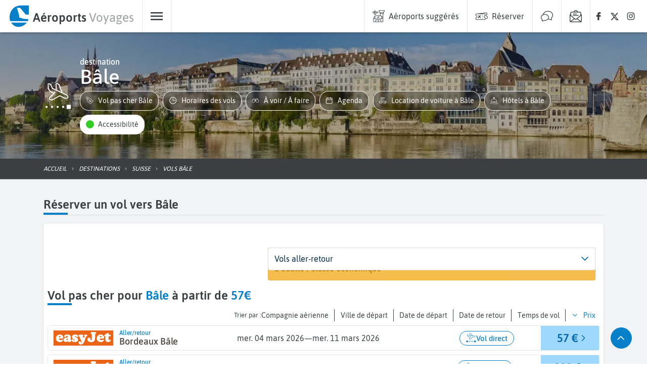

--- FILE ---
content_type: text/html; charset=utf-8
request_url: https://www.aeroports-voyages.fr/fr/destinations/suisse/bale/BSL
body_size: 102163
content:
<!DOCTYPE html><html lang="fr" data-beasties-container><head>
  <!-- Google Tag Manager Lazy-->
  <script>
    (function (window, document, i) {
      // COOKIES CONTROL & ADSENSE & TCF
      window["gtag_enable_tcf_support"] = true;

      // GTM
      window["dataLayer"] = window[dataLayer] || [];

      window["dataLayer"].push({
        "gtm.start": new Date().getTime(),
        event: "gtm.js",
      });

      var firstScript = document.getElementsByTagName("script")[0];
      var gtmScript = document.createElement("script");
      var dataLayer = "dataLayer" != "dataLayer" ? "&l=" + "dataLayer" : "";

      gtmScript.async = true;
      gtmScript.defer = true;

      gtmScript.src =
        "https://www.googletagmanager.com/gtm.js?id=" + i + dataLayer;

      firstScript.parentNode.insertBefore(gtmScript, firstScript);
    })(window, document, "GTM-WWGM9F");
  </script>

  <meta charset="utf-8">
  <title>Vol Bâle dès 59€ - Billet d avion pas cher Suisse</title>
  <meta name="viewport" content="width=device-width, initial-scale=1, maximum-scale=1">
  <meta name="description" content="Vol pour Bâle à partir de 59€. Retrouvez les meilleurs prix pour un billet d'avion aller retour, ou aller simple, au départ de nombreuses villes telles que Londres, Francfort, Pristina, Amsterdam... Réservez en toute sécurité et décollez vers Bâle avec .">
  <base href="/">
  <link rel="preconnect" href="https://static.aeroports-voyages.fr" fetchpriority="high">
  <link rel="dns-prefetch" href="https://static.aeroports-voyages.fr" fetchpriority="high">

  <link rel="preload" href="https://static.aeroports-voyages.fr/font/text/asap/asap-v11-latin-regular.woff2" as="font" type="font/woff2" crossorigin="anonymous">
  <link rel="preload" href="https://static.aeroports-voyages.fr/font/text/asap/asap-v11-latin-500.woff2" as="font" type="font/woff2" crossorigin="anonymous">
  <link rel="preload" href="https://static.aeroports-voyages.fr/font/text/asap/asap-v11-latin-600.woff2" as="font" type="font/woff2" crossorigin="anonymous">

  <script type="text/javascript" fetchpriority="low" src="https://widget.trustpilot.com/bootstrap/v5/tp.widget.bootstrap.min.js" defer></script>

  <style>
    @font-face {
      font-family: "Asap";
      font-style: normal;
      font-weight: 400;
      font-stretch: 100%;
      font-display: swap;
      src: url("https://static.aeroports-voyages.fr/font/text/asap/asap-v11-latin-regular.woff2") format("woff2"),
        /* Chrome 26+, Opera 23+, Firefox 39+ */
        url("https://static.aeroports-voyages.fr/font/text/asap/asap-v11-latin-regular.woff") format("woff");
      /* Chrome 6+, Firefox 3.6+, IE 9+, Safari 5.1+ */
    }

    @font-face {
      font-family: "Asap";
      font-style: normal;
      font-weight: 500;
      font-stretch: 100%;
      font-display: swap;
      src: url("https://static.aeroports-voyages.fr/font/text/asap/asap-v11-latin-500.woff2") format("woff2"),
        /* Chrome 26+, Opera 23+, Firefox 39+ */
        url("https://static.aeroports-voyages.fr/font/text/asap/asap-v11-latin-500.woff") format("woff");
      /* Chrome 6+, Firefox 3.6+, IE 9+, Safari 5.1+ */
    }

    @font-face {
      font-family: "Asap";
      font-style: normal;
      font-weight: 600;
      font-stretch: 100%;
      font-display: swap;
      src: url("https://static.aeroports-voyages.fr/font/text/asap/asap-v11-latin-600.woff2") format("woff2"),
        /* Chrome 26+, Opera 23+, Firefox 39+ */
        url("https://static.aeroports-voyages.fr/font/text/asap/asap-v11-latin-600.woff") format("woff");
      /* Chrome 6+, Firefox 3.6+, IE 9+, Safari 5.1+ */
    }

    html,
    body {
      font-size: 18px;
    }

    @media screen and (min-width: 768px) {

      html,
      body {
        font-size: 16px;
      }
    }

    html,
    body,
    button,
    input,
    select,
    textarea {
      font-family: "Asap", sans-serif !important;
    }
  </style>

  <!--ICONS FONT-->

  <style>
    .icon-av-default {
      line-height: 1;
    }

    .icon-av-default:before {
      font-family: av-default !important;
      font-style: normal;
      font-weight: normal !important;
      vertical-align: top;
    }

    @font-face {
      font-family: "av-default";
      /* Add other properties here, as needed. For example: */
      /*
  font-weight: 100 900;
  font-style: normal italic;
  */
      src: url([data-uri]);
    }
  </style>
  <!--ICONS LIST-->
  <style>.icon-av-default {
	line-height: 1;
}

.icon-av-default:before {
	font-family: av-default !important;
	font-style: normal;
	font-weight: normal !important;
	vertical-align: top;
}

.icon-av-default-aeroports-voyages:before {
	content: "\f102";
}

.icon-av-default-airline:before {
	content: "\f103";
}

.icon-av-default-airport:before {
	content: "\f105";
}

.icon-av-default-arrow_down:before {
	content: "\f109";
}

.icon-av-default-arrow_left:before {
	content: "\f10b";
}

.icon-av-default-arrow_right:before {
	content: "\f10d";
}

.icon-av-default-arrow_up:before {
	content: "\f10f";
}

.icon-av-default-book:before {
	content: "\f114";
}

.icon-av-default-calendar:before {
	content: "\f11b";
}

.icon-av-default-car_rental:before {
	content: "\f11e";
}

.icon-av-default-car_rental_service:before {
	content: "\f11f";
}

.icon-av-default-chat:before {
	content: "\f121";
}

.icon-av-default-check:before {
	content: "\f122";
}

.icon-av-default-discover:before {
	content: "\f13d";
}

.icon-av-default-eco:before {
	content: "\f142";
}

.icon-av-default-facebook:before {
	content: "\f156";
}

.icon-av-default-family_group:before {
	content: "\f157";
}

.icon-av-default-flight:before {
	content: "\f15b";
}

.icon-av-default-flight_arrival:before {
	content: "\f15c";
}

.icon-av-default-formalities:before {
	content: "\f161";
}

.icon-av-default-hotel:before {
	content: "\f169";
}

.icon-av-default-info-filled:before {
	content: "\f16a";
}

.icon-av-default-info:before {
	content: "\f16b";
}

.icon-av-default-instagram:before {
	content: "\f16d";
}

.icon-av-default-link:before {
	content: "\f172";
}

.icon-av-default-menu:before {
	content: "\f17a";
}

.icon-av-default-news-airport_home:before {
	content: "\f17f";
}

.icon-av-default-news:before {
	content: "\f186";
}

.icon-av-default-newsletter:before {
	content: "\f187";
}

.icon-av-default-no_stop_over:before {
	content: "\f188";
}

.icon-av-default-parking:before {
	content: "\f18a";
}

.icon-av-default-promo:before {
	content: "\f191";
}

.icon-av-default-quotation_mark:before {
	content: "\f193";
}

.icon-av-default-search:before {
	content: "\f19b";
}

.icon-av-default-service-hotel:before {
	content: "\f1a4";
}

.icon-av-default-service-location-voitures:before {
	content: "\f1a5";
}

.icon-av-default-share:before {
	content: "\f1a7";
}

.icon-av-default-switch:before {
	content: "\f1ad";
}

.icon-av-default-time:before {
	content: "\f1b1";
}

.icon-av-default-x_logo:before {
	content: "\f1c2";
}</style><link rel="stylesheet" href="assets/icons12.css" media="print" onload="this.media='all'"><noscript><link rel="stylesheet" href="assets/icons12.css"></noscript>
  <!-- End Google Tag Manager -->

  <!-- <script src="/assets/adsense.js" defer></script> -->

  <!-- ICONS -->
  <link rel="icon" type="image/x-icon" href="favicon.png">

  <!-- CSS for components -->
  <!-- MAP -->

  <noscript>
    <link rel="stylesheet" fetchpriority="low" href="https://openlayers.org/en/v6.1.1/css/ol.css">
  </noscript>

  <!-- <link
      rel="stylesheet"
      href="https://cdn.jsdelivr.net/npm/swiper@9/swiper-bundle.min.css"
      fetchpriority="low"
    />
    <script
      async
      src="https://cdn.jsdelivr.net/npm/swiper@9/swiper-element-bundle.min.js"
    ></script> -->
  <script defer type="text/javascript" src="https://securepubads.g.doubleclick.net/tag/js/gpt.js"></script>
<style>:root,.tj-lib-booking-engine{--tj-primary-1000: #011522;--tj-primary-rgb-1000: 1, 21, 34;--tj-primary-text-1000: #fff;--tj-primary-900: #022A43;--tj-primary-rgb-900: 2, 42, 67;--tj-primary-text-900: #fff;--tj-primary-800: #044065;--tj-primary-rgb-800: 4, 64, 101;--tj-primary-text-800: #fff;--tj-primary-700: #055587;--tj-primary-rgb-700: 5, 85, 135;--tj-primary-text-700: #fff;--tj-primary-600: #066AA8;--tj-primary-rgb-600: 6, 106, 168;--tj-primary-text-600: #fff;--tj-primary-500: #0780c9;--tj-primary-rgb-500: 7, 128, 201;--tj-primary-text-500: #fff;--tj-primary-400: #0D9DF6;--tj-primary-rgb-400: 13, 157, 246;--tj-primary-text-400: #333;--tj-primary-300: #3DB0F8;--tj-primary-rgb-300: 61, 176, 248;--tj-primary-text-300: #333;--tj-primary-200: #6EC4FA;--tj-primary-rgb-200: 110, 196, 250;--tj-primary-text-200: #333;--tj-primary-100: #9ED8FB;--tj-primary-rgb-100: 158, 216, 251;--tj-primary-text-100: #333;--tj-primary-50: #CFEBFD;--tj-primary-rgb-50: 207, 235, 253;--tj-primary-text-50: #333;--tj-primary-gray-1000: #111111;--tj-primary-gray-rgb-1000: 17, 17, 17;--tj-primary-gray-text-1000: #fff;--tj-primary-gray-900: #232323;--tj-primary-gray-rgb-900: 35, 35, 35;--tj-primary-gray-text-900: #fff;--tj-primary-gray-800: #343434;--tj-primary-gray-rgb-800: 52, 52, 52;--tj-primary-gray-text-800: #fff;--tj-primary-gray-700: #464646;--tj-primary-gray-rgb-700: 70, 70, 70;--tj-primary-gray-text-700: #fff;--tj-primary-gray-600: #575757;--tj-primary-gray-rgb-600: 87, 87, 87;--tj-primary-gray-text-600: #fff;--tj-primary-gray-500: #696969;--tj-primary-gray-rgb-500: 105, 105, 105;--tj-primary-gray-text-500: #fff;--tj-primary-gray-400: #828282;--tj-primary-gray-rgb-400: 130, 130, 130;--tj-primary-gray-text-400: #333;--tj-primary-gray-300: #9B9B9B;--tj-primary-gray-rgb-300: 155, 155, 155;--tj-primary-gray-text-300: #333;--tj-primary-gray-200: #B4B4B4;--tj-primary-gray-rgb-200: 180, 180, 180;--tj-primary-gray-text-200: #333;--tj-primary-gray-100: #CDCDCD;--tj-primary-gray-rgb-100: 205, 205, 205;--tj-primary-gray-text-100: #333;--tj-primary-gray-50: #E6E6E6;--tj-primary-gray-rgb-50: 230, 230, 230;--tj-primary-gray-text-50: #333;--tj-secondary-1000: #281B00;--tj-secondary-rgb-1000: 40, 27, 0;--tj-secondary-text-1000: #fff;--tj-secondary-900: #503500;--tj-secondary-rgb-900: 80, 53, 0;--tj-secondary-text-900: #fff;--tj-secondary-800: #785000;--tj-secondary-rgb-800: 120, 80, 0;--tj-secondary-text-800: #fff;--tj-secondary-700: #A06B00;--tj-secondary-rgb-700: 160, 107, 0;--tj-secondary-text-700: #fff;--tj-secondary-600: #C88500;--tj-secondary-rgb-600: 200, 133, 0;--tj-secondary-text-600: #333;--tj-secondary-500: #f2a000;--tj-secondary-rgb-500: 242, 160, 0;--tj-secondary-text-500: #333;--tj-secondary-400: #FFB41E;--tj-secondary-rgb-400: 255, 180, 30;--tj-secondary-text-400: #333;--tj-secondary-300: #FFC34B;--tj-secondary-rgb-300: 255, 195, 75;--tj-secondary-text-300: #333;--tj-secondary-200: #FFD278;--tj-secondary-rgb-200: 255, 210, 120;--tj-secondary-text-200: #333;--tj-secondary-100: #FFE1A5;--tj-secondary-rgb-100: 255, 225, 165;--tj-secondary-text-100: #333;--tj-secondary-50: #FFF0D2;--tj-secondary-rgb-50: 255, 240, 210;--tj-secondary-text-50: #333;--tj-secondary-gray-1000: #141414;--tj-secondary-gray-rgb-1000: 20, 20, 20;--tj-secondary-gray-text-1000: #fff;--tj-secondary-gray-900: #282828;--tj-secondary-gray-rgb-900: 40, 40, 40;--tj-secondary-gray-text-900: #fff;--tj-secondary-gray-800: #3C3C3C;--tj-secondary-gray-rgb-800: 60, 60, 60;--tj-secondary-gray-text-800: #fff;--tj-secondary-gray-700: #505050;--tj-secondary-gray-rgb-700: 80, 80, 80;--tj-secondary-gray-text-700: #fff;--tj-secondary-gray-600: #646464;--tj-secondary-gray-rgb-600: 100, 100, 100;--tj-secondary-gray-text-600: #fff;--tj-secondary-gray-500: #787878;--tj-secondary-gray-rgb-500: 120, 120, 120;--tj-secondary-gray-text-500: #fff;--tj-secondary-gray-400: #8E8E8E;--tj-secondary-gray-rgb-400: 142, 142, 142;--tj-secondary-gray-text-400: #333;--tj-secondary-gray-300: #A5A5A5;--tj-secondary-gray-rgb-300: 165, 165, 165;--tj-secondary-gray-text-300: #333;--tj-secondary-gray-200: #BBBBBB;--tj-secondary-gray-rgb-200: 187, 187, 187;--tj-secondary-gray-text-200: #333;--tj-secondary-gray-100: #D2D2D2;--tj-secondary-gray-rgb-100: 210, 210, 210;--tj-secondary-gray-text-100: #333;--tj-secondary-gray-50: #E8E8E8;--tj-secondary-gray-rgb-50: 232, 232, 232;--tj-secondary-gray-text-50: #333}.tj-lib-booking-engine,tj-lib-tag{--tj-secondary-text-500: #fff !important;--tj-secondary-text-600: #fff !important}:root,.tj-lib-booking-engine{p-select{font-size:1rem!important}}.tj-lib-booking-engine{p-select{font-size:1rem!important}}tj-text{display:block;font-size:.9rem;line-height:1.5rem;color:#505254}tj-text.padding{padding:1rem}tj-text p{width:100%;text-align:justify}tj-text p:first-letter{text-transform:capitalize}tj-text p,tj-text li{font-size:.9rem;line-height:1.5rem}tj-text h3{padding-top:0;margin-top:.5rem;margin-bottom:.5rem}tj-text h3:first-letter{text-transform:capitalize}tj-text h3{font-size:1.3rem;color:#444;font-weight:700}tj-text.smaller{font-size:.85rem;line-height:1.4rem}tj-text.smaller span{font-size:.85rem;line-height:1.4rem}tj-text span,tj-text p,tj-text li{color:#505254}tj-text p strong{color:#3c3f41}tj-text a{color:var(--tj-primary-500)}tj-text a:hover{color:var(--tj-primary-500);text-decoration:underline}tj-text p:last-child{margin-bottom:0}tj-text>div{margin-bottom:.5rem}tj-text>div:last-child{margin-bottom:0}tj-text ul{margin:0;padding:0;list-style:none}tj-text ul li{margin:.5rem 0;padding:0;position:relative}tj-text ul li:before{content:"";display:inline-block;margin:auto;height:.5rem;width:.5rem;left:0;background-color:#999;margin-right:.5rem;border-radius:.1rem;position:relative;top:-.1rem}tj-text.circle-icon-list ul{margin:0;padding:0;list-style:none}tj-text.circle-icon-list ul li{padding:0;position:relative;margin:.5rem 0 .5rem 1.3rem}tj-text.circle-icon-list ul li:before{content:"";display:inline-block;height:.5rem;width:.5rem;left:0;background-color:#999;margin-right:.5rem;border-radius:50%;position:relative;top:-.1rem}tj-text.agenda ul{margin:0;padding:0}tj-text.agenda ul li{list-style-type:none;padding:.5rem 1rem;margin:0}tj-text.agenda ul li:nth-child(odd){background:#f5f5f5}tj-text.agenda ul li:before{display:none}tj-button-destination .open span b{color:var(--tj-accessibility-green)}div.HardDimCarouselLarge{height:304px;width:100%}@media screen and (min-width: 992px) and (max-width: 1199px){div.HardDimCarouselLarge{height:254px}}@media screen and (min-width: 768px) and (max-width: 991px){div.HardDimCarouselLarge{height:287px}}@media screen and (min-width: 576px) and (max-width: 767px){div.HardDimCarouselLarge{height:212px}}@media screen and (min-width: 431px) and (max-width: 575px){div.HardDimCarouselLarge{height:160px}}@media screen and (max-width: 430px){div.HardDimCarouselLarge{height:160px}}.HardDimCarouselLarge tj-lib-carousel{height:100%}html{--tj-block-border-radius: .3rem;--tj-button-border-radius: 1.5rem;--tj-accessibility-green: #34cb27;--tj-accessibility-orange: #f69841;--tj-accessibility-red: #e15326;--tj-error-color: rgb(255, 80, 80);--tj-page-background: #f2f3f4}html,body,h1,h2,h3,p,li,a{color:#3c3f41;text-decoration:none}img{max-width:100%;vertical-align:middle;border-style:none}html,body{height:100%}body{margin:0}p{margin-top:0;line-height:1.5rem}.promos-title b{color:var(--tj-primary-500)}:root{--swiper-navigation-color: #333;--swiper-navigation-size: 1rem}.form-control{display:block;width:100%;height:calc(1.5em + .75rem + 2px);padding:.375rem .75rem;font-size:1rem;font-weight:400;line-height:1.5;color:#495057;background-color:#fff;background-clip:padding-box;border:1px solid #ced4da;border-radius:.25rem;transition:border-color .15s ease-in-out,box-shadow .15s ease-in-out}.form-control:focus{color:#495057;background-color:#fff;border-color:#80bdff;outline:0;box-shadow:0 0 0 .2rem #007bff40}
</style><link rel="stylesheet" href="styles.478a3ebaf5b18f60.css" media="print" onload="this.media='all'"><noscript><link rel="stylesheet" href="styles.478a3ebaf5b18f60.css"></noscript><style ng-app-id="ng">app-toast[_ngcontent-ng-c1311498194]{position:fixed;width:100%;top:4.5rem;z-index:5}</style><style ng-app-id="ng">[_nghost-ng-c988519771]{position:fixed;bottom:0;width:100%}.share-cont[_ngcontent-ng-c988519771]{position:absolute;margin:.5rem;left:0;right:0;bottom:3rem;background-color:#fff;padding:10px;border-radius:5px;box-shadow:0 0 3px #3c3f41;display:none}.share-cont.isOpened[_ngcontent-ng-c988519771]{display:block}.mobilebar[_ngcontent-ng-c988519771]{width:100%;height:3rem;bottom:0;position:relative;background-color:#fff;box-shadow:0 0 3px #3c3f41;justify-content:space-around;align-items:center;display:flex}.mobilebar[_ngcontent-ng-c988519771]   span[_ngcontent-ng-c988519771]{width:2.5rem;height:2.5rem;display:flex;justify-content:center;align-items:center;font-size:1.5rem;line-height:2rem!important;border-radius:8px}.mobilebar[_ngcontent-ng-c988519771]   span.isActive[_ngcontent-ng-c988519771]{cursor:pointer;background-color:var(--tj-primary-500);border-color:var(--tj-primary-500);font-size:1.3rem;color:#fff}@media only screen and (min-width: 768px){.mobilebar[_ngcontent-ng-c988519771], .share-cont[_ngcontent-ng-c988519771]{display:none!important}}body.tj-lib-overlay-screen[_nghost-ng-c988519771], body.tj-lib-overlay-screen   [_nghost-ng-c988519771]{display:none!important}</style><link rel="canonical" href="https://www.aeroports-voyages.fr/fr/destinations/suisse/bale/BSL"><style ng-app-id="ng">[_nghost-ng-c2687239707]   header[_ngcontent-ng-c2687239707]{position:fixed;top:0;right:0;left:0;height:4rem;z-index:1}@media screen and (max-width: 768px){[_nghost-ng-c2687239707]   header[_ngcontent-ng-c2687239707]{height:3.5rem}}[_nghost-ng-c2687239707]   .pageBody[_ngcontent-ng-c2687239707]{position:relative;top:4rem;background-color:#f2f3f4;display:flex;flex-direction:column;min-height:100vh;z-index:0}@media screen and (max-width: 768px){[_nghost-ng-c2687239707]   .pageBody[_ngcontent-ng-c2687239707]{top:3.5rem}}[_nghost-ng-c2687239707]   .pageBody[_ngcontent-ng-c2687239707]   main[_ngcontent-ng-c2687239707]{flex-grow:1;min-height:100vh}.up-button[_ngcontent-ng-c2687239707]{position:fixed;bottom:30px;right:30px}@media only screen and (max-width: 991px){.up-button[_ngcontent-ng-c2687239707]{display:none}[_nghost-ng-c2687239707]   header.hide-header[_ngcontent-ng-c2687239707]{position:fixed;top:-100%}}.message[_ngcontent-ng-c2687239707]{margin:1rem}.footer-area[_ngcontent-ng-c2687239707]{display:flex;justify-content:center;flex-wrap:wrap;padding:.5rem;gap:.5rem}body.tj-lib-overlay-screen[_nghost-ng-c2687239707]   header[_ngcontent-ng-c2687239707], body.tj-lib-overlay-screen   [_nghost-ng-c2687239707]   header[_ngcontent-ng-c2687239707]{display:none}body.tj-lib-overlay-screen-from-header[_nghost-ng-c2687239707]   header[_ngcontent-ng-c2687239707], body.tj-lib-overlay-screen-from-header   [_nghost-ng-c2687239707]   header[_ngcontent-ng-c2687239707]{display:block}</style><style ng-app-id="ng">[_nghost-ng-c643437031]   .header[_ngcontent-ng-c643437031]{display:grid;grid-template-columns:max-content 1fr max-content;height:3.5rem;background-color:#fff;box-shadow:0 0 5px #3c3f41}@media screen and (min-width: 768px){[_nghost-ng-c643437031]   .header[_ngcontent-ng-c643437031]{height:4rem}}[_nghost-ng-c643437031]   .header[_ngcontent-ng-c643437031] > div[_ngcontent-ng-c643437031]{height:100%;display:flex;flex-direction:row}[_nghost-ng-c643437031]   .header[_ngcontent-ng-c643437031]   app-logo[_ngcontent-ng-c643437031]{padding-right:.5rem;padding-left:.5rem}@media screen and (min-width: 768px){[_nghost-ng-c643437031]   .header[_ngcontent-ng-c643437031]   app-logo[_ngcontent-ng-c643437031]{padding-right:1rem;padding-left:1rem}}[_nghost-ng-c643437031]   .header[_ngcontent-ng-c643437031]   .left[_ngcontent-ng-c643437031]   tj-header-button[_ngcontent-ng-c643437031]{border-left:1px solid #e6e6e6}@media screen and (max-width: 550px){[_nghost-ng-c643437031]   .header[_ngcontent-ng-c643437031]   .left[_ngcontent-ng-c643437031]   .main-menu-btn[_ngcontent-ng-c643437031]{display:none}}[_nghost-ng-c643437031]   .header[_ngcontent-ng-c643437031]   .center[_ngcontent-ng-c643437031]{justify-content:space-between}[_nghost-ng-c643437031]   .header[_ngcontent-ng-c643437031]   .center[_ngcontent-ng-c643437031]   .search-input[_ngcontent-ng-c643437031]{display:block;border-left:1px solid #e6e6e6;padding-left:.5rem;padding-right:.5rem}[_nghost-ng-c643437031]   .header[_ngcontent-ng-c643437031]   .center[_ngcontent-ng-c643437031]   .tp[_ngcontent-ng-c643437031]{display:flex;align-items:center;justify-content:center;padding:.3rem .5rem 0 0;border-right:1px solid #e6e6e6}@media screen and (max-width: 600px){[_nghost-ng-c643437031]   .header[_ngcontent-ng-c643437031]   .right[_ngcontent-ng-c643437031]   .promos[_ngcontent-ng-c643437031], [_nghost-ng-c643437031]   .header[_ngcontent-ng-c643437031]   .right[_ngcontent-ng-c643437031]   .blog[_ngcontent-ng-c643437031], [_nghost-ng-c643437031]   .header[_ngcontent-ng-c643437031]   .right[_ngcontent-ng-c643437031]   .chat-btn[_ngcontent-ng-c643437031]{display:none}}[_nghost-ng-c643437031]   .header[_ngcontent-ng-c643437031]   .right[_ngcontent-ng-c643437031]   tj-header-button[_ngcontent-ng-c643437031]{border-right:1px solid #e6e6e6}[_nghost-ng-c643437031]   .header[_ngcontent-ng-c643437031]   .right[_ngcontent-ng-c643437031]   tj-header-button.search-btn[_ngcontent-ng-c643437031], [_nghost-ng-c643437031]   .header[_ngcontent-ng-c643437031]   .right[_ngcontent-ng-c643437031]   tj-header-button.socialLink[_ngcontent-ng-c643437031]{border-right:none}[_nghost-ng-c643437031]   .header[_ngcontent-ng-c643437031]   .right[_ngcontent-ng-c643437031]   .socialLinks[_ngcontent-ng-c643437031]{display:flex;padding-right:1rem}@media screen and (max-width: 728px){[_nghost-ng-c643437031]   .header[_ngcontent-ng-c643437031]   .right[_ngcontent-ng-c643437031]   .socialLinks[_ngcontent-ng-c643437031]{display:none}}[_nghost-ng-c643437031]   .header[_ngcontent-ng-c643437031]   .right[_ngcontent-ng-c643437031]   .optional-buttons[_ngcontent-ng-c643437031]{display:flex}@media screen and (max-width: 549px){[_nghost-ng-c643437031]   .header[_ngcontent-ng-c643437031]   .right[_ngcontent-ng-c643437031]   .optional-buttons[_ngcontent-ng-c643437031]{display:none}}@media screen and (min-width: 550px){[_nghost-ng-c643437031]   .header[_ngcontent-ng-c643437031]   .right[_ngcontent-ng-c643437031]   .main-menu-btn[_ngcontent-ng-c643437031]{display:none}}@media screen and (max-width: 728px){[_nghost-ng-c643437031]   .header[_ngcontent-ng-c643437031]   .right[_ngcontent-ng-c643437031]   .newsletter-btn[_ngcontent-ng-c643437031]{display:none}}.hide[_ngcontent-ng-c643437031]{display:none}.display[_ngcontent-ng-c643437031]{display:flex;animation:_ngcontent-ng-c643437031_fadeIn .5s}@keyframes _ngcontent-ng-c643437031_fadeIn{0%{opacity:0}to{opacity:1}}</style><style ng-app-id="ng">.fullWidth[_nghost-ng-c1635540136]{width:100%}[_nghost-ng-c1635540136] > a[_ngcontent-ng-c1635540136], [_nghost-ng-c1635540136] > button[_ngcontent-ng-c1635540136]{line-height:1.5rem;max-width:100%;outline:none;display:inline-flex;justify-content:center;align-items:center;text-decoration:none;position:relative;cursor:pointer;padding:.5rem .9rem;border-radius:1.2rem;border-style:solid;border-width:1px}[_nghost-ng-c1635540136] > a.justIcon[_ngcontent-ng-c1635540136], [_nghost-ng-c1635540136] > button.justIcon[_ngcontent-ng-c1635540136]{padding:.5rem;border-radius:50%}[_nghost-ng-c1635540136] > a.fullWidth[_ngcontent-ng-c1635540136], [_nghost-ng-c1635540136] > button.fullWidth[_ngcontent-ng-c1635540136]{display:flex;width:100%}[_nghost-ng-c1635540136] > a[_ngcontent-ng-c1635540136]   .pill[_ngcontent-ng-c1635540136], [_nghost-ng-c1635540136] > button[_ngcontent-ng-c1635540136]   .pill[_ngcontent-ng-c1635540136]{display:block;width:1.1rem;height:1.1rem;margin-right:.5rem;border-radius:50%}[_nghost-ng-c1635540136] > a[_ngcontent-ng-c1635540136]   .pill.pill-green[_ngcontent-ng-c1635540136], [_nghost-ng-c1635540136] > button[_ngcontent-ng-c1635540136]   .pill.pill-green[_ngcontent-ng-c1635540136]{background-color:var(--tj-accessibility-green)}[_nghost-ng-c1635540136] > a[_ngcontent-ng-c1635540136]   .pill.pill-orange[_ngcontent-ng-c1635540136], [_nghost-ng-c1635540136] > button[_ngcontent-ng-c1635540136]   .pill.pill-orange[_ngcontent-ng-c1635540136]{background-color:var(--tj-accessibility-orange)}[_nghost-ng-c1635540136] > a[_ngcontent-ng-c1635540136]   .pill.pill-red[_ngcontent-ng-c1635540136], [_nghost-ng-c1635540136] > button[_ngcontent-ng-c1635540136]   .pill.pill-red[_ngcontent-ng-c1635540136]{background-color:var(--tj-accessibility-red)}[_nghost-ng-c1635540136] > a[_ngcontent-ng-c1635540136]   .count[_ngcontent-ng-c1635540136], [_nghost-ng-c1635540136] > button[_ngcontent-ng-c1635540136]   .count[_ngcontent-ng-c1635540136]{border-radius:50%;width:1.1rem;height:1.1rem;margin-left:.5rem;background-color:#fff;font-size:.8rem}[_nghost-ng-c1635540136] > a[_ngcontent-ng-c1635540136]:hover, [_nghost-ng-c1635540136] > button[_ngcontent-ng-c1635540136]:hover{text-decoration:none}[_nghost-ng-c1635540136] > a[_ngcontent-ng-c1635540136]:hover   span.label.text-green[_ngcontent-ng-c1635540136], [_nghost-ng-c1635540136] > button[_ngcontent-ng-c1635540136]:hover   span.label.text-green[_ngcontent-ng-c1635540136]{color:var(--tj-accessibility-green)!important}[_nghost-ng-c1635540136] > a[_ngcontent-ng-c1635540136]:hover   span.label.text-orange[_ngcontent-ng-c1635540136], [_nghost-ng-c1635540136] > button[_ngcontent-ng-c1635540136]:hover   span.label.text-orange[_ngcontent-ng-c1635540136]{color:var(--tj-accessibility-orange)!important}[_nghost-ng-c1635540136] > a[_ngcontent-ng-c1635540136]:hover   span.label.text-red[_ngcontent-ng-c1635540136], [_nghost-ng-c1635540136] > button[_ngcontent-ng-c1635540136]:hover   span.label.text-red[_ngcontent-ng-c1635540136]{color:var(--tj-accessibility-red)!important}[_nghost-ng-c1635540136] > a[_ngcontent-ng-c1635540136]   .icon[_ngcontent-ng-c1635540136], [_nghost-ng-c1635540136] > a[_ngcontent-ng-c1635540136]   .icon-right[_ngcontent-ng-c1635540136], [_nghost-ng-c1635540136] > button[_ngcontent-ng-c1635540136]   .icon[_ngcontent-ng-c1635540136], [_nghost-ng-c1635540136] > button[_ngcontent-ng-c1635540136]   .icon-right[_ngcontent-ng-c1635540136]{font-size:1.4rem;width:1.5rem;height:1.5rem;display:flex;align-items:center}[_nghost-ng-c1635540136] > a[_ngcontent-ng-c1635540136]   .icon-right[_ngcontent-ng-c1635540136], [_nghost-ng-c1635540136] > button[_ngcontent-ng-c1635540136]   .icon-right[_ngcontent-ng-c1635540136]{margin-left:.3rem}[_nghost-ng-c1635540136] > a[_ngcontent-ng-c1635540136]   .label[_ngcontent-ng-c1635540136], [_nghost-ng-c1635540136] > button[_ngcontent-ng-c1635540136]   .label[_ngcontent-ng-c1635540136]{font-size:.9rem;text-align:center}[_nghost-ng-c1635540136] > a[_ngcontent-ng-c1635540136]   .label[_ngcontent-ng-c1635540136]:first-letter, [_nghost-ng-c1635540136] > button[_ngcontent-ng-c1635540136]   .label[_ngcontent-ng-c1635540136]:first-letter{text-transform:capitalize}[_nghost-ng-c1635540136] > a[_ngcontent-ng-c1635540136]   .label.nowrap[_ngcontent-ng-c1635540136], [_nghost-ng-c1635540136] > button[_ngcontent-ng-c1635540136]   .label.nowrap[_ngcontent-ng-c1635540136]{white-space:nowrap;text-overflow:ellipsis;overflow:hidden}[_nghost-ng-c1635540136] > a.smaller[_ngcontent-ng-c1635540136], [_nghost-ng-c1635540136] > button.smaller[_ngcontent-ng-c1635540136]{padding:.4rem .7rem;border-radius:1.1rem;font-size:.85rem}[_nghost-ng-c1635540136] > a.smaller.justIcon[_ngcontent-ng-c1635540136], [_nghost-ng-c1635540136] > button.smaller.justIcon[_ngcontent-ng-c1635540136]{padding:.4rem}[_nghost-ng-c1635540136] > a.smaller[_ngcontent-ng-c1635540136]   .pill[_ngcontent-ng-c1635540136], [_nghost-ng-c1635540136] > button.smaller[_ngcontent-ng-c1635540136]   .pill[_ngcontent-ng-c1635540136]{height:1rem;width:1rem;min-width:1rem;min-height:1rem}[_nghost-ng-c1635540136] > a.smaller[_ngcontent-ng-c1635540136]   .icon[_ngcontent-ng-c1635540136], [_nghost-ng-c1635540136] > button.smaller[_ngcontent-ng-c1635540136]   .icon[_ngcontent-ng-c1635540136]{font-size:.9rem}[_nghost-ng-c1635540136] > a.smaller[_ngcontent-ng-c1635540136]   .icon-right[_ngcontent-ng-c1635540136], [_nghost-ng-c1635540136] > button.smaller[_ngcontent-ng-c1635540136]   .icon-right[_ngcontent-ng-c1635540136]{font-size:.9rem}[_nghost-ng-c1635540136] > a.smaller[_ngcontent-ng-c1635540136]   .icon[_ngcontent-ng-c1635540136], [_nghost-ng-c1635540136] > a.smaller[_ngcontent-ng-c1635540136]   .icon-right[_ngcontent-ng-c1635540136], [_nghost-ng-c1635540136] > button.smaller[_ngcontent-ng-c1635540136]   .icon[_ngcontent-ng-c1635540136], [_nghost-ng-c1635540136] > button.smaller[_ngcontent-ng-c1635540136]   .icon-right[_ngcontent-ng-c1635540136]{width:1rem;height:1rem}[_nghost-ng-c1635540136] > a.smaller[_ngcontent-ng-c1635540136]   .label[_ngcontent-ng-c1635540136], [_nghost-ng-c1635540136] > button.smaller[_ngcontent-ng-c1635540136]   .label[_ngcontent-ng-c1635540136]{font-size:.85rem}[_nghost-ng-c1635540136] > a.tag[_ngcontent-ng-c1635540136], [_nghost-ng-c1635540136] > button.tag[_ngcontent-ng-c1635540136]{padding:.15rem .5rem;border-radius:.3rem;font-size:.8rem}[_nghost-ng-c1635540136] > a.tag.justIcon[_ngcontent-ng-c1635540136], [_nghost-ng-c1635540136] > button.tag.justIcon[_ngcontent-ng-c1635540136]{padding:.3rem}[_nghost-ng-c1635540136] > a.tag[_ngcontent-ng-c1635540136]   .pill[_ngcontent-ng-c1635540136], [_nghost-ng-c1635540136] > button.tag[_ngcontent-ng-c1635540136]   .pill[_ngcontent-ng-c1635540136]{height:1rem;width:1rem;min-width:1rem;min-height:1rem}[_nghost-ng-c1635540136] > a.tag[_ngcontent-ng-c1635540136]   .icon[_ngcontent-ng-c1635540136], [_nghost-ng-c1635540136] > button.tag[_ngcontent-ng-c1635540136]   .icon[_ngcontent-ng-c1635540136]{font-size:1rem}[_nghost-ng-c1635540136] > a.tag[_ngcontent-ng-c1635540136]   .icon-right[_ngcontent-ng-c1635540136], [_nghost-ng-c1635540136] > button.tag[_ngcontent-ng-c1635540136]   .icon-right[_ngcontent-ng-c1635540136]{font-size:1rem}[_nghost-ng-c1635540136] > a.tag[_ngcontent-ng-c1635540136]   .icon[_ngcontent-ng-c1635540136], [_nghost-ng-c1635540136] > a.tag[_ngcontent-ng-c1635540136]   .icon-right[_ngcontent-ng-c1635540136], [_nghost-ng-c1635540136] > button.tag[_ngcontent-ng-c1635540136]   .icon[_ngcontent-ng-c1635540136], [_nghost-ng-c1635540136] > button.tag[_ngcontent-ng-c1635540136]   .icon-right[_ngcontent-ng-c1635540136]{width:1rem;height:1rem;display:flex;justify-content:center;align-items:center}[_nghost-ng-c1635540136] > a.tag[_ngcontent-ng-c1635540136]   .label[_ngcontent-ng-c1635540136], [_nghost-ng-c1635540136] > button.tag[_ngcontent-ng-c1635540136]   .label[_ngcontent-ng-c1635540136]{font-size:.8rem}[_nghost-ng-c1635540136] > a.bigger[_ngcontent-ng-c1635540136], [_nghost-ng-c1635540136] > button.bigger[_ngcontent-ng-c1635540136]{padding:.7rem 1.3rem;border-radius:2.4rem;font-size:1.2rem}[_nghost-ng-c1635540136] > a.bigger.justIcon[_ngcontent-ng-c1635540136], [_nghost-ng-c1635540136] > button.bigger.justIcon[_ngcontent-ng-c1635540136]{padding:.7rem}[_nghost-ng-c1635540136] > a.bigger[_ngcontent-ng-c1635540136]   .pill[_ngcontent-ng-c1635540136], [_nghost-ng-c1635540136] > button.bigger[_ngcontent-ng-c1635540136]   .pill[_ngcontent-ng-c1635540136]{width:1.3rem;height:1.3rem}[_nghost-ng-c1635540136] > a.bigger[_ngcontent-ng-c1635540136]   .icon[_ngcontent-ng-c1635540136], [_nghost-ng-c1635540136] > button.bigger[_ngcontent-ng-c1635540136]   .icon[_ngcontent-ng-c1635540136]{font-size:1.5rem}[_nghost-ng-c1635540136] > a.bigger[_ngcontent-ng-c1635540136]   .icon-right[_ngcontent-ng-c1635540136], [_nghost-ng-c1635540136] > button.bigger[_ngcontent-ng-c1635540136]   .icon-right[_ngcontent-ng-c1635540136]{font-size:1.5rem}[_nghost-ng-c1635540136] > a.bigger[_ngcontent-ng-c1635540136]   .icon[_ngcontent-ng-c1635540136], [_nghost-ng-c1635540136] > a.bigger[_ngcontent-ng-c1635540136]   .icon-right[_ngcontent-ng-c1635540136], [_nghost-ng-c1635540136] > button.bigger[_ngcontent-ng-c1635540136]   .icon[_ngcontent-ng-c1635540136], [_nghost-ng-c1635540136] > button.bigger[_ngcontent-ng-c1635540136]   .icon-right[_ngcontent-ng-c1635540136]{width:1.8rem;height:1.8rem}[_nghost-ng-c1635540136] > a.bigger[_ngcontent-ng-c1635540136]   .label[_ngcontent-ng-c1635540136], [_nghost-ng-c1635540136] > button.bigger[_ngcontent-ng-c1635540136]   .label[_ngcontent-ng-c1635540136]{font-size:1.3rem}[_nghost-ng-c1635540136] > a.addSpace[_ngcontent-ng-c1635540136]   .label[_ngcontent-ng-c1635540136], [_nghost-ng-c1635540136] > button.addSpace[_ngcontent-ng-c1635540136]   .label[_ngcontent-ng-c1635540136]{margin-left:.5rem}[_nghost-ng-c1635540136] > a.default[_ngcontent-ng-c1635540136], [_nghost-ng-c1635540136] > button.default[_ngcontent-ng-c1635540136]{background-color:transparent;border-color:transparent}[_nghost-ng-c1635540136] > a.default[_ngcontent-ng-c1635540136]   .icon[_ngcontent-ng-c1635540136], [_nghost-ng-c1635540136] > a.default[_ngcontent-ng-c1635540136]   .label[_ngcontent-ng-c1635540136], [_nghost-ng-c1635540136] > button.default[_ngcontent-ng-c1635540136]   .icon[_ngcontent-ng-c1635540136], [_nghost-ng-c1635540136] > button.default[_ngcontent-ng-c1635540136]   .label[_ngcontent-ng-c1635540136]{color:#3c3f41}[_nghost-ng-c1635540136] > a.default[_ngcontent-ng-c1635540136]:hover, [_nghost-ng-c1635540136] > button.default[_ngcontent-ng-c1635540136]:hover{background-color:transparent}[_nghost-ng-c1635540136] > a.default[_ngcontent-ng-c1635540136]:hover   .icon[_ngcontent-ng-c1635540136], [_nghost-ng-c1635540136] > a.default[_ngcontent-ng-c1635540136]:hover   .label[_ngcontent-ng-c1635540136], [_nghost-ng-c1635540136] > button.default[_ngcontent-ng-c1635540136]:hover   .icon[_ngcontent-ng-c1635540136], [_nghost-ng-c1635540136] > button.default[_ngcontent-ng-c1635540136]:hover   .label[_ngcontent-ng-c1635540136]{color:var(--tj-primary-500)}[_nghost-ng-c1635540136] > a.textBlack[_ngcontent-ng-c1635540136], [_nghost-ng-c1635540136] > button.textBlack[_ngcontent-ng-c1635540136]{background-color:transparent;border-color:transparent}[_nghost-ng-c1635540136] > a.textBlack[_ngcontent-ng-c1635540136]   .icon[_ngcontent-ng-c1635540136], [_nghost-ng-c1635540136] > a.textBlack[_ngcontent-ng-c1635540136]   .label[_ngcontent-ng-c1635540136], [_nghost-ng-c1635540136] > button.textBlack[_ngcontent-ng-c1635540136]   .icon[_ngcontent-ng-c1635540136], [_nghost-ng-c1635540136] > button.textBlack[_ngcontent-ng-c1635540136]   .label[_ngcontent-ng-c1635540136]{color:#3c3f41}[_nghost-ng-c1635540136] > a.textBlack[_ngcontent-ng-c1635540136]:hover, [_nghost-ng-c1635540136] > button.textBlack[_ngcontent-ng-c1635540136]:hover{background-color:transparent}[_nghost-ng-c1635540136] > a.textBlack[_ngcontent-ng-c1635540136]:hover   .icon[_ngcontent-ng-c1635540136], [_nghost-ng-c1635540136] > a.textBlack[_ngcontent-ng-c1635540136]:hover   .label[_ngcontent-ng-c1635540136], [_nghost-ng-c1635540136] > button.textBlack[_ngcontent-ng-c1635540136]:hover   .icon[_ngcontent-ng-c1635540136], [_nghost-ng-c1635540136] > button.textBlack[_ngcontent-ng-c1635540136]:hover   .label[_ngcontent-ng-c1635540136]{color:var(--tj-primary-500)}[_nghost-ng-c1635540136] > a.textWhite[_ngcontent-ng-c1635540136], [_nghost-ng-c1635540136] > button.textWhite[_ngcontent-ng-c1635540136]{background-color:transparent;border-color:transparent}[_nghost-ng-c1635540136] > a.textWhite[_ngcontent-ng-c1635540136]   .icon[_ngcontent-ng-c1635540136], [_nghost-ng-c1635540136] > a.textWhite[_ngcontent-ng-c1635540136]   .label[_ngcontent-ng-c1635540136], [_nghost-ng-c1635540136] > button.textWhite[_ngcontent-ng-c1635540136]   .icon[_ngcontent-ng-c1635540136], [_nghost-ng-c1635540136] > button.textWhite[_ngcontent-ng-c1635540136]   .label[_ngcontent-ng-c1635540136]{color:#fff}[_nghost-ng-c1635540136] > a.textWhite[_ngcontent-ng-c1635540136]:hover, [_nghost-ng-c1635540136] > button.textWhite[_ngcontent-ng-c1635540136]:hover{background-color:transparent}[_nghost-ng-c1635540136] > a.textWhite[_ngcontent-ng-c1635540136]:hover   .icon[_ngcontent-ng-c1635540136], [_nghost-ng-c1635540136] > a.textWhite[_ngcontent-ng-c1635540136]:hover   .label[_ngcontent-ng-c1635540136], [_nghost-ng-c1635540136] > button.textWhite[_ngcontent-ng-c1635540136]:hover   .icon[_ngcontent-ng-c1635540136], [_nghost-ng-c1635540136] > button.textWhite[_ngcontent-ng-c1635540136]:hover   .label[_ngcontent-ng-c1635540136]{color:#fff}[_nghost-ng-c1635540136] > a.textWhite[_ngcontent-ng-c1635540136]:hover   .label[_ngcontent-ng-c1635540136], [_nghost-ng-c1635540136] > button.textWhite[_ngcontent-ng-c1635540136]:hover   .label[_ngcontent-ng-c1635540136]{text-decoration:underline}[_nghost-ng-c1635540136] > a.textColor1[_ngcontent-ng-c1635540136], [_nghost-ng-c1635540136] > button.textColor1[_ngcontent-ng-c1635540136]{background-color:transparent;border-color:transparent}[_nghost-ng-c1635540136] > a.textColor1[_ngcontent-ng-c1635540136]   .icon[_ngcontent-ng-c1635540136], [_nghost-ng-c1635540136] > a.textColor1[_ngcontent-ng-c1635540136]   .label[_ngcontent-ng-c1635540136], [_nghost-ng-c1635540136] > button.textColor1[_ngcontent-ng-c1635540136]   .icon[_ngcontent-ng-c1635540136], [_nghost-ng-c1635540136] > button.textColor1[_ngcontent-ng-c1635540136]   .label[_ngcontent-ng-c1635540136]{color:var(--tj-primary-500)}[_nghost-ng-c1635540136] > a.textColor1[_ngcontent-ng-c1635540136]:hover, [_nghost-ng-c1635540136] > button.textColor1[_ngcontent-ng-c1635540136]:hover{background-color:transparent}[_nghost-ng-c1635540136] > a.textColor1[_ngcontent-ng-c1635540136]:hover   .icon[_ngcontent-ng-c1635540136], [_nghost-ng-c1635540136] > a.textColor1[_ngcontent-ng-c1635540136]:hover   .label[_ngcontent-ng-c1635540136], [_nghost-ng-c1635540136] > button.textColor1[_ngcontent-ng-c1635540136]:hover   .icon[_ngcontent-ng-c1635540136], [_nghost-ng-c1635540136] > button.textColor1[_ngcontent-ng-c1635540136]:hover   .label[_ngcontent-ng-c1635540136]{color:var(--tj-primary-700)}[_nghost-ng-c1635540136] > a.textColor2[_ngcontent-ng-c1635540136], [_nghost-ng-c1635540136] > button.textColor2[_ngcontent-ng-c1635540136]{background-color:transparent;border-color:transparent}[_nghost-ng-c1635540136] > a.textColor2[_ngcontent-ng-c1635540136]   .icon[_ngcontent-ng-c1635540136], [_nghost-ng-c1635540136] > a.textColor2[_ngcontent-ng-c1635540136]   .label[_ngcontent-ng-c1635540136], [_nghost-ng-c1635540136] > button.textColor2[_ngcontent-ng-c1635540136]   .icon[_ngcontent-ng-c1635540136], [_nghost-ng-c1635540136] > button.textColor2[_ngcontent-ng-c1635540136]   .label[_ngcontent-ng-c1635540136]{color:var(--tj-secondary-500)}[_nghost-ng-c1635540136] > a.textColor2[_ngcontent-ng-c1635540136]:hover, [_nghost-ng-c1635540136] > button.textColor2[_ngcontent-ng-c1635540136]:hover{background-color:transparent}[_nghost-ng-c1635540136] > a.textColor2[_ngcontent-ng-c1635540136]:hover   .icon[_ngcontent-ng-c1635540136], [_nghost-ng-c1635540136] > a.textColor2[_ngcontent-ng-c1635540136]:hover   .label[_ngcontent-ng-c1635540136], [_nghost-ng-c1635540136] > button.textColor2[_ngcontent-ng-c1635540136]:hover   .icon[_ngcontent-ng-c1635540136], [_nghost-ng-c1635540136] > button.textColor2[_ngcontent-ng-c1635540136]:hover   .label[_ngcontent-ng-c1635540136]{color:var(--tj-secondary-700)}[_nghost-ng-c1635540136] > a.black[_ngcontent-ng-c1635540136], [_nghost-ng-c1635540136] > button.black[_ngcontent-ng-c1635540136]{background-color:#3c3f41;border-color:#3c3f41}[_nghost-ng-c1635540136] > a.black[_ngcontent-ng-c1635540136]   .icon[_ngcontent-ng-c1635540136], [_nghost-ng-c1635540136] > a.black[_ngcontent-ng-c1635540136]   .iconRight[_ngcontent-ng-c1635540136], [_nghost-ng-c1635540136] > a.black[_ngcontent-ng-c1635540136]   .label[_ngcontent-ng-c1635540136], [_nghost-ng-c1635540136] > button.black[_ngcontent-ng-c1635540136]   .icon[_ngcontent-ng-c1635540136], [_nghost-ng-c1635540136] > button.black[_ngcontent-ng-c1635540136]   .iconRight[_ngcontent-ng-c1635540136], [_nghost-ng-c1635540136] > button.black[_ngcontent-ng-c1635540136]   .label[_ngcontent-ng-c1635540136]{color:#fff}[_nghost-ng-c1635540136] > a.black[_ngcontent-ng-c1635540136]:hover, [_nghost-ng-c1635540136] > button.black[_ngcontent-ng-c1635540136]:hover{background-color:#36393b;border-color:#36393b}[_nghost-ng-c1635540136] > a.black[_ngcontent-ng-c1635540136]:hover   .icon[_ngcontent-ng-c1635540136], [_nghost-ng-c1635540136] > a.black[_ngcontent-ng-c1635540136]:hover   .iconRight[_ngcontent-ng-c1635540136], [_nghost-ng-c1635540136] > a.black[_ngcontent-ng-c1635540136]:hover   .label[_ngcontent-ng-c1635540136], [_nghost-ng-c1635540136] > button.black[_ngcontent-ng-c1635540136]:hover   .icon[_ngcontent-ng-c1635540136], [_nghost-ng-c1635540136] > button.black[_ngcontent-ng-c1635540136]:hover   .iconRight[_ngcontent-ng-c1635540136], [_nghost-ng-c1635540136] > button.black[_ngcontent-ng-c1635540136]:hover   .label[_ngcontent-ng-c1635540136]{color:#fff}[_nghost-ng-c1635540136] > a.lightBlue[_ngcontent-ng-c1635540136], [_nghost-ng-c1635540136] > button.lightBlue[_ngcontent-ng-c1635540136]{background-color:transparent;border-color:#027bc4}[_nghost-ng-c1635540136] > a.lightBlue[_ngcontent-ng-c1635540136]   .icon[_ngcontent-ng-c1635540136], [_nghost-ng-c1635540136] > a.lightBlue[_ngcontent-ng-c1635540136]   .iconRight[_ngcontent-ng-c1635540136], [_nghost-ng-c1635540136] > a.lightBlue[_ngcontent-ng-c1635540136]   .label[_ngcontent-ng-c1635540136], [_nghost-ng-c1635540136] > button.lightBlue[_ngcontent-ng-c1635540136]   .icon[_ngcontent-ng-c1635540136], [_nghost-ng-c1635540136] > button.lightBlue[_ngcontent-ng-c1635540136]   .iconRight[_ngcontent-ng-c1635540136], [_nghost-ng-c1635540136] > button.lightBlue[_ngcontent-ng-c1635540136]   .label[_ngcontent-ng-c1635540136]{color:#027bc4}[_nghost-ng-c1635540136] > a.lightBlue[_ngcontent-ng-c1635540136]:hover, [_nghost-ng-c1635540136] > button.lightBlue[_ngcontent-ng-c1635540136]:hover{border-color:#015b92}[_nghost-ng-c1635540136] > a.lightBlue[_ngcontent-ng-c1635540136]:hover   .icon[_ngcontent-ng-c1635540136], [_nghost-ng-c1635540136] > a.lightBlue[_ngcontent-ng-c1635540136]:hover   .iconRight[_ngcontent-ng-c1635540136], [_nghost-ng-c1635540136] > a.lightBlue[_ngcontent-ng-c1635540136]:hover   .label[_ngcontent-ng-c1635540136], [_nghost-ng-c1635540136] > button.lightBlue[_ngcontent-ng-c1635540136]:hover   .icon[_ngcontent-ng-c1635540136], [_nghost-ng-c1635540136] > button.lightBlue[_ngcontent-ng-c1635540136]:hover   .iconRight[_ngcontent-ng-c1635540136], [_nghost-ng-c1635540136] > button.lightBlue[_ngcontent-ng-c1635540136]:hover   .label[_ngcontent-ng-c1635540136]{color:#015b92}[_nghost-ng-c1635540136] > a.white[_ngcontent-ng-c1635540136], [_nghost-ng-c1635540136] > button.white[_ngcontent-ng-c1635540136]{background-color:#fff;border-color:#fff}[_nghost-ng-c1635540136] > a.white[_ngcontent-ng-c1635540136]   .icon[_ngcontent-ng-c1635540136], [_nghost-ng-c1635540136] > a.white[_ngcontent-ng-c1635540136]   .iconRight[_ngcontent-ng-c1635540136], [_nghost-ng-c1635540136] > a.white[_ngcontent-ng-c1635540136]   .label[_ngcontent-ng-c1635540136], [_nghost-ng-c1635540136] > button.white[_ngcontent-ng-c1635540136]   .icon[_ngcontent-ng-c1635540136], [_nghost-ng-c1635540136] > button.white[_ngcontent-ng-c1635540136]   .iconRight[_ngcontent-ng-c1635540136], [_nghost-ng-c1635540136] > button.white[_ngcontent-ng-c1635540136]   .label[_ngcontent-ng-c1635540136]{color:#3c3f41}[_nghost-ng-c1635540136] > a.white[_ngcontent-ng-c1635540136]:hover, [_nghost-ng-c1635540136] > button.white[_ngcontent-ng-c1635540136]:hover{background-color:#f5f5f5;border-color:#f5f5f5}[_nghost-ng-c1635540136] > a.white[_ngcontent-ng-c1635540136]:hover   .icon[_ngcontent-ng-c1635540136], [_nghost-ng-c1635540136] > a.white[_ngcontent-ng-c1635540136]:hover   .iconRight[_ngcontent-ng-c1635540136], [_nghost-ng-c1635540136] > a.white[_ngcontent-ng-c1635540136]:hover   .label[_ngcontent-ng-c1635540136], [_nghost-ng-c1635540136] > button.white[_ngcontent-ng-c1635540136]:hover   .icon[_ngcontent-ng-c1635540136], [_nghost-ng-c1635540136] > button.white[_ngcontent-ng-c1635540136]:hover   .iconRight[_ngcontent-ng-c1635540136], [_nghost-ng-c1635540136] > button.white[_ngcontent-ng-c1635540136]:hover   .label[_ngcontent-ng-c1635540136]{color:#3c3f41}[_nghost-ng-c1635540136] > a.color1[_ngcontent-ng-c1635540136], [_nghost-ng-c1635540136] > button.color1[_ngcontent-ng-c1635540136]{background-color:var(--tj-primary-500);border-color:var(--tj-primary-500)}[_nghost-ng-c1635540136] > a.color1[_ngcontent-ng-c1635540136]   .icon[_ngcontent-ng-c1635540136], [_nghost-ng-c1635540136] > a.color1[_ngcontent-ng-c1635540136]   .iconRight[_ngcontent-ng-c1635540136], [_nghost-ng-c1635540136] > a.color1[_ngcontent-ng-c1635540136]   .label[_ngcontent-ng-c1635540136], [_nghost-ng-c1635540136] > button.color1[_ngcontent-ng-c1635540136]   .icon[_ngcontent-ng-c1635540136], [_nghost-ng-c1635540136] > button.color1[_ngcontent-ng-c1635540136]   .iconRight[_ngcontent-ng-c1635540136], [_nghost-ng-c1635540136] > button.color1[_ngcontent-ng-c1635540136]   .label[_ngcontent-ng-c1635540136]{color:#fff}[_nghost-ng-c1635540136] > a.color1[_ngcontent-ng-c1635540136]:hover, [_nghost-ng-c1635540136] > button.color1[_ngcontent-ng-c1635540136]:hover{background-color:var(--tj-primary-600);border-color:var(--tj-primary-600)}[_nghost-ng-c1635540136] > a.color1[_ngcontent-ng-c1635540136]:hover   .icon[_ngcontent-ng-c1635540136], [_nghost-ng-c1635540136] > a.color1[_ngcontent-ng-c1635540136]:hover   .iconRight[_ngcontent-ng-c1635540136], [_nghost-ng-c1635540136] > a.color1[_ngcontent-ng-c1635540136]:hover   .label[_ngcontent-ng-c1635540136], [_nghost-ng-c1635540136] > button.color1[_ngcontent-ng-c1635540136]:hover   .icon[_ngcontent-ng-c1635540136], [_nghost-ng-c1635540136] > button.color1[_ngcontent-ng-c1635540136]:hover   .iconRight[_ngcontent-ng-c1635540136], [_nghost-ng-c1635540136] > button.color1[_ngcontent-ng-c1635540136]:hover   .label[_ngcontent-ng-c1635540136]{color:#fff}[_nghost-ng-c1635540136] > a.color1[_ngcontent-ng-c1635540136]   .count[_ngcontent-ng-c1635540136], [_nghost-ng-c1635540136] > button.color1[_ngcontent-ng-c1635540136]   .count[_ngcontent-ng-c1635540136]{color:var(--tj-primary-500)}[_nghost-ng-c1635540136] > a.color2pressed[_ngcontent-ng-c1635540136], [_nghost-ng-c1635540136] > button.color2pressed[_ngcontent-ng-c1635540136]{background-color:var(--tj-secondary-600)!important;border-color:var(--tj-secondary-600)!important;background-color:var(--tj-secondary-500);border-color:var(--tj-secondary-500)}[_nghost-ng-c1635540136] > a.color2pressed[_ngcontent-ng-c1635540136]   .icon[_ngcontent-ng-c1635540136], [_nghost-ng-c1635540136] > a.color2pressed[_ngcontent-ng-c1635540136]   .iconRight[_ngcontent-ng-c1635540136], [_nghost-ng-c1635540136] > a.color2pressed[_ngcontent-ng-c1635540136]   .label[_ngcontent-ng-c1635540136], [_nghost-ng-c1635540136] > button.color2pressed[_ngcontent-ng-c1635540136]   .icon[_ngcontent-ng-c1635540136], [_nghost-ng-c1635540136] > button.color2pressed[_ngcontent-ng-c1635540136]   .iconRight[_ngcontent-ng-c1635540136], [_nghost-ng-c1635540136] > button.color2pressed[_ngcontent-ng-c1635540136]   .label[_ngcontent-ng-c1635540136]{color:#fff}[_nghost-ng-c1635540136] > a.color2pressed[_ngcontent-ng-c1635540136]:hover, [_nghost-ng-c1635540136] > button.color2pressed[_ngcontent-ng-c1635540136]:hover{background-color:var(--tj-secondary-600);border-color:var(--tj-secondary-600)}[_nghost-ng-c1635540136] > a.color2pressed[_ngcontent-ng-c1635540136]:hover   .icon[_ngcontent-ng-c1635540136], [_nghost-ng-c1635540136] > a.color2pressed[_ngcontent-ng-c1635540136]:hover   .iconRight[_ngcontent-ng-c1635540136], [_nghost-ng-c1635540136] > a.color2pressed[_ngcontent-ng-c1635540136]:hover   .label[_ngcontent-ng-c1635540136], [_nghost-ng-c1635540136] > button.color2pressed[_ngcontent-ng-c1635540136]:hover   .icon[_ngcontent-ng-c1635540136], [_nghost-ng-c1635540136] > button.color2pressed[_ngcontent-ng-c1635540136]:hover   .iconRight[_ngcontent-ng-c1635540136], [_nghost-ng-c1635540136] > button.color2pressed[_ngcontent-ng-c1635540136]:hover   .label[_ngcontent-ng-c1635540136]{color:#fff}[_nghost-ng-c1635540136] > a.color2[_ngcontent-ng-c1635540136], [_nghost-ng-c1635540136] > button.color2[_ngcontent-ng-c1635540136]{background-color:var(--tj-secondary-500);border-color:var(--tj-secondary-500)}[_nghost-ng-c1635540136] > a.color2[_ngcontent-ng-c1635540136]   .icon[_ngcontent-ng-c1635540136], [_nghost-ng-c1635540136] > a.color2[_ngcontent-ng-c1635540136]   .iconRight[_ngcontent-ng-c1635540136], [_nghost-ng-c1635540136] > a.color2[_ngcontent-ng-c1635540136]   .label[_ngcontent-ng-c1635540136], [_nghost-ng-c1635540136] > button.color2[_ngcontent-ng-c1635540136]   .icon[_ngcontent-ng-c1635540136], [_nghost-ng-c1635540136] > button.color2[_ngcontent-ng-c1635540136]   .iconRight[_ngcontent-ng-c1635540136], [_nghost-ng-c1635540136] > button.color2[_ngcontent-ng-c1635540136]   .label[_ngcontent-ng-c1635540136]{color:#fff}[_nghost-ng-c1635540136] > a.color2[_ngcontent-ng-c1635540136]:hover, [_nghost-ng-c1635540136] > button.color2[_ngcontent-ng-c1635540136]:hover{background-color:var(--tj-secondary-600);border-color:var(--tj-secondary-600)}[_nghost-ng-c1635540136] > a.color2[_ngcontent-ng-c1635540136]:hover   .icon[_ngcontent-ng-c1635540136], [_nghost-ng-c1635540136] > a.color2[_ngcontent-ng-c1635540136]:hover   .iconRight[_ngcontent-ng-c1635540136], [_nghost-ng-c1635540136] > a.color2[_ngcontent-ng-c1635540136]:hover   .label[_ngcontent-ng-c1635540136], [_nghost-ng-c1635540136] > button.color2[_ngcontent-ng-c1635540136]:hover   .icon[_ngcontent-ng-c1635540136], [_nghost-ng-c1635540136] > button.color2[_ngcontent-ng-c1635540136]:hover   .iconRight[_ngcontent-ng-c1635540136], [_nghost-ng-c1635540136] > button.color2[_ngcontent-ng-c1635540136]:hover   .label[_ngcontent-ng-c1635540136]{color:#fff}[_nghost-ng-c1635540136] > a.color2[_ngcontent-ng-c1635540136]   .count[_ngcontent-ng-c1635540136], [_nghost-ng-c1635540136] > button.color2[_ngcontent-ng-c1635540136]   .count[_ngcontent-ng-c1635540136]{color:var(--tj-secondary-500)}[_nghost-ng-c1635540136] > a.transparent[_ngcontent-ng-c1635540136], [_nghost-ng-c1635540136] > button.transparent[_ngcontent-ng-c1635540136]{background-color:transparent;border-color:#3c3f41}[_nghost-ng-c1635540136] > a.transparent[_ngcontent-ng-c1635540136]   .icon[_ngcontent-ng-c1635540136], [_nghost-ng-c1635540136] > a.transparent[_ngcontent-ng-c1635540136]   .iconRight[_ngcontent-ng-c1635540136], [_nghost-ng-c1635540136] > a.transparent[_ngcontent-ng-c1635540136]   .label[_ngcontent-ng-c1635540136], [_nghost-ng-c1635540136] > button.transparent[_ngcontent-ng-c1635540136]   .icon[_ngcontent-ng-c1635540136], [_nghost-ng-c1635540136] > button.transparent[_ngcontent-ng-c1635540136]   .iconRight[_ngcontent-ng-c1635540136], [_nghost-ng-c1635540136] > button.transparent[_ngcontent-ng-c1635540136]   .label[_ngcontent-ng-c1635540136]{color:#3c3f41}[_nghost-ng-c1635540136] > a.transparent[_ngcontent-ng-c1635540136]:hover, [_nghost-ng-c1635540136] > button.transparent[_ngcontent-ng-c1635540136]:hover{background-color:#3c3f41}[_nghost-ng-c1635540136] > a.transparent[_ngcontent-ng-c1635540136]:hover   .icon[_ngcontent-ng-c1635540136], [_nghost-ng-c1635540136] > a.transparent[_ngcontent-ng-c1635540136]:hover   .iconRight[_ngcontent-ng-c1635540136], [_nghost-ng-c1635540136] > a.transparent[_ngcontent-ng-c1635540136]:hover   .label[_ngcontent-ng-c1635540136], [_nghost-ng-c1635540136] > button.transparent[_ngcontent-ng-c1635540136]:hover   .icon[_ngcontent-ng-c1635540136], [_nghost-ng-c1635540136] > button.transparent[_ngcontent-ng-c1635540136]:hover   .iconRight[_ngcontent-ng-c1635540136], [_nghost-ng-c1635540136] > button.transparent[_ngcontent-ng-c1635540136]:hover   .label[_ngcontent-ng-c1635540136]{color:#fff}[_nghost-ng-c1635540136] > a.transparentLight[_ngcontent-ng-c1635540136], [_nghost-ng-c1635540136] > button.transparentLight[_ngcontent-ng-c1635540136]{background-color:transparent;border-color:#8a8c8d}[_nghost-ng-c1635540136] > a.transparentLight[_ngcontent-ng-c1635540136]   .icon[_ngcontent-ng-c1635540136], [_nghost-ng-c1635540136] > a.transparentLight[_ngcontent-ng-c1635540136]   .iconRight[_ngcontent-ng-c1635540136], [_nghost-ng-c1635540136] > a.transparentLight[_ngcontent-ng-c1635540136]   .label[_ngcontent-ng-c1635540136], [_nghost-ng-c1635540136] > button.transparentLight[_ngcontent-ng-c1635540136]   .icon[_ngcontent-ng-c1635540136], [_nghost-ng-c1635540136] > button.transparentLight[_ngcontent-ng-c1635540136]   .iconRight[_ngcontent-ng-c1635540136], [_nghost-ng-c1635540136] > button.transparentLight[_ngcontent-ng-c1635540136]   .label[_ngcontent-ng-c1635540136]{color:#636567}[_nghost-ng-c1635540136] > a.transparentLight[_ngcontent-ng-c1635540136]:hover, [_nghost-ng-c1635540136] > button.transparentLight[_ngcontent-ng-c1635540136]:hover{background-color:#3c3f41}[_nghost-ng-c1635540136] > a.transparentLight[_ngcontent-ng-c1635540136]:hover   .icon[_ngcontent-ng-c1635540136], [_nghost-ng-c1635540136] > a.transparentLight[_ngcontent-ng-c1635540136]:hover   .iconRight[_ngcontent-ng-c1635540136], [_nghost-ng-c1635540136] > a.transparentLight[_ngcontent-ng-c1635540136]:hover   .label[_ngcontent-ng-c1635540136], [_nghost-ng-c1635540136] > button.transparentLight[_ngcontent-ng-c1635540136]:hover   .icon[_ngcontent-ng-c1635540136], [_nghost-ng-c1635540136] > button.transparentLight[_ngcontent-ng-c1635540136]:hover   .iconRight[_ngcontent-ng-c1635540136], [_nghost-ng-c1635540136] > button.transparentLight[_ngcontent-ng-c1635540136]:hover   .label[_ngcontent-ng-c1635540136]{color:#fff}[_nghost-ng-c1635540136] > a.transparentWhite[_ngcontent-ng-c1635540136], [_nghost-ng-c1635540136] > button.transparentWhite[_ngcontent-ng-c1635540136]{background-color:#0000004d;border-color:#fff;backdrop-filter:blur(2px)}[_nghost-ng-c1635540136] > a.transparentWhite[_ngcontent-ng-c1635540136]   .icon[_ngcontent-ng-c1635540136], [_nghost-ng-c1635540136] > a.transparentWhite[_ngcontent-ng-c1635540136]   .iconRight[_ngcontent-ng-c1635540136], [_nghost-ng-c1635540136] > a.transparentWhite[_ngcontent-ng-c1635540136]   .label[_ngcontent-ng-c1635540136], [_nghost-ng-c1635540136] > button.transparentWhite[_ngcontent-ng-c1635540136]   .icon[_ngcontent-ng-c1635540136], [_nghost-ng-c1635540136] > button.transparentWhite[_ngcontent-ng-c1635540136]   .iconRight[_ngcontent-ng-c1635540136], [_nghost-ng-c1635540136] > button.transparentWhite[_ngcontent-ng-c1635540136]   .label[_ngcontent-ng-c1635540136]{color:#fff}[_nghost-ng-c1635540136] > a.transparentWhite[_ngcontent-ng-c1635540136]:hover, [_nghost-ng-c1635540136] > button.transparentWhite[_ngcontent-ng-c1635540136]:hover{background-color:#fff}[_nghost-ng-c1635540136] > a.transparentWhite[_ngcontent-ng-c1635540136]:hover   .icon[_ngcontent-ng-c1635540136], [_nghost-ng-c1635540136] > a.transparentWhite[_ngcontent-ng-c1635540136]:hover   .iconRight[_ngcontent-ng-c1635540136], [_nghost-ng-c1635540136] > a.transparentWhite[_ngcontent-ng-c1635540136]:hover   .label[_ngcontent-ng-c1635540136], [_nghost-ng-c1635540136] > button.transparentWhite[_ngcontent-ng-c1635540136]:hover   .icon[_ngcontent-ng-c1635540136], [_nghost-ng-c1635540136] > button.transparentWhite[_ngcontent-ng-c1635540136]:hover   .iconRight[_ngcontent-ng-c1635540136], [_nghost-ng-c1635540136] > button.transparentWhite[_ngcontent-ng-c1635540136]:hover   .label[_ngcontent-ng-c1635540136]{color:#3c3f41}.banner-title-buttons[_nghost-ng-c1635540136]   .action[_ngcontent-ng-c1635540136], .banner-title-buttons   [_nghost-ng-c1635540136]   .action[_ngcontent-ng-c1635540136], .actions-menu[_nghost-ng-c1635540136]   .action[_ngcontent-ng-c1635540136], .actions-menu   [_nghost-ng-c1635540136]   .action[_ngcontent-ng-c1635540136]{position:relative;margin-top:.5rem;margin-right:.5rem;padding:.4rem .7rem;border-radius:1.1rem;font-size:.85rem}.banner-title-buttons[_nghost-ng-c1635540136]   .action.justIcon[_ngcontent-ng-c1635540136], .banner-title-buttons   [_nghost-ng-c1635540136]   .action.justIcon[_ngcontent-ng-c1635540136], .actions-menu[_nghost-ng-c1635540136]   .action.justIcon[_ngcontent-ng-c1635540136], .actions-menu   [_nghost-ng-c1635540136]   .action.justIcon[_ngcontent-ng-c1635540136]{padding:.4rem}.banner-title-buttons[_nghost-ng-c1635540136]   .action[_ngcontent-ng-c1635540136]   .pill[_ngcontent-ng-c1635540136], .banner-title-buttons   [_nghost-ng-c1635540136]   .action[_ngcontent-ng-c1635540136]   .pill[_ngcontent-ng-c1635540136], .actions-menu[_nghost-ng-c1635540136]   .action[_ngcontent-ng-c1635540136]   .pill[_ngcontent-ng-c1635540136], .actions-menu   [_nghost-ng-c1635540136]   .action[_ngcontent-ng-c1635540136]   .pill[_ngcontent-ng-c1635540136]{height:1rem;width:1rem;min-width:1rem;min-height:1rem}.banner-title-buttons[_nghost-ng-c1635540136]   .action[_ngcontent-ng-c1635540136]   .icon[_ngcontent-ng-c1635540136], .banner-title-buttons   [_nghost-ng-c1635540136]   .action[_ngcontent-ng-c1635540136]   .icon[_ngcontent-ng-c1635540136], .actions-menu[_nghost-ng-c1635540136]   .action[_ngcontent-ng-c1635540136]   .icon[_ngcontent-ng-c1635540136], .actions-menu   [_nghost-ng-c1635540136]   .action[_ngcontent-ng-c1635540136]   .icon[_ngcontent-ng-c1635540136]{font-size:.9rem}.banner-title-buttons[_nghost-ng-c1635540136]   .action[_ngcontent-ng-c1635540136]   .icon-right[_ngcontent-ng-c1635540136], .banner-title-buttons   [_nghost-ng-c1635540136]   .action[_ngcontent-ng-c1635540136]   .icon-right[_ngcontent-ng-c1635540136], .actions-menu[_nghost-ng-c1635540136]   .action[_ngcontent-ng-c1635540136]   .icon-right[_ngcontent-ng-c1635540136], .actions-menu   [_nghost-ng-c1635540136]   .action[_ngcontent-ng-c1635540136]   .icon-right[_ngcontent-ng-c1635540136]{font-size:.9rem}.banner-title-buttons[_nghost-ng-c1635540136]   .action[_ngcontent-ng-c1635540136]   .icon[_ngcontent-ng-c1635540136], .banner-title-buttons   [_nghost-ng-c1635540136]   .action[_ngcontent-ng-c1635540136]   .icon[_ngcontent-ng-c1635540136], .actions-menu[_nghost-ng-c1635540136]   .action[_ngcontent-ng-c1635540136]   .icon[_ngcontent-ng-c1635540136], .actions-menu   [_nghost-ng-c1635540136]   .action[_ngcontent-ng-c1635540136]   .icon[_ngcontent-ng-c1635540136], .banner-title-buttons[_nghost-ng-c1635540136]   .action[_ngcontent-ng-c1635540136]   .icon-right[_ngcontent-ng-c1635540136], .banner-title-buttons   [_nghost-ng-c1635540136]   .action[_ngcontent-ng-c1635540136]   .icon-right[_ngcontent-ng-c1635540136], .actions-menu[_nghost-ng-c1635540136]   .action[_ngcontent-ng-c1635540136]   .icon-right[_ngcontent-ng-c1635540136], .actions-menu   [_nghost-ng-c1635540136]   .action[_ngcontent-ng-c1635540136]   .icon-right[_ngcontent-ng-c1635540136]{width:1rem;height:1rem}.banner-title-buttons[_nghost-ng-c1635540136]   .action[_ngcontent-ng-c1635540136]   .label[_ngcontent-ng-c1635540136], .banner-title-buttons   [_nghost-ng-c1635540136]   .action[_ngcontent-ng-c1635540136]   .label[_ngcontent-ng-c1635540136], .actions-menu[_nghost-ng-c1635540136]   .action[_ngcontent-ng-c1635540136]   .label[_ngcontent-ng-c1635540136], .actions-menu   [_nghost-ng-c1635540136]   .action[_ngcontent-ng-c1635540136]   .label[_ngcontent-ng-c1635540136]{font-size:.85rem}.banner-title-buttons[_nghost-ng-c1635540136]   .textWhite[_ngcontent-ng-c1635540136], .banner-title-buttons   [_nghost-ng-c1635540136]   .textWhite[_ngcontent-ng-c1635540136], .actions-menu[_nghost-ng-c1635540136]   .textWhite[_ngcontent-ng-c1635540136], .actions-menu   [_nghost-ng-c1635540136]   .textWhite[_ngcontent-ng-c1635540136], .banner-title-buttons[_nghost-ng-c1635540136]   .textBlack[_ngcontent-ng-c1635540136], .banner-title-buttons   [_nghost-ng-c1635540136]   .textBlack[_ngcontent-ng-c1635540136], .actions-menu[_nghost-ng-c1635540136]   .textBlack[_ngcontent-ng-c1635540136], .actions-menu   [_nghost-ng-c1635540136]   .textBlack[_ngcontent-ng-c1635540136], .banner-title-buttons[_nghost-ng-c1635540136]   .textColor1[_ngcontent-ng-c1635540136], .banner-title-buttons   [_nghost-ng-c1635540136]   .textColor1[_ngcontent-ng-c1635540136], .actions-menu[_nghost-ng-c1635540136]   .textColor1[_ngcontent-ng-c1635540136], .actions-menu   [_nghost-ng-c1635540136]   .textColor1[_ngcontent-ng-c1635540136], .banner-title-buttons[_nghost-ng-c1635540136]   .textColor2[_ngcontent-ng-c1635540136], .banner-title-buttons   [_nghost-ng-c1635540136]   .textColor2[_ngcontent-ng-c1635540136], .actions-menu[_nghost-ng-c1635540136]   .textColor2[_ngcontent-ng-c1635540136], .actions-menu   [_nghost-ng-c1635540136]   .textColor2[_ngcontent-ng-c1635540136]{margin-right:0;position:relative;padding-top:0;padding-bottom:0;border-style:solid;border-width:0 1px 0 0;border-radius:0}.banner-title-buttons[_nghost-ng-c1635540136]   .textWhite[_ngcontent-ng-c1635540136], .banner-title-buttons   [_nghost-ng-c1635540136]   .textWhite[_ngcontent-ng-c1635540136], .actions-menu[_nghost-ng-c1635540136]   .textWhite[_ngcontent-ng-c1635540136], .actions-menu   [_nghost-ng-c1635540136]   .textWhite[_ngcontent-ng-c1635540136]{border-color:#fff}.banner-title-buttons[_nghost-ng-c1635540136]   .textBlack[_ngcontent-ng-c1635540136], .banner-title-buttons   [_nghost-ng-c1635540136]   .textBlack[_ngcontent-ng-c1635540136], .actions-menu[_nghost-ng-c1635540136]   .textBlack[_ngcontent-ng-c1635540136], .actions-menu   [_nghost-ng-c1635540136]   .textBlack[_ngcontent-ng-c1635540136], .banner-title-buttons[_nghost-ng-c1635540136]   .textColor1[_ngcontent-ng-c1635540136], .banner-title-buttons   [_nghost-ng-c1635540136]   .textColor1[_ngcontent-ng-c1635540136], .actions-menu[_nghost-ng-c1635540136]   .textColor1[_ngcontent-ng-c1635540136], .actions-menu   [_nghost-ng-c1635540136]   .textColor1[_ngcontent-ng-c1635540136], .banner-title-buttons[_nghost-ng-c1635540136]   .textColor2[_ngcontent-ng-c1635540136], .banner-title-buttons   [_nghost-ng-c1635540136]   .textColor2[_ngcontent-ng-c1635540136], .actions-menu[_nghost-ng-c1635540136]   .textColor2[_ngcontent-ng-c1635540136], .actions-menu   [_nghost-ng-c1635540136]   .textColor2[_ngcontent-ng-c1635540136]{border-color:#3c3f41}.banner-title-buttons[_nghost-ng-c1635540136]:first-child   .textWhite[_ngcontent-ng-c1635540136], .banner-title-buttons   [_nghost-ng-c1635540136]:first-child   .textWhite[_ngcontent-ng-c1635540136], .actions-menu[_nghost-ng-c1635540136]:first-child   .textWhite[_ngcontent-ng-c1635540136], .actions-menu   [_nghost-ng-c1635540136]:first-child   .textWhite[_ngcontent-ng-c1635540136], .banner-title-buttons[_nghost-ng-c1635540136]:first-child   .textBlack[_ngcontent-ng-c1635540136], .banner-title-buttons   [_nghost-ng-c1635540136]:first-child   .textBlack[_ngcontent-ng-c1635540136], .actions-menu[_nghost-ng-c1635540136]:first-child   .textBlack[_ngcontent-ng-c1635540136], .actions-menu   [_nghost-ng-c1635540136]:first-child   .textBlack[_ngcontent-ng-c1635540136], .banner-title-buttons[_nghost-ng-c1635540136]:first-child   .textColor1[_ngcontent-ng-c1635540136], .banner-title-buttons   [_nghost-ng-c1635540136]:first-child   .textColor1[_ngcontent-ng-c1635540136], .actions-menu[_nghost-ng-c1635540136]:first-child   .textColor1[_ngcontent-ng-c1635540136], .actions-menu   [_nghost-ng-c1635540136]:first-child   .textColor1[_ngcontent-ng-c1635540136], .banner-title-buttons[_nghost-ng-c1635540136]:first-child   .textColor2[_ngcontent-ng-c1635540136], .banner-title-buttons   [_nghost-ng-c1635540136]:first-child   .textColor2[_ngcontent-ng-c1635540136], .actions-menu[_nghost-ng-c1635540136]:first-child   .textColor2[_ngcontent-ng-c1635540136], .actions-menu   [_nghost-ng-c1635540136]:first-child   .textColor2[_ngcontent-ng-c1635540136]{margin-left:0;padding-left:0}.banner-title-buttons[_nghost-ng-c1635540136]:last-child   .textWhite[_ngcontent-ng-c1635540136], .banner-title-buttons   [_nghost-ng-c1635540136]:last-child   .textWhite[_ngcontent-ng-c1635540136], .actions-menu[_nghost-ng-c1635540136]:last-child   .textWhite[_ngcontent-ng-c1635540136], .actions-menu   [_nghost-ng-c1635540136]:last-child   .textWhite[_ngcontent-ng-c1635540136], .banner-title-buttons[_nghost-ng-c1635540136]:last-child   .textBlack[_ngcontent-ng-c1635540136], .banner-title-buttons   [_nghost-ng-c1635540136]:last-child   .textBlack[_ngcontent-ng-c1635540136], .actions-menu[_nghost-ng-c1635540136]:last-child   .textBlack[_ngcontent-ng-c1635540136], .actions-menu   [_nghost-ng-c1635540136]:last-child   .textBlack[_ngcontent-ng-c1635540136], .banner-title-buttons[_nghost-ng-c1635540136]:last-child   .textColor1[_ngcontent-ng-c1635540136], .banner-title-buttons   [_nghost-ng-c1635540136]:last-child   .textColor1[_ngcontent-ng-c1635540136], .actions-menu[_nghost-ng-c1635540136]:last-child   .textColor1[_ngcontent-ng-c1635540136], .actions-menu   [_nghost-ng-c1635540136]:last-child   .textColor1[_ngcontent-ng-c1635540136], .banner-title-buttons[_nghost-ng-c1635540136]:last-child   .textColor2[_ngcontent-ng-c1635540136], .banner-title-buttons   [_nghost-ng-c1635540136]:last-child   .textColor2[_ngcontent-ng-c1635540136], .actions-menu[_nghost-ng-c1635540136]:last-child   .textColor2[_ngcontent-ng-c1635540136], .actions-menu   [_nghost-ng-c1635540136]:last-child   .textColor2[_ngcontent-ng-c1635540136]{margin-right:0;padding-right:0;border-style:none}.article-buttons[_nghost-ng-c1635540136], .article-buttons   [_nghost-ng-c1635540136]{margin-right:.5rem;margin-left:.5rem;margin-bottom:1rem}.list-button[_nghost-ng-c1635540136]   a[_ngcontent-ng-c1635540136], .list-button   [_nghost-ng-c1635540136]   a[_ngcontent-ng-c1635540136]{margin-bottom:1rem}.list-button[_nghost-ng-c1635540136]:last-child   a[_ngcontent-ng-c1635540136], .list-button   [_nghost-ng-c1635540136]:last-child   a[_ngcontent-ng-c1635540136]{margin-bottom:0}</style><style ng-app-id="ng">[_nghost-ng-c2393029198]{color:#fff;font-size:.688rem}[_nghost-ng-c2393029198]   footer[_ngcontent-ng-c2393029198]{background-color:#2b2d2e}[_nghost-ng-c2393029198]   footer[_ngcontent-ng-c2393029198]   .website[_ngcontent-ng-c2393029198] > div[_ngcontent-ng-c2393029198], [_nghost-ng-c2393029198]   footer[_ngcontent-ng-c2393029198]   .corporate[_ngcontent-ng-c2393029198] > div[_ngcontent-ng-c2393029198]{margin:auto;padding:1rem;width:100%;max-width:540px;gap:1rem;display:grid;grid-template-columns:minmax(0,1fr)}@media screen and (min-width: 768px){[_nghost-ng-c2393029198]   footer[_ngcontent-ng-c2393029198]   .website[_ngcontent-ng-c2393029198] > div[_ngcontent-ng-c2393029198], [_nghost-ng-c2393029198]   footer[_ngcontent-ng-c2393029198]   .corporate[_ngcontent-ng-c2393029198] > div[_ngcontent-ng-c2393029198]{max-width:720px}}@media screen and (min-width: 992px){[_nghost-ng-c2393029198]   footer[_ngcontent-ng-c2393029198]   .website[_ngcontent-ng-c2393029198] > div[_ngcontent-ng-c2393029198], [_nghost-ng-c2393029198]   footer[_ngcontent-ng-c2393029198]   .corporate[_ngcontent-ng-c2393029198] > div[_ngcontent-ng-c2393029198]{max-width:960px}}@media screen and (min-width: 1200px){[_nghost-ng-c2393029198]   footer[_ngcontent-ng-c2393029198]   .website[_ngcontent-ng-c2393029198] > div[_ngcontent-ng-c2393029198], [_nghost-ng-c2393029198]   footer[_ngcontent-ng-c2393029198]   .corporate[_ngcontent-ng-c2393029198] > div[_ngcontent-ng-c2393029198]{max-width:1140px}}[_nghost-ng-c2393029198]   footer[_ngcontent-ng-c2393029198]   .website[_ngcontent-ng-c2393029198] > div[_ngcontent-ng-c2393029198]{padding-bottom:0}@media screen and (min-width: 992px){[_nghost-ng-c2393029198]   footer[_ngcontent-ng-c2393029198]   .website[_ngcontent-ng-c2393029198] > div[_ngcontent-ng-c2393029198]{padding-bottom:1rem;grid-template-columns:1fr 1fr 1fr}}[_nghost-ng-c2393029198]   footer[_ngcontent-ng-c2393029198]   .website[_ngcontent-ng-c2393029198] > div[_ngcontent-ng-c2393029198]   .topTitle[_ngcontent-ng-c2393029198]{align-items:center;font-size:.85rem!important;font-weight:700;gap:.3rem;display:flex;line-height:1.5rem}[_nghost-ng-c2393029198]   footer[_ngcontent-ng-c2393029198]   .website[_ngcontent-ng-c2393029198] > div[_ngcontent-ng-c2393029198]   .aev[_ngcontent-ng-c2393029198]{display:flex;flex-direction:column;gap:1rem}[_nghost-ng-c2393029198]   footer[_ngcontent-ng-c2393029198]   .website[_ngcontent-ng-c2393029198] > div[_ngcontent-ng-c2393029198]   .aev[_ngcontent-ng-c2393029198]   span[_ngcontent-ng-c2393029198]{color:#fff;margin-left:.5rem;font-size:1rem}[_nghost-ng-c2393029198]   footer[_ngcontent-ng-c2393029198]   .website[_ngcontent-ng-c2393029198] > div[_ngcontent-ng-c2393029198]   .aev[_ngcontent-ng-c2393029198]   p[_ngcontent-ng-c2393029198]{margin:0;color:#fff;font-size:.688rem;line-height:1rem}[_nghost-ng-c2393029198]   footer[_ngcontent-ng-c2393029198]   .website[_ngcontent-ng-c2393029198] > div[_ngcontent-ng-c2393029198]   .aev[_ngcontent-ng-c2393029198]   .socials[_ngcontent-ng-c2393029198]{text-align:center}[_nghost-ng-c2393029198]   footer[_ngcontent-ng-c2393029198]   .website[_ngcontent-ng-c2393029198] > div[_ngcontent-ng-c2393029198]   .newsletter[_ngcontent-ng-c2393029198]   p[_ngcontent-ng-c2393029198]{color:#fff;font-size:.688rem;line-height:1rem}@media screen and (min-width: 992px){[_nghost-ng-c2393029198]   footer[_ngcontent-ng-c2393029198]   .website[_ngcontent-ng-c2393029198] > div[_ngcontent-ng-c2393029198]   .links-column[_ngcontent-ng-c2393029198]{display:flex;flex-direction:column;gap:1rem}}[_nghost-ng-c2393029198]   footer[_ngcontent-ng-c2393029198]   .website[_ngcontent-ng-c2393029198] > div[_ngcontent-ng-c2393029198]   .links-column[_ngcontent-ng-c2393029198]   ul[_ngcontent-ng-c2393029198]{margin:0;padding:1rem 0;border-top:1px solid rgba(255,255,255,.3333333333)}@media screen and (min-width: 992px){[_nghost-ng-c2393029198]   footer[_ngcontent-ng-c2393029198]   .website[_ngcontent-ng-c2393029198] > div[_ngcontent-ng-c2393029198]   .links-column[_ngcontent-ng-c2393029198]   ul[_ngcontent-ng-c2393029198]{border-top:none;padding:0}}[_nghost-ng-c2393029198]   footer[_ngcontent-ng-c2393029198]   .website[_ngcontent-ng-c2393029198] > div[_ngcontent-ng-c2393029198]   .links-column[_ngcontent-ng-c2393029198]   ul.open[_ngcontent-ng-c2393029198]   li[_ngcontent-ng-c2393029198]{display:flex}[_nghost-ng-c2393029198]   footer[_ngcontent-ng-c2393029198]   .website[_ngcontent-ng-c2393029198] > div[_ngcontent-ng-c2393029198]   .links-column[_ngcontent-ng-c2393029198]   ul[_ngcontent-ng-c2393029198]   li[_ngcontent-ng-c2393029198]{list-style:none;padding-left:0;display:none}@media screen and (min-width: 992px){[_nghost-ng-c2393029198]   footer[_ngcontent-ng-c2393029198]   .website[_ngcontent-ng-c2393029198] > div[_ngcontent-ng-c2393029198]   .links-column[_ngcontent-ng-c2393029198]   ul[_ngcontent-ng-c2393029198]   li[_ngcontent-ng-c2393029198]{display:flex!important}}[_nghost-ng-c2393029198]   footer[_ngcontent-ng-c2393029198]   .website[_ngcontent-ng-c2393029198] > div[_ngcontent-ng-c2393029198]   .links-column[_ngcontent-ng-c2393029198]   ul[_ngcontent-ng-c2393029198]   li[_ngcontent-ng-c2393029198], [_nghost-ng-c2393029198]   footer[_ngcontent-ng-c2393029198]   .website[_ngcontent-ng-c2393029198] > div[_ngcontent-ng-c2393029198]   .links-column[_ngcontent-ng-c2393029198]   ul[_ngcontent-ng-c2393029198]   a[_ngcontent-ng-c2393029198]{color:#fff!important;font-size:.688rem;line-height:1.5rem}[_nghost-ng-c2393029198]   footer[_ngcontent-ng-c2393029198]   .website[_ngcontent-ng-c2393029198] > div[_ngcontent-ng-c2393029198]   .links-column[_ngcontent-ng-c2393029198]   ul[_ngcontent-ng-c2393029198]   li[_ngcontent-ng-c2393029198]:first-child{display:flex}[_nghost-ng-c2393029198]   footer[_ngcontent-ng-c2393029198]   .website[_ngcontent-ng-c2393029198] > div[_ngcontent-ng-c2393029198]   .links-column[_ngcontent-ng-c2393029198]   ul[_ngcontent-ng-c2393029198]   li[_ngcontent-ng-c2393029198]:first-child   .arrow[_ngcontent-ng-c2393029198]{margin-left:auto}@media screen and (min-width: 992px){[_nghost-ng-c2393029198]   footer[_ngcontent-ng-c2393029198]   .website[_ngcontent-ng-c2393029198] > div[_ngcontent-ng-c2393029198]   .links-column[_ngcontent-ng-c2393029198]   ul[_ngcontent-ng-c2393029198]   li[_ngcontent-ng-c2393029198]:first-child   .arrow[_ngcontent-ng-c2393029198]{display:none}}[_nghost-ng-c2393029198]   footer[_ngcontent-ng-c2393029198]   .corporate[_ngcontent-ng-c2393029198]{background-color:#242526;padding-bottom:4rem}@media screen and (min-width: 992px){[_nghost-ng-c2393029198]   footer[_ngcontent-ng-c2393029198]   .corporate[_ngcontent-ng-c2393029198]{padding-bottom:0}}@media screen and (min-width: 992px){[_nghost-ng-c2393029198]   footer[_ngcontent-ng-c2393029198]   .corporate[_ngcontent-ng-c2393029198] > div[_ngcontent-ng-c2393029198]{grid-template-columns:auto auto auto}}[_nghost-ng-c2393029198]   footer[_ngcontent-ng-c2393029198]   .corporate[_ngcontent-ng-c2393029198] > div[_ngcontent-ng-c2393029198]   .rights[_ngcontent-ng-c2393029198]{text-align:center}[_nghost-ng-c2393029198]   footer[_ngcontent-ng-c2393029198]   .corporate[_ngcontent-ng-c2393029198] > div[_ngcontent-ng-c2393029198]   .rights[_ngcontent-ng-c2393029198]   span[_ngcontent-ng-c2393029198]{color:#fff5}[_nghost-ng-c2393029198]   footer[_ngcontent-ng-c2393029198]   .corporate[_ngcontent-ng-c2393029198] > div[_ngcontent-ng-c2393029198]   .links[_ngcontent-ng-c2393029198]{text-align:center;display:flex;flex-direction:column;gap:.5rem}@media screen and (min-width: 992px){[_nghost-ng-c2393029198]   footer[_ngcontent-ng-c2393029198]   .corporate[_ngcontent-ng-c2393029198] > div[_ngcontent-ng-c2393029198]   .links[_ngcontent-ng-c2393029198]{flex-direction:row;gap:0}}[_nghost-ng-c2393029198]   footer[_ngcontent-ng-c2393029198]   .corporate[_ngcontent-ng-c2393029198] > div[_ngcontent-ng-c2393029198]   .links[_ngcontent-ng-c2393029198]   a[_ngcontent-ng-c2393029198]{color:#fff;font-size:.688rem;display:block}[_nghost-ng-c2393029198]   footer[_ngcontent-ng-c2393029198]   .corporate[_ngcontent-ng-c2393029198] > div[_ngcontent-ng-c2393029198]   .links[_ngcontent-ng-c2393029198]   a[_ngcontent-ng-c2393029198]:after{content:"|";display:none;margin:0 .5rem}[_nghost-ng-c2393029198]   footer[_ngcontent-ng-c2393029198]   .corporate[_ngcontent-ng-c2393029198] > div[_ngcontent-ng-c2393029198]   .links[_ngcontent-ng-c2393029198]   a[_ngcontent-ng-c2393029198]:last-child:after{display:none;content:""}@media screen and (min-width: 992px){[_nghost-ng-c2393029198]   footer[_ngcontent-ng-c2393029198]   .corporate[_ngcontent-ng-c2393029198] > div[_ngcontent-ng-c2393029198]   .links[_ngcontent-ng-c2393029198]   a[_ngcontent-ng-c2393029198]{display:inline}[_nghost-ng-c2393029198]   footer[_ngcontent-ng-c2393029198]   .corporate[_ngcontent-ng-c2393029198] > div[_ngcontent-ng-c2393029198]   .links[_ngcontent-ng-c2393029198]   a[_ngcontent-ng-c2393029198]:after{display:inline}}[_nghost-ng-c2393029198]   footer[_ngcontent-ng-c2393029198]   .corporate[_ngcontent-ng-c2393029198] > div[_ngcontent-ng-c2393029198]   .links[_ngcontent-ng-c2393029198]   span[_ngcontent-ng-c2393029198]{display:none;color:#fff}[_nghost-ng-c2393029198]   footer[_ngcontent-ng-c2393029198]   .corporate[_ngcontent-ng-c2393029198] > div[_ngcontent-ng-c2393029198]   .langues[_ngcontent-ng-c2393029198]{display:flex;align-items:center;justify-content:center;position:relative}[_nghost-ng-c2393029198]   footer[_ngcontent-ng-c2393029198]   .corporate[_ngcontent-ng-c2393029198] > div[_ngcontent-ng-c2393029198]   .langues[_ngcontent-ng-c2393029198]   ul[_ngcontent-ng-c2393029198]{border:none;padding:0;margin:0}[_nghost-ng-c2393029198]   footer[_ngcontent-ng-c2393029198]   .corporate[_ngcontent-ng-c2393029198] > div[_ngcontent-ng-c2393029198]   .langues[_ngcontent-ng-c2393029198]   ul[_ngcontent-ng-c2393029198]   li[_ngcontent-ng-c2393029198]{cursor:pointer}[_nghost-ng-c2393029198]   footer[_ngcontent-ng-c2393029198]   .corporate[_ngcontent-ng-c2393029198] > div[_ngcontent-ng-c2393029198]   .langues[_ngcontent-ng-c2393029198]   ul[_ngcontent-ng-c2393029198]   li[_ngcontent-ng-c2393029198]   span[_ngcontent-ng-c2393029198]{font-weight:400;color:#fff}[_nghost-ng-c2393029198]   footer[_ngcontent-ng-c2393029198]   .corporate[_ngcontent-ng-c2393029198] > div[_ngcontent-ng-c2393029198]   .langues[_ngcontent-ng-c2393029198]   ul[_ngcontent-ng-c2393029198]   li[_ngcontent-ng-c2393029198]   a[_ngcontent-ng-c2393029198], [_nghost-ng-c2393029198]   footer[_ngcontent-ng-c2393029198]   .corporate[_ngcontent-ng-c2393029198] > div[_ngcontent-ng-c2393029198]   .langues[_ngcontent-ng-c2393029198]   ul[_ngcontent-ng-c2393029198]   li[_ngcontent-ng-c2393029198]   div[_ngcontent-ng-c2393029198]{display:flex;gap:.35rem;align-items:center}[_nghost-ng-c2393029198]   footer[_ngcontent-ng-c2393029198]   .corporate[_ngcontent-ng-c2393029198] > div[_ngcontent-ng-c2393029198]   .langues[_ngcontent-ng-c2393029198]   ul[_ngcontent-ng-c2393029198]   .white-box[_ngcontent-ng-c2393029198]{display:flex;flex-direction:column;gap:.5rem;border-radius:5px;background-color:#fff;position:absolute;padding:.5rem;bottom:1.5rem}[_nghost-ng-c2393029198]   footer[_ngcontent-ng-c2393029198]   .corporate[_ngcontent-ng-c2393029198] > div[_ngcontent-ng-c2393029198]   .langues[_ngcontent-ng-c2393029198]   ul[_ngcontent-ng-c2393029198]   .white-box[_ngcontent-ng-c2393029198]   li[_ngcontent-ng-c2393029198]   span[_ngcontent-ng-c2393029198]{color:#333}</style><style ng-app-id="ng">[_nghost-ng-c256172803]{display:flex;align-items:center}[_nghost-ng-c256172803] > a[_ngcontent-ng-c256172803]{text-decoration:none;display:flex;align-items:flex-end;color:#3c3f41}[_nghost-ng-c256172803] > a[_ngcontent-ng-c256172803]   .text[_ngcontent-ng-c256172803]{font-size:1.225rem;margin-bottom:.3rem;flex-wrap:wrap;display:flex;flex-grow:1}[_nghost-ng-c256172803] > a[_ngcontent-ng-c256172803]   .text[_ngcontent-ng-c256172803]   .word1[_ngcontent-ng-c256172803]{font-weight:700;margin-right:.25rem}[_nghost-ng-c256172803] > a[_ngcontent-ng-c256172803]   .text[_ngcontent-ng-c256172803]   .word2[_ngcontent-ng-c256172803]{opacity:.5}[_nghost-ng-c256172803] > a[_ngcontent-ng-c256172803]   .icon-av-default[_ngcontent-ng-c256172803]{font-size:2.225rem;margin-right:.25rem}@media screen and (min-width: 770px){[_nghost-ng-c256172803] > a[_ngcontent-ng-c256172803]   .icon-av-default[_ngcontent-ng-c256172803]{font-size:2.75rem;margin-right:.3rem}[_nghost-ng-c256172803] > a[_ngcontent-ng-c256172803]   .text[_ngcontent-ng-c256172803]{font-size:1.5rem;margin-bottom:.4rem}[_nghost-ng-c256172803] > a[_ngcontent-ng-c256172803]   .text[_ngcontent-ng-c256172803]   .word1[_ngcontent-ng-c256172803]{margin-right:.3rem}}[_nghost-ng-c256172803]   .withColors[_ngcontent-ng-c256172803]   .icon-av-default[_ngcontent-ng-c256172803]{color:var(--tj-primary-500)}[_nghost-ng-c256172803]   .whiteColor[_ngcontent-ng-c256172803]   .icon-av-default[_ngcontent-ng-c256172803]{color:#fff}[_nghost-ng-c256172803]   .whiteColor[_ngcontent-ng-c256172803]   .text[_ngcontent-ng-c256172803]   span[_ngcontent-ng-c256172803]{color:#fff}</style><style ng-app-id="ng">[_nghost-ng-c226864184]{position:relative;font-size:1rem}@media screen and (max-width: 768px){[_nghost-ng-c226864184]{font-size:.8rem}}[_nghost-ng-c226864184] > a[_ngcontent-ng-c226864184], [_nghost-ng-c226864184] > button[_ngcontent-ng-c226864184]{border-style:none;display:flex;justify-content:center;align-items:center;height:100%;padding-left:1em;padding-right:1em;min-width:3.5rem;font-size:1rem;text-decoration:none;background-color:#fff;cursor:pointer}[_nghost-ng-c226864184] > a.compact[_ngcontent-ng-c226864184], [_nghost-ng-c226864184] > button.compact[_ngcontent-ng-c226864184]{padding-left:.5rem;padding-right:.5rem;min-width:2rem}[_nghost-ng-c226864184] > a[_ngcontent-ng-c226864184]   .icon[_ngcontent-ng-c226864184], [_nghost-ng-c226864184] > button[_ngcontent-ng-c226864184]   .icon[_ngcontent-ng-c226864184]{font-size:1.5em;color:#3c3f41}[_nghost-ng-c226864184] > a.smallIcon[_ngcontent-ng-c226864184]   .icon[_ngcontent-ng-c226864184], [_nghost-ng-c226864184] > button.smallIcon[_ngcontent-ng-c226864184]   .icon[_ngcontent-ng-c226864184]{font-size:1em}[_nghost-ng-c226864184] > a[_ngcontent-ng-c226864184]   .label[_ngcontent-ng-c226864184], [_nghost-ng-c226864184] > button[_ngcontent-ng-c226864184]   .label[_ngcontent-ng-c226864184]{font-size:1em;color:#3c3f41;display:none}@media screen and (min-width: 992px){[_nghost-ng-c226864184] > a[_ngcontent-ng-c226864184]   .label[_ngcontent-ng-c226864184], [_nghost-ng-c226864184] > button[_ngcontent-ng-c226864184]   .label[_ngcontent-ng-c226864184]{display:inline}}[_nghost-ng-c226864184] > a[_ngcontent-ng-c226864184]:hover, [_nghost-ng-c226864184] > a.selected[_ngcontent-ng-c226864184], [_nghost-ng-c226864184] > button[_ngcontent-ng-c226864184]:hover, [_nghost-ng-c226864184] > button.selected[_ngcontent-ng-c226864184]{background-color:var(--tj-primary-500)}[_nghost-ng-c226864184] > a[_ngcontent-ng-c226864184]:hover   .icon[_ngcontent-ng-c226864184], [_nghost-ng-c226864184] > a.selected[_ngcontent-ng-c226864184]   .icon[_ngcontent-ng-c226864184], [_nghost-ng-c226864184] > button[_ngcontent-ng-c226864184]:hover   .icon[_ngcontent-ng-c226864184], [_nghost-ng-c226864184] > button.selected[_ngcontent-ng-c226864184]   .icon[_ngcontent-ng-c226864184]{color:#fff}[_nghost-ng-c226864184] > a[_ngcontent-ng-c226864184]:hover   .label[_ngcontent-ng-c226864184], [_nghost-ng-c226864184] > a.selected[_ngcontent-ng-c226864184]   .label[_ngcontent-ng-c226864184], [_nghost-ng-c226864184] > button[_ngcontent-ng-c226864184]:hover   .label[_ngcontent-ng-c226864184], [_nghost-ng-c226864184] > button.selected[_ngcontent-ng-c226864184]   .label[_ngcontent-ng-c226864184]{color:#fff}[_nghost-ng-c226864184] > a[_ngcontent-ng-c226864184]:hover:hover, [_nghost-ng-c226864184] > a[_ngcontent-ng-c226864184]:hover.selected, [_nghost-ng-c226864184] > a.selected[_ngcontent-ng-c226864184]:hover, [_nghost-ng-c226864184] > a.selected.selected[_ngcontent-ng-c226864184], [_nghost-ng-c226864184] > button[_ngcontent-ng-c226864184]:hover:hover, [_nghost-ng-c226864184] > button[_ngcontent-ng-c226864184]:hover.selected, [_nghost-ng-c226864184] > button.selected[_ngcontent-ng-c226864184]:hover, [_nghost-ng-c226864184] > button.selected.selected[_ngcontent-ng-c226864184]{background-color:var(--tj-primary-500)}[_nghost-ng-c226864184] > a[_ngcontent-ng-c226864184]:hover:hover   .icon[_ngcontent-ng-c226864184], [_nghost-ng-c226864184] > a[_ngcontent-ng-c226864184]:hover:hover   .label[_ngcontent-ng-c226864184], [_nghost-ng-c226864184] > a[_ngcontent-ng-c226864184]:hover.selected   .icon[_ngcontent-ng-c226864184], [_nghost-ng-c226864184] > a[_ngcontent-ng-c226864184]:hover.selected   .label[_ngcontent-ng-c226864184], [_nghost-ng-c226864184] > a.selected[_ngcontent-ng-c226864184]:hover   .icon[_ngcontent-ng-c226864184], [_nghost-ng-c226864184] > a.selected[_ngcontent-ng-c226864184]:hover   .label[_ngcontent-ng-c226864184], [_nghost-ng-c226864184] > a.selected.selected[_ngcontent-ng-c226864184]   .icon[_ngcontent-ng-c226864184], [_nghost-ng-c226864184] > a.selected.selected[_ngcontent-ng-c226864184]   .label[_ngcontent-ng-c226864184], [_nghost-ng-c226864184] > button[_ngcontent-ng-c226864184]:hover:hover   .icon[_ngcontent-ng-c226864184], [_nghost-ng-c226864184] > button[_ngcontent-ng-c226864184]:hover:hover   .label[_ngcontent-ng-c226864184], [_nghost-ng-c226864184] > button[_ngcontent-ng-c226864184]:hover.selected   .icon[_ngcontent-ng-c226864184], [_nghost-ng-c226864184] > button[_ngcontent-ng-c226864184]:hover.selected   .label[_ngcontent-ng-c226864184], [_nghost-ng-c226864184] > button.selected[_ngcontent-ng-c226864184]:hover   .icon[_ngcontent-ng-c226864184], [_nghost-ng-c226864184] > button.selected[_ngcontent-ng-c226864184]:hover   .label[_ngcontent-ng-c226864184], [_nghost-ng-c226864184] > button.selected.selected[_ngcontent-ng-c226864184]   .icon[_ngcontent-ng-c226864184], [_nghost-ng-c226864184] > button.selected.selected[_ngcontent-ng-c226864184]   .label[_ngcontent-ng-c226864184]{color:#fff}[_nghost-ng-c226864184] > a[_ngcontent-ng-c226864184]:hover:hover:hover, [_nghost-ng-c226864184] > a[_ngcontent-ng-c226864184]:hover:hover.selected, [_nghost-ng-c226864184] > a[_ngcontent-ng-c226864184]:hover.selected:hover, [_nghost-ng-c226864184] > a[_ngcontent-ng-c226864184]:hover.selected.selected, [_nghost-ng-c226864184] > a.selected[_ngcontent-ng-c226864184]:hover:hover, [_nghost-ng-c226864184] > a.selected[_ngcontent-ng-c226864184]:hover.selected, [_nghost-ng-c226864184] > a.selected.selected[_ngcontent-ng-c226864184]:hover, [_nghost-ng-c226864184] > a.selected.selected.selected[_ngcontent-ng-c226864184], [_nghost-ng-c226864184] > button[_ngcontent-ng-c226864184]:hover:hover:hover, [_nghost-ng-c226864184] > button[_ngcontent-ng-c226864184]:hover:hover.selected, [_nghost-ng-c226864184] > button[_ngcontent-ng-c226864184]:hover.selected:hover, [_nghost-ng-c226864184] > button[_ngcontent-ng-c226864184]:hover.selected.selected, [_nghost-ng-c226864184] > button.selected[_ngcontent-ng-c226864184]:hover:hover, [_nghost-ng-c226864184] > button.selected[_ngcontent-ng-c226864184]:hover.selected, [_nghost-ng-c226864184] > button.selected.selected[_ngcontent-ng-c226864184]:hover, [_nghost-ng-c226864184] > button.selected.selected.selected[_ngcontent-ng-c226864184]{background-color:var(--tj-primary-600)}[_nghost-ng-c226864184] > a.primary[_ngcontent-ng-c226864184], [_nghost-ng-c226864184] > button.primary[_ngcontent-ng-c226864184]{background-color:var(--tj-primary-500)}[_nghost-ng-c226864184] > a.primary[_ngcontent-ng-c226864184]   .icon[_ngcontent-ng-c226864184], [_nghost-ng-c226864184] > button.primary[_ngcontent-ng-c226864184]   .icon[_ngcontent-ng-c226864184]{color:#fff}[_nghost-ng-c226864184] > a.primary[_ngcontent-ng-c226864184]   .label[_ngcontent-ng-c226864184], [_nghost-ng-c226864184] > button.primary[_ngcontent-ng-c226864184]   .label[_ngcontent-ng-c226864184]{color:#fff}[_nghost-ng-c226864184] > a.primary[_ngcontent-ng-c226864184]:hover, [_nghost-ng-c226864184] > a.primary.selected[_ngcontent-ng-c226864184], [_nghost-ng-c226864184] > button.primary[_ngcontent-ng-c226864184]:hover, [_nghost-ng-c226864184] > button.primary.selected[_ngcontent-ng-c226864184]{background-color:var(--tj-primary-600)}[_nghost-ng-c226864184] > a.textPrimary[_ngcontent-ng-c226864184]   .icon[_ngcontent-ng-c226864184], [_nghost-ng-c226864184] > button.textPrimary[_ngcontent-ng-c226864184]   .icon[_ngcontent-ng-c226864184]{color:var(--tj-primary-500)}[_nghost-ng-c226864184] > a.textPrimary[_ngcontent-ng-c226864184]   .label[_ngcontent-ng-c226864184], [_nghost-ng-c226864184] > button.textPrimary[_ngcontent-ng-c226864184]   .label[_ngcontent-ng-c226864184]{color:var(--tj-primary-500)}[_nghost-ng-c226864184] > a.addSpace[_ngcontent-ng-c226864184]   .label[_ngcontent-ng-c226864184], [_nghost-ng-c226864184] > button.addSpace[_ngcontent-ng-c226864184]   .label[_ngcontent-ng-c226864184]{margin-left:.5rem}[_nghost-ng-c226864184] > a.noBackground[_ngcontent-ng-c226864184]:hover, [_nghost-ng-c226864184] > a.noBackground.selected[_ngcontent-ng-c226864184], [_nghost-ng-c226864184] > button.noBackground[_ngcontent-ng-c226864184]:hover, [_nghost-ng-c226864184] > button.noBackground.selected[_ngcontent-ng-c226864184]{background-color:transparent!important}[_nghost-ng-c226864184] > a.noBackground[_ngcontent-ng-c226864184]:hover   .icon[_ngcontent-ng-c226864184], [_nghost-ng-c226864184] > a.noBackground.selected[_ngcontent-ng-c226864184]   .icon[_ngcontent-ng-c226864184], [_nghost-ng-c226864184] > button.noBackground[_ngcontent-ng-c226864184]:hover   .icon[_ngcontent-ng-c226864184], [_nghost-ng-c226864184] > button.noBackground.selected[_ngcontent-ng-c226864184]   .icon[_ngcontent-ng-c226864184]{color:var(--tj-primary-500)}[_nghost-ng-c226864184] > a.noBackground[_ngcontent-ng-c226864184]:hover   .label[_ngcontent-ng-c226864184], [_nghost-ng-c226864184] > a.noBackground.selected[_ngcontent-ng-c226864184]   .label[_ngcontent-ng-c226864184], [_nghost-ng-c226864184] > button.noBackground[_ngcontent-ng-c226864184]:hover   .label[_ngcontent-ng-c226864184], [_nghost-ng-c226864184] > button.noBackground.selected[_ngcontent-ng-c226864184]   .label[_ngcontent-ng-c226864184]{color:var(--tj-primary-500)}[_nghost-ng-c226864184]   .num[_ngcontent-ng-c226864184]{display:flex;position:absolute;right:.25rem;top:.85rem;background-color:var(--tj-primary-500);color:var(--tj-primary-text-500);width:1rem;height:1rem;border-radius:50%;justify-content:center;align-items:center;font-size:.7rem;line-height:1rem}</style><style ng-app-id="ng">@media screen and (min-width: 768px){.newline[_ngcontent-ng-c2666063113]{display:none}}.menuPDV[_ngcontent-ng-c2666063113]{margin-bottom:.5rem;display:block}.description-truncated[_ngcontent-ng-c2666063113]{max-height:120px;overflow:hidden}.categories[_ngcontent-ng-c2666063113]{margin:0 1rem;display:flex;flex-wrap:wrap;gap:.5rem}.schedule-buttons[_ngcontent-ng-c2666063113]{display:flex;flex-wrap:wrap;justify-content:center;align-items:center}.button-flight-schedule[_ngcontent-ng-c2666063113], .button-discover-airport[_ngcontent-ng-c2666063113]{margin-top:.5rem;margin-left:.25rem;margin-right:.25rem}.activities[_ngcontent-ng-c2666063113]{display:flex;flex-direction:column;gap:1rem}tj-lib-flight-schedule[_ngcontent-ng-c2666063113]{display:block;background-color:#dedede;border-radius:var(--tj-block-border-radius);padding:.5rem .5rem 1.5rem}@media (min-width: 768px){tj-lib-flight-schedule[_ngcontent-ng-c2666063113]{padding:.5rem 1.5rem 1.5rem}}.description-button[_ngcontent-ng-c2666063113]{padding:0 0 1rem;display:flex;justify-content:center}</style><style ng-app-id="ng">.glasspane[_ngcontent-ng-c2654032418]{background-color:#0000004d;position:fixed;top:4rem;right:0;bottom:0;left:0;z-index:100}@media screen and (max-width: 768px){.glasspane[_ngcontent-ng-c2654032418]{top:3.5rem}}.menu[_ngcontent-ng-c2654032418]{background-color:#fff;z-index:101;position:fixed;top:4rem;right:0;left:0;bottom:0;border-radius:0 0 .4rem .4rem;overflow:auto}@media screen and (max-width: 768px){.menu[_ngcontent-ng-c2654032418]{top:3.5rem}}@media screen and (min-width: 730px){.menu[_ngcontent-ng-c2654032418]{overflow:auto;position:fixed;right:auto;left:auto;max-height:80%;bottom:auto;display:flex}}</style><style ng-app-id="ng">[_nghost-ng-c4018871774]{border-top:2px solid #3c3f41;display:block;position:relative;padding-bottom:.5rem}[_nghost-ng-c4018871774]   .header[_ngcontent-ng-c4018871774]{align-items:center;padding:1rem;border-bottom:1px solid #ddd;font-size:1rem;white-space:nowrap;display:inline-block;font-weight:700;width:100%}[_nghost-ng-c4018871774]   .body[_ngcontent-ng-c4018871774]{width:100%}</style><style ng-app-id="ng">a[_ngcontent-ng-c3886893549], button[_ngcontent-ng-c3886893549]{display:flex;align-items:center;padding:.5rem 1rem;border-bottom:1px solid #ddd;text-decoration:none;gap:.3rem;color:#3c3f41;font-size:1rem;border-style:none;background-color:transparent;width:100%}a[_ngcontent-ng-c3886893549]:hover, button[_ngcontent-ng-c3886893549]:hover{background-color:#eee}a[_ngcontent-ng-c3886893549]:before, button[_ngcontent-ng-c3886893549]:before{font-size:1.5rem;margin-right:.25rem}</style><style ng-app-id="ng">[_nghost-ng-c3499548218]{height:100%;display:flex;justify-content:center;align-items:center}tj-search-engine[_ngcontent-ng-c3499548218]{width:200px}@media screen and (min-width: 1024px){tj-search-engine[_ngcontent-ng-c3499548218]{width:330px}}@media screen and (min-width: 1240px){tj-search-engine[_ngcontent-ng-c3499548218]{width:430px}}</style><style ng-app-id="ng">.newsletter-form[_ngcontent-ng-c1302354769]{display:flex;position:fixed;top:6rem;right:0;margin:auto;height:calc(90% - 4rem);box-shadow:-1px 5px 7px #3b35358f;background-color:#3f9dd5;border-radius:0 0 0 .3rem;transform:translate(320px);overflow:auto}.newsletter-form.isOpened[_ngcontent-ng-c1302354769]{transform:translateY(-2em)}.newsletter-form[_ngcontent-ng-c1302354769]   .close-icon[_ngcontent-ng-c1302354769]{position:absolute;top:0;right:0;z-index:1;cursor:pointer;margin:0;padding:0;width:4rem;height:4rem;display:flex;justify-content:center;align-items:center;background-color:transparent;border-style:none;color:#333;font-size:2.25rem}.newsletter-form[_ngcontent-ng-c1302354769]   .close-icon[_ngcontent-ng-c1302354769]:hover{color:#000}.newsletter-form[_ngcontent-ng-c1302354769]   .panel[_ngcontent-ng-c1302354769]{width:600px}.newsletter-form[_ngcontent-ng-c1302354769]   .panel[_ngcontent-ng-c1302354769]   .container[_ngcontent-ng-c1302354769]{padding:1rem}.newsletter-form[_ngcontent-ng-c1302354769]   .panel[_ngcontent-ng-c1302354769]   .intro[_ngcontent-ng-c1302354769]   h3[_ngcontent-ng-c1302354769], .newsletter-form[_ngcontent-ng-c1302354769]   .panel[_ngcontent-ng-c1302354769]   .intro[_ngcontent-ng-c1302354769]   p[_ngcontent-ng-c1302354769]{margin-bottom:.5rem;color:#fff}.newsletter-form[_ngcontent-ng-c1302354769]   .panel[_ngcontent-ng-c1302354769]   .newsletter-title[_ngcontent-ng-c1302354769]{color:#333;display:flex;flex-direction:column;align-items:center;border-style:solid;border-width:0 0 1px 0;border-color:#0003;padding-bottom:1rem;margin-bottom:1rem}.newsletter-form[_ngcontent-ng-c1302354769]   .panel[_ngcontent-ng-c1302354769]   .newsletter-title[_ngcontent-ng-c1302354769]   p[_ngcontent-ng-c1302354769]{margin:0;padding:0}.newsletter-form[_ngcontent-ng-c1302354769]   .panel[_ngcontent-ng-c1302354769]   .newsletter-title[_ngcontent-ng-c1302354769]   .title[_ngcontent-ng-c1302354769]{font-size:2.2rem;line-height:2.2rem}.newsletter-form[_ngcontent-ng-c1302354769]   .panel[_ngcontent-ng-c1302354769]   .newsletter-title[_ngcontent-ng-c1302354769]   .subtitle[_ngcontent-ng-c1302354769]{font-size:1.3rem}.newsletter-form[_ngcontent-ng-c1302354769]   .panel[_ngcontent-ng-c1302354769]   .newsletter-title[_ngcontent-ng-c1302354769]   .resume[_ngcontent-ng-c1302354769]{text-align:center}.mobilebar[_ngcontent-ng-c1302354769]{width:100%;height:80px;background-color:#fff;box-shadow:0 0 3px #3c3f41;position:fixed;bottom:-80px;visibility:hidden;display:flex;justify-content:space-around;align-items:center;border-radius:20px 20px 0 0;transition:transform .2s;transform:translateY(80px)}.mobilebar.isOpened[_ngcontent-ng-c1302354769]{transition:transform .2s;transform:translateY(-80px)}.mobilebar[_ngcontent-ng-c1302354769]   span[_ngcontent-ng-c1302354769]{width:3.5rem;height:3.5rem;display:flex;justify-content:center;align-items:center;font-size:2rem;line-height:2rem!important;border-radius:20px}.mobilebar[_ngcontent-ng-c1302354769]   span[_ngcontent-ng-c1302354769]:hover{cursor:pointer;background-color:var(--tj-primary-500);border-color:var(--tj-primary-500)}.mobilebar[_ngcontent-ng-c1302354769]   span[_ngcontent-ng-c1302354769]:hover:before{color:#fff;margin:1.3rem}.mobilebar[_ngcontent-ng-c1302354769]   span[_ngcontent-ng-c1302354769]:before{margin:1rem}@media only screen and (max-width: 991px){.newsletter-form[_ngcontent-ng-c1302354769]{bottom:0;transform:translateY(130%);border-radius:0}.newsletter-form[_ngcontent-ng-c1302354769]   .button[_ngcontent-ng-c1302354769]{visibility:hidden}.newsletter-form.isOpened[_ngcontent-ng-c1302354769]{transform:translateY(0)}.newsletter-form[_ngcontent-ng-c1302354769]   .close-icon[_ngcontent-ng-c1302354769]{visibility:inherit}.newsletter-form.isOpened[_ngcontent-ng-c1302354769]{top:0;height:100%;width:100%}.newsletter-form[_ngcontent-ng-c1302354769]   .panel[_ngcontent-ng-c1302354769]{height:100%;width:100%;overflow-y:scroll}.mobilebar[_ngcontent-ng-c1302354769]{visibility:visible}}</style><style ng-app-id="ng">[_nghost-ng-c3932577876]     .p-toast{z-index:10000}[_nghost-ng-c3932577876]     .p-toast .p-toast-message{margin:0 0 1rem;box-shadow:0 2px 12px #0000001a;border-radius:6px}[_nghost-ng-c3932577876]     .p-toast .p-toast-message .p-toast-message-content{padding:1rem;border-width:0 0 0 6px;border-style:solid}[_nghost-ng-c3932577876]     .p-toast .p-toast-message .p-toast-message-content .p-toast-message-text{margin:0 0 0 1rem}[_nghost-ng-c3932577876]     .p-toast .p-toast-message .p-toast-message-content .p-toast-message-icon{font-size:1.5rem}[_nghost-ng-c3932577876]     .p-toast .p-toast-message .p-toast-message-content .p-toast-summary{font-weight:700}[_nghost-ng-c3932577876]     .p-toast .p-toast-message .p-toast-message-content .p-toast-detail{margin:.5rem 0 0}[_nghost-ng-c3932577876]     .p-toast .p-toast-message .p-toast-icon-close{width:2rem;height:2rem;border-radius:50%;background:transparent;transition:background-color .2s,color .2s,box-shadow .2s}[_nghost-ng-c3932577876]     .p-toast .p-toast-message .p-toast-icon-close:hover{background:#ffffff4d}[_nghost-ng-c3932577876]     .p-toast .p-toast-message-success .p-toast-message-content{background:#d4edda;border-color:#28a745;color:#155724}[_nghost-ng-c3932577876]     .p-toast .p-toast-message-info .p-toast-message-content{background:#d1ecf1;border-color:#17a2b8;color:#0c5460}[_nghost-ng-c3932577876]     .p-toast .p-toast-message-warn .p-toast-message-content{background:#fff3cd;border-color:#ffc107;color:#856404}[_nghost-ng-c3932577876]     .p-toast .p-toast-message-error .p-toast-message-content{background:#f8d7da;border-color:#dc3545;color:#721c24}</style><style type="text/css" data-primeng-style-id="base">.p-hidden-accessible{border:0;clip:rect(0 0 0 0);height:1px;margin:-1px;overflow:hidden;padding:0;position:absolute;width:1px;}.p-hidden-accessible input,.p-hidden-accessible select{transform:scale(0);}.p-overflow-hidden{overflow:hidden;padding-right:var(--p-scrollbar-width);}.p-icon{display:inline-block;vertical-align:baseline;}.p-icon-spin{-webkit-animation:p-icon-spin 2s infinite linear;animation:p-icon-spin 2s infinite linear;}@-webkit-keyframes p-icon-spin{0%{-webkit-transform:rotate(0deg);transform:rotate(0deg);}100%{-webkit-transform:rotate(359deg);transform:rotate(359deg);}}@keyframes p-icon-spin{0%{-webkit-transform:rotate(0deg);transform:rotate(0deg);}100%{-webkit-transform:rotate(359deg);transform:rotate(359deg);}}</style><style type="text/css" data-primeng-style-id="primitive-variables">:root{--p-border-radius-none:0;--p-border-radius-xs:2px;--p-border-radius-sm:4px;--p-border-radius-md:6px;--p-border-radius-lg:8px;--p-border-radius-xl:12px;--p-emerald-50:#E8F6F1;--p-emerald-100:#C5EBE1;--p-emerald-200:#9EDFCF;--p-emerald-300:#76D3BD;--p-emerald-400:#58C9AF;--p-emerald-500:#3BBFA1;--p-emerald-600:#35AF94;--p-emerald-700:#2D9B83;--p-emerald-800:#268873;--p-emerald-900:#1A6657;--p-emerald-950:#0d3329;--p-green-50:#E8F5E9;--p-green-100:#C8E6C9;--p-green-200:#A5D6A7;--p-green-300:#81C784;--p-green-400:#66BB6A;--p-green-500:#4CAF50;--p-green-600:#43A047;--p-green-700:#388E3C;--p-green-800:#2E7D32;--p-green-900:#1B5E20;--p-green-950:#0e2f10;--p-lime-50:#F9FBE7;--p-lime-100:#F0F4C3;--p-lime-200:#E6EE9C;--p-lime-300:#DCE775;--p-lime-400:#D4E157;--p-lime-500:#CDDC39;--p-lime-600:#C0CA33;--p-lime-700:#AFB42B;--p-lime-800:#9E9D24;--p-lime-900:#827717;--p-lime-950:#413c0c;--p-red-50:#FFEBEE;--p-red-100:#FFCDD2;--p-red-200:#EF9A9A;--p-red-300:#E57373;--p-red-400:#EF5350;--p-red-500:#F44336;--p-red-600:#E53935;--p-red-700:#D32F2F;--p-red-800:#C62828;--p-red-900:#B71C1C;--p-red-950:#5c0e0e;--p-orange-50:#FFF3E0;--p-orange-100:#FFE0B2;--p-orange-200:#FFCC80;--p-orange-300:#FFB74D;--p-orange-400:#FFA726;--p-orange-500:#FF9800;--p-orange-600:#FB8C00;--p-orange-700:#F57C00;--p-orange-800:#EF6C00;--p-orange-900:#E65100;--p-orange-950:#732900;--p-amber-50:#FFF8E1;--p-amber-100:#FFECB3;--p-amber-200:#FFE082;--p-amber-300:#FFD54F;--p-amber-400:#FFCA28;--p-amber-500:#FFC107;--p-amber-600:#FFB300;--p-amber-700:#FFA000;--p-amber-800:#FF8F00;--p-amber-900:#FF6F00;--p-amber-950:#803800;--p-yellow-50:#FFFDE7;--p-yellow-100:#FFF9C4;--p-yellow-200:#FFF59D;--p-yellow-300:#FFF176;--p-yellow-400:#FFEE58;--p-yellow-500:#FFEB3B;--p-yellow-600:#FDD835;--p-yellow-700:#FBC02D;--p-yellow-800:#F9A825;--p-yellow-900:#F57F17;--p-yellow-950:#7b400c;--p-teal-50:#E0F2F1;--p-teal-100:#B2DFDB;--p-teal-200:#80CBC4;--p-teal-300:#4DB6AC;--p-teal-400:#26A69A;--p-teal-500:#009688;--p-teal-600:#00897B;--p-teal-700:#00796B;--p-teal-800:#00695C;--p-teal-900:#004D40;--p-teal-950:#002720;--p-cyan-50:#E0F7FA;--p-cyan-100:#B2EBF2;--p-cyan-200:#80DEEA;--p-cyan-300:#4DD0E1;--p-cyan-400:#26C6DA;--p-cyan-500:#00BCD4;--p-cyan-600:#00ACC1;--p-cyan-700:#0097A7;--p-cyan-800:#00838F;--p-cyan-900:#006064;--p-cyan-950:#003032;--p-sky-50:#E1F5FE;--p-sky-100:#B3E5FC;--p-sky-200:#81D4FA;--p-sky-300:#4FC3F7;--p-sky-400:#29B6F6;--p-sky-500:#03A9F4;--p-sky-600:#039BE5;--p-sky-700:#0288D1;--p-sky-800:#0277BD;--p-sky-900:#01579B;--p-sky-950:#012c4e;--p-blue-50:#E3F2FD;--p-blue-100:#BBDEFB;--p-blue-200:#90CAF9;--p-blue-300:#64B5F6;--p-blue-400:#42A5F5;--p-blue-500:#2196F3;--p-blue-600:#1E88E5;--p-blue-700:#1976D2;--p-blue-800:#1565C0;--p-blue-900:#0D47A1;--p-blue-950:#072451;--p-indigo-50:#E8EAF6;--p-indigo-100:#C5CAE9;--p-indigo-200:#9FA8DA;--p-indigo-300:#7986CB;--p-indigo-400:#5C6BC0;--p-indigo-500:#3F51B5;--p-indigo-600:#3949AB;--p-indigo-700:#303F9F;--p-indigo-800:#283593;--p-indigo-900:#1A237E;--p-indigo-950:#0d123f;--p-violet-50:#EDE7F6;--p-violet-100:#D1C4E9;--p-violet-200:#B39DDB;--p-violet-300:#9575CD;--p-violet-400:#7E57C2;--p-violet-500:#673AB7;--p-violet-600:#5E35B1;--p-violet-700:#512DA8;--p-violet-800:#4527A0;--p-violet-900:#311B92;--p-violet-950:#190e49;--p-purple-50:#F3E5F5;--p-purple-100:#E1BEE7;--p-purple-200:#CE93D8;--p-purple-300:#BA68C8;--p-purple-400:#AB47BC;--p-purple-500:#9C27B0;--p-purple-600:#8E24AA;--p-purple-700:#7B1FA2;--p-purple-800:#6A1B9A;--p-purple-900:#4A148C;--p-purple-950:#250a46;--p-fuchsia-50:#FDE6F3;--p-fuchsia-100:#FBC1E3;--p-fuchsia-200:#F897D1;--p-fuchsia-300:#F56DBF;--p-fuchsia-400:#F34DB2;--p-fuchsia-500:#F12DA5;--p-fuchsia-600:#E0289D;--p-fuchsia-700:#CC2392;--p-fuchsia-800:#B81E88;--p-fuchsia-900:#951777;--p-fuchsia-950:#4b0c3c;--p-pink-50:#FCE4EC;--p-pink-100:#F8BBD0;--p-pink-200:#F48FB1;--p-pink-300:#F06292;--p-pink-400:#EC407A;--p-pink-500:#E91E63;--p-pink-600:#D81B60;--p-pink-700:#C2185B;--p-pink-800:#AD1457;--p-pink-900:#880E4F;--p-pink-950:#440728;--p-rose-50:#FFF0F0;--p-rose-100:#FFD9D9;--p-rose-200:#FFC0C0;--p-rose-300:#FFA7A7;--p-rose-400:#FF8E8E;--p-rose-500:#FF7575;--p-rose-600:#FF5252;--p-rose-700:#FF3838;--p-rose-800:#F71C1C;--p-rose-900:#D50000;--p-rose-950:#3E0000;--p-slate-50:#f8fafc;--p-slate-100:#f1f5f9;--p-slate-200:#e2e8f0;--p-slate-300:#cbd5e1;--p-slate-400:#94a3b8;--p-slate-500:#64748b;--p-slate-600:#475569;--p-slate-700:#334155;--p-slate-800:#1e293b;--p-slate-900:#0f172a;--p-slate-950:#020617;--p-gray-50:#f9fafb;--p-gray-100:#f3f4f6;--p-gray-200:#e5e7eb;--p-gray-300:#d1d5db;--p-gray-400:#9ca3af;--p-gray-500:#6b7280;--p-gray-600:#4b5563;--p-gray-700:#374151;--p-gray-800:#1f2937;--p-gray-900:#111827;--p-gray-950:#030712;--p-zinc-50:#fafafa;--p-zinc-100:#f4f4f5;--p-zinc-200:#e4e4e7;--p-zinc-300:#d4d4d8;--p-zinc-400:#a1a1aa;--p-zinc-500:#71717a;--p-zinc-600:#52525b;--p-zinc-700:#3f3f46;--p-zinc-800:#27272a;--p-zinc-900:#18181b;--p-zinc-950:#09090b;--p-neutral-50:#fafafa;--p-neutral-100:#f5f5f5;--p-neutral-200:#e5e5e5;--p-neutral-300:#d4d4d4;--p-neutral-400:#a3a3a3;--p-neutral-500:#737373;--p-neutral-600:#525252;--p-neutral-700:#404040;--p-neutral-800:#262626;--p-neutral-900:#171717;--p-neutral-950:#0a0a0a;--p-stone-50:#fafaf9;--p-stone-100:#f5f5f4;--p-stone-200:#e7e5e4;--p-stone-300:#d6d3d1;--p-stone-400:#a8a29e;--p-stone-500:#78716c;--p-stone-600:#57534e;--p-stone-700:#44403c;--p-stone-800:#292524;--p-stone-900:#1c1917;--p-stone-950:#0c0a09;}</style><style type="text/css" data-primeng-style-id="semantic-variables">:root{--p-transition-duration:0.2s;--p-focus-ring-width:0;--p-focus-ring-style:none;--p-focus-ring-color:unset;--p-focus-ring-offset:0;--p-disabled-opacity:0.38;--p-icon-size:1rem;--p-anchor-gutter:0;--p-primary-50:var(--p-emerald-50);--p-primary-100:var(--p-emerald-100);--p-primary-200:var(--p-emerald-200);--p-primary-300:var(--p-emerald-300);--p-primary-400:var(--p-emerald-400);--p-primary-500:var(--p-emerald-500);--p-primary-600:var(--p-emerald-600);--p-primary-700:var(--p-emerald-700);--p-primary-800:var(--p-emerald-800);--p-primary-900:var(--p-emerald-900);--p-primary-950:var(--p-emerald-950);--p-form-field-padding-x:0.75rem;--p-form-field-padding-y:0.75rem;--p-form-field-sm-font-size:0.875rem;--p-form-field-sm-padding-x:0.625rem;--p-form-field-sm-padding-y:0.625rem;--p-form-field-lg-font-size:1.125rem;--p-form-field-lg-padding-x:0.825rem;--p-form-field-lg-padding-y:0.825rem;--p-form-field-border-radius:var(--p-border-radius-sm);--p-form-field-focus-ring-width:2px;--p-form-field-focus-ring-style:solid;--p-form-field-focus-ring-color:var(--p-primary-color);--p-form-field-focus-ring-offset:-2px;--p-form-field-focus-ring-shadow:none;--p-form-field-transition-duration:var(--p-transition-duration);--p-list-padding:0.5rem 0;--p-list-gap:0;--p-list-header-padding:0.75rem 1rem;--p-list-option-padding:0.75rem 1rem;--p-list-option-border-radius:var(--p-border-radius-none);--p-list-option-group-padding:0.75rem 1rem;--p-list-option-group-font-weight:700;--p-content-border-radius:var(--p-border-radius-sm);--p-mask-transition-duration:0.15s;--p-navigation-list-padding:0.5rem 0;--p-navigation-list-gap:0;--p-navigation-item-padding:0.75rem 1rem;--p-navigation-item-border-radius:var(--p-border-radius-none);--p-navigation-item-gap:0.5rem;--p-navigation-submenu-label-padding:0.75rem 1rem;--p-navigation-submenu-label-font-weight:700;--p-navigation-submenu-icon-size:0.875rem;--p-overlay-select-border-radius:var(--p-border-radius-sm);--p-overlay-select-shadow:0 5px 5px -3px rgba(0,0,0,.2),0 8px 10px 1px rgba(0,0,0,.14),0 3px 14px 2px rgba(0,0,0,.12);--p-overlay-popover-border-radius:var(--p-border-radius-sm);--p-overlay-popover-padding:1rem;--p-overlay-popover-shadow:0 11px 15px -7px rgba(0,0,0,.2),0 24px 38px 3px rgba(0,0,0,.14),0 9px 46px 8px rgba(0,0,0,.12);--p-overlay-modal-border-radius:var(--p-border-radius-sm);--p-overlay-modal-padding:1.5rem;--p-overlay-modal-shadow:0 11px 15px -7px rgba(0,0,0,.2),0 24px 38px 3px rgba(0,0,0,.14),0 9px 46px 8px rgba(0,0,0,.12);--p-overlay-navigation-shadow:0 2px 4px -1px rgba(0,0,0,.2),0 4px 5px 0 rgba(0,0,0,.14),0 1px 10px 0 rgba(0,0,0,.12);--p-focus-ring-shadow:0 0 1px 4px var(--p-surface-200);--p-surface-0:#ffffff;--p-surface-50:var(--p-slate-50);--p-surface-100:var(--p-slate-100);--p-surface-200:var(--p-slate-200);--p-surface-300:var(--p-slate-300);--p-surface-400:var(--p-slate-400);--p-surface-500:var(--p-slate-500);--p-surface-600:var(--p-slate-600);--p-surface-700:var(--p-slate-700);--p-surface-800:var(--p-slate-800);--p-surface-900:var(--p-slate-900);--p-surface-950:var(--p-slate-950);--p-primary-color:var(--p-primary-500);--p-primary-contrast-color:#ffffff;--p-primary-hover-color:var(--p-primary-400);--p-primary-active-color:var(--p-primary-300);--p-highlight-background:color-mix(in srgb,var(--p-primary-color),transparent 88%);--p-highlight-focus-background:color-mix(in srgb,var(--p-primary-color),transparent 76%);--p-highlight-color:var(--p-primary-700);--p-highlight-focus-color:var(--p-primary-800);--p-mask-background:rgba(0,0,0,0.32);--p-mask-color:var(--p-surface-200);--p-form-field-background:var(--p-surface-0);--p-form-field-disabled-background:var(--p-surface-300);--p-form-field-filled-background:var(--p-surface-100);--p-form-field-filled-hover-background:var(--p-surface-200);--p-form-field-filled-focus-background:var(--p-surface-100);--p-form-field-border-color:var(--p-surface-400);--p-form-field-hover-border-color:var(--p-surface-900);--p-form-field-focus-border-color:var(--p-primary-color);--p-form-field-invalid-border-color:var(--p-red-800);--p-form-field-color:var(--p-surface-900);--p-form-field-disabled-color:var(--p-surface-600);--p-form-field-placeholder-color:var(--p-surface-600);--p-form-field-invalid-placeholder-color:var(--p-red-800);--p-form-field-float-label-color:var(--p-surface-600);--p-form-field-float-label-focus-color:var(--p-primary-600);--p-form-field-float-label-active-color:var(--p-surface-600);--p-form-field-float-label-invalid-color:var(--p-form-field-invalid-placeholder-color);--p-form-field-icon-color:var(--p-surface-600);--p-form-field-shadow:none;--p-text-color:var(--p-surface-900);--p-text-hover-color:var(--p-surface-900);--p-text-muted-color:var(--p-surface-600);--p-text-hover-muted-color:var(--p-surface-600);--p-content-background:var(--p-surface-0);--p-content-hover-background:var(--p-surface-100);--p-content-border-color:var(--p-surface-300);--p-content-color:var(--p-text-color);--p-content-hover-color:var(--p-text-hover-color);--p-overlay-select-background:var(--p-surface-0);--p-overlay-select-border-color:var(--p-surface-0);--p-overlay-select-color:var(--p-text-color);--p-overlay-popover-background:var(--p-surface-0);--p-overlay-popover-border-color:var(--p-surface-0);--p-overlay-popover-color:var(--p-text-color);--p-overlay-modal-background:var(--p-surface-0);--p-overlay-modal-border-color:var(--p-surface-0);--p-overlay-modal-color:var(--p-text-color);--p-list-option-focus-background:var(--p-surface-100);--p-list-option-selected-background:var(--p-highlight-background);--p-list-option-selected-focus-background:var(--p-highlight-focus-background);--p-list-option-color:var(--p-text-color);--p-list-option-focus-color:var(--p-text-hover-color);--p-list-option-selected-color:var(--p-highlight-color);--p-list-option-selected-focus-color:var(--p-highlight-focus-color);--p-list-option-icon-color:var(--p-surface-600);--p-list-option-icon-focus-color:var(--p-surface-600);--p-list-option-group-background:transparent;--p-list-option-group-color:var(--p-text-color);--p-navigation-item-focus-background:var(--p-surface-100);--p-navigation-item-active-background:var(--p-surface-200);--p-navigation-item-color:var(--p-text-color);--p-navigation-item-focus-color:var(--p-text-hover-color);--p-navigation-item-active-color:var(--p-text-hover-color);--p-navigation-item-icon-color:var(--p-surface-600);--p-navigation-item-icon-focus-color:var(--p-surface-600);--p-navigation-item-icon-active-color:var(--p-surface-600);--p-navigation-submenu-label-background:transparent;--p-navigation-submenu-label-color:var(--p-text-color);--p-navigation-submenu-icon-color:var(--p-surface-600);--p-navigation-submenu-icon-focus-color:var(--p-surface-600);--p-navigation-submenu-icon-active-color:var(--p-surface-600);}@media (prefers-color-scheme:dark){:root{--p-focus-ring-shadow:0 0 1px 4px var(--p-surface-700);--p-surface-0:#ffffff;--p-surface-50:var(--p-zinc-50);--p-surface-100:var(--p-zinc-100);--p-surface-200:var(--p-zinc-200);--p-surface-300:var(--p-zinc-300);--p-surface-400:var(--p-zinc-400);--p-surface-500:var(--p-zinc-500);--p-surface-600:var(--p-zinc-600);--p-surface-700:var(--p-zinc-700);--p-surface-800:var(--p-zinc-800);--p-surface-900:var(--p-zinc-900);--p-surface-950:var(--p-zinc-950);--p-primary-color:var(--p-primary-400);--p-primary-contrast-color:var(--p-surface-900);--p-primary-hover-color:var(--p-primary-300);--p-primary-active-color:var(--p-primary-200);--p-highlight-background:color-mix(in srgb,var(--p-primary-400),transparent 84%);--p-highlight-focus-background:color-mix(in srgb,var(--p-primary-400),transparent 76%);--p-highlight-color:rgba(255,255,255,.87);--p-highlight-focus-color:rgba(255,255,255,.87);--p-mask-background:rgba(0,0,0,0.6);--p-mask-color:var(--p-surface-200);--p-form-field-background:var(--p-surface-950);--p-form-field-disabled-background:var(--p-surface-700);--p-form-field-filled-background:var(--p-surface-800);--p-form-field-filled-hover-background:var(--p-surface-700);--p-form-field-filled-focus-background:var(--p-surface-800);--p-form-field-border-color:var(--p-surface-600);--p-form-field-hover-border-color:var(--p-surface-400);--p-form-field-focus-border-color:var(--p-primary-color);--p-form-field-invalid-border-color:var(--p-red-300);--p-form-field-color:var(--p-surface-0);--p-form-field-disabled-color:var(--p-surface-400);--p-form-field-placeholder-color:var(--p-surface-400);--p-form-field-invalid-placeholder-color:var(--p-red-300);--p-form-field-float-label-color:var(--p-surface-400);--p-form-field-float-label-focus-color:var(--p-primary-color);--p-form-field-float-label-active-color:var(--p-surface-400);--p-form-field-float-label-invalid-color:var(--p-form-field-invalid-placeholder-color);--p-form-field-icon-color:var(--p-surface-400);--p-form-field-shadow:none;--p-text-color:var(--p-surface-0);--p-text-hover-color:var(--p-surface-0);--p-text-muted-color:var(--p-surface-400);--p-text-hover-muted-color:var(--p-surface-400);--p-content-background:var(--p-surface-900);--p-content-hover-background:var(--p-surface-800);--p-content-border-color:var(--p-surface-700);--p-content-color:var(--p-text-color);--p-content-hover-color:var(--p-text-hover-color);--p-overlay-select-background:var(--p-surface-900);--p-overlay-select-border-color:var(--p-surface-900);--p-overlay-select-color:var(--p-text-color);--p-overlay-popover-background:var(--p-surface-900);--p-overlay-popover-border-color:var(--p-surface-900);--p-overlay-popover-color:var(--p-text-color);--p-overlay-modal-background:var(--p-surface-900);--p-overlay-modal-border-color:var(--p-surface-900);--p-overlay-modal-color:var(--p-text-color);--p-list-option-focus-background:var(--p-surface-800);--p-list-option-selected-background:var(--p-highlight-background);--p-list-option-selected-focus-background:var(--p-highlight-focus-background);--p-list-option-color:var(--p-text-color);--p-list-option-focus-color:var(--p-text-hover-color);--p-list-option-selected-color:var(--p-highlight-color);--p-list-option-selected-focus-color:var(--p-highlight-focus-color);--p-list-option-icon-color:var(--p-surface-400);--p-list-option-icon-focus-color:var(--p-surface-400);--p-list-option-group-background:transparent;--p-list-option-group-color:var(--p-text-muted-color);--p-navigation-item-focus-background:var(--p-surface-800);--p-navigation-item-active-background:var(--p-surface-700);--p-navigation-item-color:var(--p-text-color);--p-navigation-item-focus-color:var(--p-text-hover-color);--p-navigation-item-active-color:var(--p-text-hover-color);--p-navigation-item-icon-color:var(--p-surface-400);--p-navigation-item-icon-focus-color:var(--p-surface-400);--p-navigation-item-icon-active-color:var(--p-surface-400);--p-navigation-submenu-label-background:transparent;--p-navigation-submenu-label-color:var(--p-text-muted-color);--p-navigation-submenu-icon-color:var(--p-surface-400);--p-navigation-submenu-icon-focus-color:var(--p-surface-400);--p-navigation-submenu-icon-active-color:var(--p-surface-400);}}</style><style type="text/css" data-primeng-style-id="global-variables">:root{color-scheme:light}@media (prefers-color-scheme:dark){:root{color-scheme:dark}}</style><style type="text/css" data-primeng-style-id="global-style">*,::before,::after{box-sizing:border-box;}.p-connected-overlay{opacity:0;transform:scaleY(0.8);transition:transform 0.12s cubic-bezier(0,0,0.2,1),opacity 0.12s cubic-bezier(0,0,0.2,1);}.p-connected-overlay-visible{opacity:1;transform:scaleY(1);}.p-connected-overlay-hidden{opacity:0;transform:scaleY(1);transition:opacity 0.1s linear;}.p-connected-overlay-enter-from{opacity:0;transform:scaleY(0.8);}.p-connected-overlay-leave-to{opacity:0;}.p-connected-overlay-enter-active{transition:transform 0.12s cubic-bezier(0,0,0.2,1),opacity 0.12s cubic-bezier(0,0,0.2,1);}.p-connected-overlay-leave-active{transition:opacity 0.1s linear;}.p-toggleable-content-enter-from,.p-toggleable-content-leave-to{max-height:0;}.p-toggleable-content-enter-to,.p-toggleable-content-leave-from{max-height:1000px;}.p-toggleable-content-leave-active{overflow:hidden;transition:max-height 0.45s cubic-bezier(0,1,0,1);}.p-toggleable-content-enter-active{overflow:hidden;transition:max-height 1s ease-in-out;}.p-disabled,.p-disabled *{cursor:default;pointer-events:none;user-select:none;}.p-disabled,.p-component:disabled{opacity:var(--p-disabled-opacity);}.pi{font-size:var(--p-icon-size);}.p-icon{width:var(--p-icon-size);height:var(--p-icon-size);}.p-unselectable-text{user-select:none;}.p-overlay-mask{background:var(--p-mask-background);color:var(--p-mask-color);position:fixed;top:0;left:0;width:100%;height:100%;}.p-overlay-mask-enter{animation:p-overlay-mask-enter-animation var(--p-mask-transition-duration) forwards;}.p-overlay-mask-leave{animation:p-overlay-mask-leave-animation var(--p-mask-transition-duration) forwards;}.p-iconwrapper{display:inline-flex;justify-content:center;align-items:center;} </style><style type="text/css" data-primeng-style-id="toast-variables">:root{--p-toast-width:25rem;--p-toast-border-radius:var(--p-content-border-radius);--p-toast-border-width:0;--p-toast-transition-duration:var(--p-transition-duration);--p-toast-icon-size:1.25rem;--p-toast-content-padding:var(--p-overlay-popover-padding);--p-toast-content-gap:0.5rem;--p-toast-text-gap:0.5rem;--p-toast-summary-font-weight:500;--p-toast-summary-font-size:1rem;--p-toast-detail-font-weight:500;--p-toast-detail-font-size:0.875rem;--p-toast-close-button-width:2rem;--p-toast-close-button-height:2rem;--p-toast-close-button-border-radius:50%;--p-toast-close-button-focus-ring-width:var(--p-focus-ring-width);--p-toast-close-button-focus-ring-style:var(--p-focus-ring-style);--p-toast-close-button-focus-ring-offset:var(--p-focus-ring-offset);--p-toast-close-icon-size:1rem;--p-toast-blur:0;--p-toast-info-background:var(--p-blue-50);--p-toast-info-border-color:var(--p-blue-200);--p-toast-info-color:var(--p-blue-600);--p-toast-info-detail-color:var(--p-surface-700);--p-toast-info-shadow:0px 3px 5px -1px rgba(0,0,0,0.2),0px 6px 10px 0px rgba(0,0,0,0.14),0px 1px 18px 0px rgba(0,0,0,0.12);--p-toast-info-close-button-hover-background:var(--p-blue-100);--p-toast-info-close-button-focus-ring-color:var(--p-blue-600);--p-toast-info-close-button-focus-ring-shadow:none;--p-toast-success-background:var(--p-green-50);--p-toast-success-border-color:var(--p-green-200);--p-toast-success-color:var(--p-green-600);--p-toast-success-detail-color:var(--p-surface-700);--p-toast-success-shadow:0px 3px 5px -1px rgba(0,0,0,0.2),0px 6px 10px 0px rgba(0,0,0,0.14),0px 1px 18px 0px rgba(0,0,0,0.12);--p-toast-success-close-button-hover-background:var(--p-green-100);--p-toast-success-close-button-focus-ring-color:var(--p-green-600);--p-toast-success-close-button-focus-ring-shadow:none;--p-toast-warn-background:var(--p-yellow-50);--p-toast-warn-border-color:var(--p-yellow-200);--p-toast-warn-color:var(--p-yellow-900);--p-toast-warn-detail-color:var(--p-surface-700);--p-toast-warn-shadow:0px 3px 5px -1px rgba(0,0,0,0.2),0px 6px 10px 0px rgba(0,0,0,0.14),0px 1px 18px 0px rgba(0,0,0,0.12);--p-toast-warn-close-button-hover-background:var(--p-yellow-100);--p-toast-warn-close-button-focus-ring-color:var(--p-yellow-600);--p-toast-warn-close-button-focus-ring-shadow:none;--p-toast-error-background:var(--p-red-50);--p-toast-error-border-color:var(--p-red-200);--p-toast-error-color:var(--p-red-600);--p-toast-error-detail-color:var(--p-surface-700);--p-toast-error-shadow:0px 3px 5px -1px rgba(0,0,0,0.2),0px 6px 10px 0px rgba(0,0,0,0.14),0px 1px 18px 0px rgba(0,0,0,0.12);--p-toast-error-close-button-hover-background:var(--p-red-100);--p-toast-error-close-button-focus-ring-color:var(--p-red-600);--p-toast-error-close-button-focus-ring-shadow:none;--p-toast-secondary-background:var(--p-surface-100);--p-toast-secondary-border-color:var(--p-surface-200);--p-toast-secondary-color:var(--p-surface-600);--p-toast-secondary-detail-color:var(--p-surface-700);--p-toast-secondary-shadow:0px 3px 5px -1px rgba(0,0,0,0.2),0px 6px 10px 0px rgba(0,0,0,0.14),0px 1px 18px 0px rgba(0,0,0,0.12);--p-toast-secondary-close-button-hover-background:var(--p-surface-200);--p-toast-secondary-close-button-focus-ring-color:var(--p-surface-600);--p-toast-secondary-close-button-focus-ring-shadow:none;--p-toast-contrast-background:var(--p-surface-900);--p-toast-contrast-border-color:var(--p-surface-950);--p-toast-contrast-color:var(--p-surface-50);--p-toast-contrast-detail-color:var(--p-surface-0);--p-toast-contrast-shadow:0px 3px 5px -1px rgba(0,0,0,0.2),0px 6px 10px 0px rgba(0,0,0,0.14),0px 1px 18px 0px rgba(0,0,0,0.12);--p-toast-contrast-close-button-hover-background:var(--p-surface-800);--p-toast-contrast-close-button-focus-ring-color:var(--p-surface-50);--p-toast-contrast-close-button-focus-ring-shadow:none;}@media (prefers-color-scheme:dark){:root{--p-toast-blur:10px;--p-toast-info-background:color-mix(in srgb,var(--p-blue-500),transparent 36%);--p-toast-info-border-color:color-mix(in srgb,var(--p-blue-700),transparent 64%);--p-toast-info-color:var(--p-surface-0);--p-toast-info-detail-color:var(--p-blue-100);--p-toast-info-shadow:0px 3px 5px -1px rgba(0,0,0,0.2),0px 6px 10px 0px rgba(0,0,0,0.14),0px 1px 18px 0px rgba(0,0,0,0.12);--p-toast-info-close-button-hover-background:rgba(255,255,255,0.05);--p-toast-info-close-button-focus-ring-color:var(--p-blue-500);--p-toast-info-close-button-focus-ring-shadow:none;--p-toast-success-background:color-mix(in srgb,var(--p-green-500),transparent 36%);--p-toast-success-border-color:color-mix(in srgb,var(--p-green-700),transparent 64%);--p-toast-success-color:var(--p-surface-0);--p-toast-success-detail-color:var(--p-green-100);--p-toast-success-shadow:0px 3px 5px -1px rgba(0,0,0,0.2),0px 6px 10px 0px rgba(0,0,0,0.14),0px 1px 18px 0px rgba(0,0,0,0.12);--p-toast-success-close-button-hover-background:rgba(255,255,255,0.05);--p-toast-success-close-button-focus-ring-color:var(--p-green-500);--p-toast-success-close-button-focus-ring-shadow:none;--p-toast-warn-background:color-mix(in srgb,var(--p-yellow-500),transparent 36%);--p-toast-warn-border-color:color-mix(in srgb,var(--p-yellow-700),transparent 64%);--p-toast-warn-color:var(--p-surface-0);--p-toast-warn-detail-color:var(--p-yellow-50);--p-toast-warn-shadow:0px 3px 5px -1px rgba(0,0,0,0.2),0px 6px 10px 0px rgba(0,0,0,0.14),0px 1px 18px 0px rgba(0,0,0,0.12);--p-toast-warn-close-button-hover-background:rgba(255,255,255,0.05);--p-toast-warn-close-button-focus-ring-color:var(--p-yellow-500);--p-toast-warn-close-button-focus-ring-shadow:none;--p-toast-error-background:color-mix(in srgb,var(--p-red-500),transparent 36%);--p-toast-error-border-color:color-mix(in srgb,var(--p-red-700),transparent 64%);--p-toast-error-color:var(--p-surface-0);--p-toast-error-detail-color:var(--p-red-100);--p-toast-error-shadow:0px 3px 5px -1px rgba(0,0,0,0.2),0px 6px 10px 0px rgba(0,0,0,0.14),0px 1px 18px 0px rgba(0,0,0,0.12);--p-toast-error-close-button-hover-background:rgba(255,255,255,0.05);--p-toast-error-close-button-focus-ring-color:var(--p-red-500);--p-toast-error-close-button-focus-ring-shadow:none;--p-toast-secondary-background:var(--p-surface-800);--p-toast-secondary-border-color:var(--p-surface-700);--p-toast-secondary-color:var(--p-surface-300);--p-toast-secondary-detail-color:var(--p-surface-0);--p-toast-secondary-shadow:0px 3px 5px -1px rgba(0,0,0,0.2),0px 6px 10px 0px rgba(0,0,0,0.14),0px 1px 18px 0px rgba(0,0,0,0.12);--p-toast-secondary-close-button-hover-background:var(--p-surface-700);--p-toast-secondary-close-button-focus-ring-color:var(--p-surface-300);--p-toast-secondary-close-button-focus-ring-shadow:none;--p-toast-contrast-background:var(--p-surface-0);--p-toast-contrast-border-color:var(--p-surface-100);--p-toast-contrast-color:var(--p-surface-950);--p-toast-contrast-detail-color:var(--p-surface-950);--p-toast-contrast-shadow:0px 3px 5px -1px rgba(0,0,0,0.2),0px 6px 10px 0px rgba(0,0,0,0.14),0px 1px 18px 0px rgba(0,0,0,0.12);--p-toast-contrast-close-button-hover-background:var(--p-surface-100);--p-toast-contrast-close-button-focus-ring-color:var(--p-surface-950);--p-toast-contrast-close-button-focus-ring-shadow:none;}}</style><style type="text/css" data-primeng-style-id="toast-style">.p-toast{width:var(--p-toast-width);white-space:pre-line;word-break:break-word;}.p-toast-message{margin:0 0 1rem 0;}.p-toast-message-icon{flex-shrink:0;font-size:var(--p-toast-icon-size);width:var(--p-toast-icon-size);height:var(--p-toast-icon-size);}.p-toast-message-content{display:flex;align-items:flex-start;padding:var(--p-toast-content-padding);gap:var(--p-toast-content-gap);}.p-toast-message-text{flex:1 1 auto;display:flex;flex-direction:column;gap:var(--p-toast-text-gap);}.p-toast-summary{font-weight:var(--p-toast-summary-font-weight);font-size:var(--p-toast-summary-font-size);}.p-toast-detail{font-weight:var(--p-toast-detail-font-weight);font-size:var(--p-toast-detail-font-size);}.p-toast-close-button{display:flex;align-items:center;justify-content:center;overflow:hidden;position:relative;cursor:pointer;background:transparent;transition:background var(--p-toast-transition-duration),color var(--p-toast-transition-duration),outline-color var(--p-toast-transition-duration),box-shadow var(--p-toast-transition-duration);outline-color:transparent;color:inherit;width:var(--p-toast-close-button-width);height:var(--p-toast-close-button-height);border-radius:var(--p-toast-close-button-border-radius);margin:-25% 0 0 0;right:-25%;padding:0;border:none;user-select:none;}.p-toast-close-button:dir(rtl){margin:-25% 0 0 auto;left:-25%;right:auto;}.p-toast-message-info,.p-toast-message-success,.p-toast-message-warn,.p-toast-message-error,.p-toast-message-secondary,.p-toast-message-contrast{border-width:var(--p-toast-border-width);border-style:solid;backdrop-filter:blur(var(--p-toast-blur));border-radius:var(--p-toast-border-radius);}.p-toast-close-icon{font-size:var(--p-toast-close-icon-size);width:var(--p-toast-close-icon-size);height:var(--p-toast-close-icon-size);}.p-toast-close-button:focus-visible{outline-width:var(--p-focus-ring-width);outline-style:var(--p-focus-ring-style);outline-offset:var(--p-focus-ring-offset);}.p-toast-message-info{background:var(--p-toast-info-background);border-color:var(--p-toast-info-border-color);color:var(--p-toast-info-color);box-shadow:var(--p-toast-info-shadow);}.p-toast-message-info .p-toast-detail{color:var(--p-toast-info-detail-color);}.p-toast-message-info .p-toast-close-button:focus-visible{outline-color:var(--p-toast-info-close-button-focus-ring-color);box-shadow:var(--p-toast-info-close-button-focus-ring-shadow);}.p-toast-message-info .p-toast-close-button:hover{background:var(--p-toast-info-close-button-hover-background);}.p-toast-message-success{background:var(--p-toast-success-background);border-color:var(--p-toast-success-border-color);color:var(--p-toast-success-color);box-shadow:var(--p-toast-success-shadow);}.p-toast-message-success .p-toast-detail{color:var(--p-toast-success-detail-color);}.p-toast-message-success .p-toast-close-button:focus-visible{outline-color:var(--p-toast-success-close-button-focus-ring-color);box-shadow:var(--p-toast-success-close-button-focus-ring-shadow);}.p-toast-message-success .p-toast-close-button:hover{background:var(--p-toast-success-close-button-hover-background);}.p-toast-message-warn{background:var(--p-toast-warn-background);border-color:var(--p-toast-warn-border-color);color:var(--p-toast-warn-color);box-shadow:var(--p-toast-warn-shadow);}.p-toast-message-warn .p-toast-detail{color:var(--p-toast-warn-detail-color);}.p-toast-message-warn .p-toast-close-button:focus-visible{outline-color:var(--p-toast-warn-close-button-focus-ring-color);box-shadow:var(--p-toast-warn-close-button-focus-ring-shadow);}.p-toast-message-warn .p-toast-close-button:hover{background:var(--p-toast-warn-close-button-hover-background);}.p-toast-message-error{background:var(--p-toast-error-background);border-color:var(--p-toast-error-border-color);color:var(--p-toast-error-color);box-shadow:var(--p-toast-error-shadow);}.p-toast-message-error .p-toast-detail{color:var(--p-toast-error-detail-color);}.p-toast-message-error .p-toast-close-button:focus-visible{outline-color:var(--p-toast-error-close-button-focus-ring-color);box-shadow:var(--p-toast-error-close-button-focus-ring-shadow);}.p-toast-message-error .p-toast-close-button:hover{background:var(--p-toast-error-close-button-hover-background);}.p-toast-message-secondary{background:var(--p-toast-secondary-background);border-color:var(--p-toast-secondary-border-color);color:var(--p-toast-secondary-color);box-shadow:var(--p-toast-secondary-shadow);}.p-toast-message-secondary .p-toast-detail{color:var(--p-toast-secondary-detail-color);}.p-toast-message-secondary .p-toast-close-button:focus-visible{outline-color:var(--p-toast-secondary-close-button-focus-ring-color);box-shadow:var(--p-toast-secondary-close-button-focus-ring-shadow);}.p-toast-message-secondary .p-toast-close-button:hover{background:var(--p-toast-secondary-close-button-hover-background);}.p-toast-message-contrast{background:var(--p-toast-contrast-background);border-color:var(--p-toast-contrast-border-color);color:var(--p-toast-contrast-color);box-shadow:var(--p-toast-contrast-shadow);}.p-toast-message-contrast .p-toast-detail{color:var(--p-toast-contrast-detail-color);}.p-toast-message-contrast .p-toast-close-button:focus-visible{outline-color:var(--p-toast-contrast-close-button-focus-ring-color);box-shadow:var(--p-toast-contrast-close-button-focus-ring-shadow);}.p-toast-message-contrast .p-toast-close-button:hover{background:var(--p-toast-contrast-close-button-hover-background);}.p-toast-top-center{transform:translateX(-50%);}.p-toast-bottom-center{transform:translateX(-50%);}.p-toast-center{min-width:20vw;transform:translate(-50%,-50%);}.p-toast-message-enter-from{opacity:0;transform:translateY(50%);}.p-toast-message-leave-from{max-height:1000px;}.p-toast .p-toast-message.p-toast-message-leave-to{max-height:0;opacity:0;margin-bottom:0;overflow:hidden;}.p-toast-message-enter-active{transition:transform 0.3s,opacity 0.3s;}.p-toast-message-leave-active{transition:max-height 0.45s cubic-bezier(0,1,0,1),opacity 0.3s,margin-bottom 0.3s;}</style><meta name="twitter:title" content="Vol Bâle dès 59€ - Billet d avion pas cher Suisse"><meta name="twitter:image:alt" content="Vol Bâle dès 59€ - Billet d avion pas cher Suisse"><meta property="og:image:alt" content="Vol Bâle dès 59€ - Billet d avion pas cher Suisse"><meta property="og:title" content="Vol Bâle dès 59€ - Billet d avion pas cher Suisse"><meta name="title" content="Vol Bâle dès 59€ - Billet d avion pas cher Suisse"><meta itemprop="name" content="Vol Bâle dès 59€ - Billet d avion pas cher Suisse"><meta name="twitter:description" content="Vol pour Bâle à partir de 59€. Retrouvez les meilleurs prix pour un billet d'avion aller retour, ou aller simple, au départ de nombreuses villes telles que Londres, Francfort, Pristina, Amsterdam... Réservez en toute sécurité et décollez vers Bâle avec ."><meta property="og:description" content="Vol pour Bâle à partir de 59€. Retrouvez les meilleurs prix pour un billet d'avion aller retour, ou aller simple, au départ de nombreuses villes telles que Londres, Francfort, Pristina, Amsterdam... Réservez en toute sécurité et décollez vers Bâle avec ."><meta itemprop="description" content="Vol pour Bâle à partir de 59€. Retrouvez les meilleurs prix pour un billet d'avion aller retour, ou aller simple, au départ de nombreuses villes telles que Londres, Francfort, Pristina, Amsterdam... Réservez en toute sécurité et décollez vers Bâle avec ."><style ng-app-id="ng">[_nghost-ng-c1528828539]{position:relative;display:block}</style><style ng-app-id="ng">[_nghost-ng-c4240111120]{display:block;position:relative;z-index:1}[_nghost-ng-c4240111120]   .banner-container[_ngcontent-ng-c4240111120]{background-color:#3c3f41;position:relative}[_nghost-ng-c4240111120]   .banner-container.with-image[_ngcontent-ng-c4240111120]{background-color:#000}[_nghost-ng-c4240111120]   .banner-container[_ngcontent-ng-c4240111120]   img[_ngcontent-ng-c4240111120]{will-change:transform;min-width:100%;height:100%;object-fit:cover;position:absolute;margin:auto;inset:0;opacity:.7}[_nghost-ng-c4240111120]   .banner-container[_ngcontent-ng-c4240111120]   img.appear[_ngcontent-ng-c4240111120]{animation-duration:1s;animation-name:_ngcontent-ng-c4240111120_banner-appear;z-index:2}[_nghost-ng-c4240111120]   .banner-container[_ngcontent-ng-c4240111120]   img.disappear[_ngcontent-ng-c4240111120]{animation-duration:1s;animation-name:_ngcontent-ng-c4240111120_banner-disappear;z-index:1;opacity:0}[_nghost-ng-c4240111120]   .banner-buttons-top-right[_ngcontent-ng-c4240111120]{position:relative;z-index:4}[_nghost-ng-c4240111120]   .banner-content[_ngcontent-ng-c4240111120]{z-index:3;position:relative;margin:auto;padding-left:1rem;padding-right:1rem;width:100%;max-width:540px}@media screen and (min-width: 768px){[_nghost-ng-c4240111120]   .banner-content[_ngcontent-ng-c4240111120]{max-width:720px}}@media screen and (min-width: 992px){[_nghost-ng-c4240111120]   .banner-content[_ngcontent-ng-c4240111120]{max-width:960px}}@media screen and (min-width: 1200px){[_nghost-ng-c4240111120]   .banner-content[_ngcontent-ng-c4240111120]{max-width:1140px}}@keyframes _ngcontent-ng-c4240111120_banner-appear{0%{opacity:0}to{opacity:.7}}@keyframes _ngcontent-ng-c4240111120_banner-disappear{0%{opacity:.7}to{opacity:0}}</style><style ng-app-id="ng">[_nghost-ng-c234511428]{display:block;position:relative}[_nghost-ng-c234511428]   .main[_ngcontent-ng-c234511428]{padding:1rem;width:100%;display:grid;grid-template-areas:"illustration" "titles" "titleMenu";position:relative}[_nghost-ng-c234511428]   .main.center[_ngcontent-ng-c234511428]{margin:auto;width:fit-content}[_nghost-ng-c234511428]   .main[_ngcontent-ng-c234511428]   .right[_ngcontent-ng-c234511428]{display:flex;flex-direction:column;justify-content:center}@media screen and (min-width: 568px){[_nghost-ng-c234511428]   .main[_ngcontent-ng-c234511428]{padding:1rem 0rem;grid-template-areas:"illustration right";grid-template-columns:auto 1fr}}[_nghost-ng-c234511428]   .main[_ngcontent-ng-c234511428]   .illustration[_ngcontent-ng-c234511428]{grid-area:illustration;position:relative;display:flex;justify-content:center;align-items:center;margin-bottom:.5rem}@media screen and (min-width: 568px){[_nghost-ng-c234511428]   .main[_ngcontent-ng-c234511428]   .illustration[_ngcontent-ng-c234511428]{margin-right:1rem;margin-bottom:0}}[_nghost-ng-c234511428]   .main[_ngcontent-ng-c234511428]   .illustration[_ngcontent-ng-c234511428]   .icon[_ngcontent-ng-c234511428]{font-size:1.75rem;display:flex;align-items:center}@media screen and (min-width: 568px){[_nghost-ng-c234511428]   .main[_ngcontent-ng-c234511428]   .illustration[_ngcontent-ng-c234511428]   .icon[_ngcontent-ng-c234511428]{font-size:2.5rem}}[_nghost-ng-c234511428]   .main[_ngcontent-ng-c234511428]   .illustration[_ngcontent-ng-c234511428]   .image[_ngcontent-ng-c234511428]{height:4rem;display:flex;justify-content:center;align-items:center}@media screen and (min-width: 568px){[_nghost-ng-c234511428]   .main[_ngcontent-ng-c234511428]   .illustration[_ngcontent-ng-c234511428]   .image[_ngcontent-ng-c234511428]{height:100%;min-height:2rem}}[_nghost-ng-c234511428]   .main[_ngcontent-ng-c234511428]   .illustration[_ngcontent-ng-c234511428]   .image[_ngcontent-ng-c234511428]   .image-container[_ngcontent-ng-c234511428]{display:flex;justify-content:center;align-items:center;height:100%;background-color:#fff;border-radius:.2rem;padding:.5rem}[_nghost-ng-c234511428]   .main[_ngcontent-ng-c234511428]   .illustration[_ngcontent-ng-c234511428]   .image[_ngcontent-ng-c234511428]   .image-container.image-background-empty[_ngcontent-ng-c234511428]{background-color:transparent}[_nghost-ng-c234511428]   .main[_ngcontent-ng-c234511428]   .illustration[_ngcontent-ng-c234511428]   .image[_ngcontent-ng-c234511428]   .image-container[_ngcontent-ng-c234511428]   img[_ngcontent-ng-c234511428]{max-height:100%}@media screen and (min-width: 568px){[_nghost-ng-c234511428]   .main[_ngcontent-ng-c234511428]   .illustration[_ngcontent-ng-c234511428]   .image[_ngcontent-ng-c234511428]   .image-container[_ngcontent-ng-c234511428]   img[_ngcontent-ng-c234511428]{max-height:100%}}[_nghost-ng-c234511428]   .main[_ngcontent-ng-c234511428]   .illustration[_ngcontent-ng-c234511428]   .image[_ngcontent-ng-c234511428]   .image-container[_ngcontent-ng-c234511428]   .image-container[_ngcontent-ng-c234511428]{margin:0}[_nghost-ng-c234511428]   .main[_ngcontent-ng-c234511428]   .titles[_ngcontent-ng-c234511428]{grid-area:titles;display:flex;flex-direction:column;justify-content:flex-end}[_nghost-ng-c234511428]   .main[_ngcontent-ng-c234511428]   .titles[_ngcontent-ng-c234511428]   .preface[_ngcontent-ng-c234511428], [_nghost-ng-c234511428]   .main[_ngcontent-ng-c234511428]   .titles[_ngcontent-ng-c234511428]   .title[_ngcontent-ng-c234511428], [_nghost-ng-c234511428]   .main[_ngcontent-ng-c234511428]   .titles[_ngcontent-ng-c234511428]   .subTitle[_ngcontent-ng-c234511428]{font-weight:500;margin:0;padding:0;text-align:center}@media screen and (min-width: 568px){[_nghost-ng-c234511428]   .main[_ngcontent-ng-c234511428]   .titles[_ngcontent-ng-c234511428]   .preface[_ngcontent-ng-c234511428], [_nghost-ng-c234511428]   .main[_ngcontent-ng-c234511428]   .titles[_ngcontent-ng-c234511428]   .title[_ngcontent-ng-c234511428], [_nghost-ng-c234511428]   .main[_ngcontent-ng-c234511428]   .titles[_ngcontent-ng-c234511428]   .subTitle[_ngcontent-ng-c234511428]{text-align:left}}[_nghost-ng-c234511428]   .main[_ngcontent-ng-c234511428]   .titles[_ngcontent-ng-c234511428]   .preface[_ngcontent-ng-c234511428], [_nghost-ng-c234511428]   .main[_ngcontent-ng-c234511428]   .titles[_ngcontent-ng-c234511428]   .subTitle[_ngcontent-ng-c234511428]{font-size:.7rem;line-height:1rem}@media screen and (min-width: 568px){[_nghost-ng-c234511428]   .main[_ngcontent-ng-c234511428]   .titles[_ngcontent-ng-c234511428]   .preface[_ngcontent-ng-c234511428], [_nghost-ng-c234511428]   .main[_ngcontent-ng-c234511428]   .titles[_ngcontent-ng-c234511428]   .subTitle[_ngcontent-ng-c234511428]{font-size:1rem;line-height:1.3rem}}[_nghost-ng-c234511428]   .main[_ngcontent-ng-c234511428]   .titles[_ngcontent-ng-c234511428]   .title[_ngcontent-ng-c234511428]{font-weight:500;font-size:1.5rem;line-height:1.5rem}[_nghost-ng-c234511428]   .main[_ngcontent-ng-c234511428]   .titles[_ngcontent-ng-c234511428]   .title[_ngcontent-ng-c234511428]:first-letter{text-transform:uppercase}@media screen and (min-width: 768px){[_nghost-ng-c234511428]   .main[_ngcontent-ng-c234511428]   .titles[_ngcontent-ng-c234511428]   .title[_ngcontent-ng-c234511428]{font-size:2.5rem;line-height:2.5rem}}[_nghost-ng-c234511428]   .main[_ngcontent-ng-c234511428]   .titleMenu[_ngcontent-ng-c234511428]{grid-area:titleMenu;width:fit-content;margin:auto;text-align:center}@media screen and (min-width: 568px){[_nghost-ng-c234511428]   .main[_ngcontent-ng-c234511428]   .titleMenu[_ngcontent-ng-c234511428]{margin:0;text-align:unset}}[_nghost-ng-c234511428]   .main.center.noIllustration[_ngcontent-ng-c234511428]   .titles[_ngcontent-ng-c234511428]   .preface[_ngcontent-ng-c234511428], [_nghost-ng-c234511428]   .main.center.noIllustration[_ngcontent-ng-c234511428]   .titles[_ngcontent-ng-c234511428]   .title[_ngcontent-ng-c234511428], [_nghost-ng-c234511428]   .main.center.noIllustration[_ngcontent-ng-c234511428]   .titles[_ngcontent-ng-c234511428]   .subTitle[_ngcontent-ng-c234511428]{text-align:center}[_nghost-ng-c234511428]   .main.center.noIllustration[_ngcontent-ng-c234511428]   .titleMenu[_ngcontent-ng-c234511428]{margin:auto}@media screen and (min-width: 568px){[_nghost-ng-c234511428]   .main.center[_ngcontent-ng-c234511428]{grid-template-areas:"illustration titles" "titleMenu titleMenu";grid-template-columns:auto 1fr}}@media screen and (min-width: 568px) and (min-width: 568px){[_nghost-ng-c234511428]   .main.center[_ngcontent-ng-c234511428]   .titleMenu[_ngcontent-ng-c234511428]{margin:0;text-align:center;width:auto}}[_nghost-ng-c234511428]   .light[_ngcontent-ng-c234511428]{color:#fff}[_nghost-ng-c234511428]   .dark[_ngcontent-ng-c234511428]   .light[_ngcontent-ng-c234511428]{color:#3c3f41}[_nghost-ng-c234511428]   .big[_ngcontent-ng-c234511428]   img[_ngcontent-ng-c234511428]{border-radius:10px;max-height:70%}.banner-container.with-image[_nghost-ng-c234511428]   .main[_ngcontent-ng-c234511428], .banner-container.with-image   [_nghost-ng-c234511428]   .main[_ngcontent-ng-c234511428]{padding:1.5rem 1rem}@media screen and (min-width: 568px){.banner-container.with-image[_nghost-ng-c234511428]   .main[_ngcontent-ng-c234511428], .banner-container.with-image   [_nghost-ng-c234511428]   .main[_ngcontent-ng-c234511428]{padding:3rem 0rem}}.banner-container.with-image[_nghost-ng-c234511428]   .main.higher[_ngcontent-ng-c234511428], .banner-container.with-image   [_nghost-ng-c234511428]   .main.higher[_ngcontent-ng-c234511428]{padding:2.5rem 0rem}@media screen and (min-width: 568px){.banner-container.with-image[_nghost-ng-c234511428]   .main.higher[_ngcontent-ng-c234511428], .banner-container.with-image   [_nghost-ng-c234511428]   .main.higher[_ngcontent-ng-c234511428]{padding:8rem 0rem}}.banner-container.with-image[_nghost-ng-c234511428]   .illustration[_ngcontent-ng-c234511428]   .icon[_ngcontent-ng-c234511428], .banner-container.with-image   [_nghost-ng-c234511428]   .illustration[_ngcontent-ng-c234511428]   .icon[_ngcontent-ng-c234511428]{font-size:2.5rem}@media screen and (min-width: 568px){.banner-container.with-image[_nghost-ng-c234511428]   .illustration[_ngcontent-ng-c234511428]   .icon[_ngcontent-ng-c234511428], .banner-container.with-image   [_nghost-ng-c234511428]   .illustration[_ngcontent-ng-c234511428]   .icon[_ngcontent-ng-c234511428]{font-size:3.5rem}}</style><style ng-app-id="ng">[_nghost-ng-c1223162053]{display:block;background-color:#3c3f41;z-index:1;position:relative;border-style:solid;border-color:#76797a;border-width:0 0 1px 0}[_nghost-ng-c1223162053]   nav[_ngcontent-ng-c1223162053]{display:flex;flex-wrap:wrap;margin:auto;padding-left:1rem;padding-right:1rem;width:100%;max-width:540px}@media screen and (min-width: 768px){[_nghost-ng-c1223162053]   nav[_ngcontent-ng-c1223162053]{max-width:720px}}@media screen and (min-width: 992px){[_nghost-ng-c1223162053]   nav[_ngcontent-ng-c1223162053]{max-width:960px}}@media screen and (min-width: 1200px){[_nghost-ng-c1223162053]   nav[_ngcontent-ng-c1223162053]{max-width:1140px}}@media screen and (max-width: 767px){app-banner-airport[_nghost-ng-c1223162053], app-banner-airport   [_nghost-ng-c1223162053]{display:none}}</style><style ng-app-id="ng">[_nghost-ng-c3016439717]:first-child   .icon[_ngcontent-ng-c3016439717]{display:none}[_nghost-ng-c3016439717]   div[_ngcontent-ng-c3016439717]{margin-right:.5rem;display:flex;justify-content:left;align-items:center;height:2.5rem;font-size:.75rem}[_nghost-ng-c3016439717]   div[_ngcontent-ng-c3016439717]   .breadcrumb-text[_ngcontent-ng-c3016439717], [_nghost-ng-c3016439717]   div[_ngcontent-ng-c3016439717]   span[_ngcontent-ng-c3016439717]{text-transform:uppercase;font-style:italic;color:#fff}[_nghost-ng-c3016439717]   div[_ngcontent-ng-c3016439717]   .icon[_ngcontent-ng-c3016439717]{font-size:.5rem;margin-right:.5rem}[_nghost-ng-c3016439717]   div[_ngcontent-ng-c3016439717]   .breadcrumb-text[_ngcontent-ng-c3016439717]{text-overflow:ellipsis;white-space:nowrap}[_nghost-ng-c3016439717]   div[_ngcontent-ng-c3016439717]   .breadcrumb-text[_ngcontent-ng-c3016439717]:first-letter{text-transform:capitalize}[_nghost-ng-c3016439717]   div[_ngcontent-ng-c3016439717]   .breadcrumb-text.disabled[_ngcontent-ng-c3016439717]{opacity:.7}@media screen and (max-width: 600px){[_nghost-ng-c3016439717]{display:none}[_nghost-ng-c3016439717]:nth-last-child(2)   .icon[_ngcontent-ng-c3016439717]{display:none}[_nghost-ng-c3016439717]:nth-last-child(2), [_nghost-ng-c3016439717]:last-child{display:flex}}</style><style ng-app-id="ng">[_nghost-ng-c3576296863]{background:var(--tj-page-background);display:grid;grid-template-columns:minmax(0,1fr);justify-content:center}.paddingTop[_nghost-ng-c3576296863]{padding-top:1rem}.paddingBottom[_nghost-ng-c3576296863]{padding-bottom:1rem}.bgWhite[_nghost-ng-c3576296863]{background:#fff}.bgPrimary[_nghost-ng-c3576296863]{background:var(--tj-primary-500)}[_nghost-ng-c3576296863]   .template-container[_ngcontent-ng-c3576296863]{margin:auto;padding-left:1rem;padding-right:1rem;width:100%;max-width:540px;display:grid;grid-template-columns:minmax(0,1fr)}@media screen and (min-width: 768px){[_nghost-ng-c3576296863]   .template-container[_ngcontent-ng-c3576296863]{max-width:720px}}@media screen and (min-width: 992px){[_nghost-ng-c3576296863]   .template-container[_ngcontent-ng-c3576296863]{max-width:960px}}@media screen and (min-width: 1200px){[_nghost-ng-c3576296863]   .template-container[_ngcontent-ng-c3576296863]{max-width:1140px}}</style><style ng-app-id="ng">.results[_ngcontent-ng-c4265234851]{display:grid;grid-template-columns:1fr;gap:1rem}@media screen and (min-width: 780px){.results.cols2[_ngcontent-ng-c4265234851]{grid-template-columns:1fr 1fr}}@media screen and (min-width: 780px){.results.cols3[_ngcontent-ng-c4265234851]{grid-template-columns:1fr 1fr 1fr}}.buttons[_ngcontent-ng-c4265234851]{display:flex;justify-content:center;padding-top:1rem}</style><style ng-app-id="ng">[_nghost-ng-c3975310984]{background:var(--tj-page-background);display:grid;grid-template-columns:1fr;justify-content:center}.paddingTop[_nghost-ng-c3975310984]{padding-top:1rem}[_nghost-ng-c3975310984]   .template-container[_ngcontent-ng-c3975310984]{margin:auto;padding-left:1rem;padding-right:1rem;width:100%;max-width:540px;display:grid;grid-template-columns:minmax(0,1fr);gap:1rem}@media screen and (min-width: 768px){[_nghost-ng-c3975310984]   .template-container[_ngcontent-ng-c3975310984]{max-width:720px}}@media screen and (min-width: 992px){[_nghost-ng-c3975310984]   .template-container[_ngcontent-ng-c3975310984]{max-width:960px;grid-template-columns:minmax(0,8fr) minmax(0,4fr)}}@media screen and (min-width: 1200px){[_nghost-ng-c3975310984]   .template-container[_ngcontent-ng-c3975310984]{max-width:1140px}}</style><style ng-app-id="ng">h2[_ngcontent-ng-c4089099881], h3[_ngcontent-ng-c4089099881], h4[_ngcontent-ng-c4089099881]{display:flex;align-items:baseline;gap:.3rem}h2[_ngcontent-ng-c4089099881], h3[_ngcontent-ng-c4089099881], h4[_ngcontent-ng-c4089099881], p[_ngcontent-ng-c4089099881]{font-size:1.5rem;margin-top:1.3rem;margin-bottom:1rem;position:relative;border-style:solid;border-width:0 0 1px 0;border-color:#dbdbdb;font-weight:600;padding-left:0;padding-bottom:.4rem}h2[_ngcontent-ng-c4089099881]:first-letter, h3[_ngcontent-ng-c4089099881]:first-letter, h4[_ngcontent-ng-c4089099881]:first-letter, p[_ngcontent-ng-c4089099881]:first-letter{text-transform:capitalize}h2[_ngcontent-ng-c4089099881]:before, h3[_ngcontent-ng-c4089099881]:before, h4[_ngcontent-ng-c4089099881]:before, p[_ngcontent-ng-c4089099881]:before{content:"";position:absolute;background-color:var(--tj-primary-500)}h2[_ngcontent-ng-c4089099881]:before, h3[_ngcontent-ng-c4089099881]:before, h4[_ngcontent-ng-c4089099881]:before, p[_ngcontent-ng-c4089099881]:before{left:0;top:auto;bottom:0;height:4px;width:3rem}h2.smaller[_ngcontent-ng-c4089099881], h3.smaller[_ngcontent-ng-c4089099881], h4.smaller[_ngcontent-ng-c4089099881], p.smaller[_ngcontent-ng-c4089099881]{font-size:1.2rem}h2.smaller[_ngcontent-ng-c4089099881]:before, h3.smaller[_ngcontent-ng-c4089099881]:before, h4.smaller[_ngcontent-ng-c4089099881]:before, p.smaller[_ngcontent-ng-c4089099881]:before{height:2px;width:2rem}h2.color-two[_ngcontent-ng-c4089099881]:before, h3.color-two[_ngcontent-ng-c4089099881]:before, h4.color-two[_ngcontent-ng-c4089099881]:before, p.color-two[_ngcontent-ng-c4089099881]:before{background-color:var(--tj-secondary-500)}tj-lib-block[_nghost-ng-c4089099881]   h2[_ngcontent-ng-c4089099881], tj-lib-block   [_nghost-ng-c4089099881]   h2[_ngcontent-ng-c4089099881], tj-lib-block[_nghost-ng-c4089099881]   h3[_ngcontent-ng-c4089099881], tj-lib-block   [_nghost-ng-c4089099881]   h3[_ngcontent-ng-c4089099881], tj-lib-block[_nghost-ng-c4089099881]   h4[_ngcontent-ng-c4089099881], tj-lib-block   [_nghost-ng-c4089099881]   h4[_ngcontent-ng-c4089099881], tj-lib-block[_nghost-ng-c4089099881]   p[_ngcontent-ng-c4089099881], tj-lib-block   [_nghost-ng-c4089099881]   p[_ngcontent-ng-c4089099881]{border-style:none;padding-left:0!important;margin-top:0!important;margin-bottom:0!important;padding-bottom:0}tj-lib-block[_nghost-ng-c4089099881]   h2[_ngcontent-ng-c4089099881]:before, tj-lib-block   [_nghost-ng-c4089099881]   h2[_ngcontent-ng-c4089099881]:before, tj-lib-block[_nghost-ng-c4089099881]   h3[_ngcontent-ng-c4089099881]:before, tj-lib-block   [_nghost-ng-c4089099881]   h3[_ngcontent-ng-c4089099881]:before, tj-lib-block[_nghost-ng-c4089099881]   h4[_ngcontent-ng-c4089099881]:before, tj-lib-block   [_nghost-ng-c4089099881]   h4[_ngcontent-ng-c4089099881]:before, tj-lib-block[_nghost-ng-c4089099881]   p[_ngcontent-ng-c4089099881]:before, tj-lib-block   [_nghost-ng-c4089099881]   p[_ngcontent-ng-c4089099881]:before{margin:0;display:none!important}.title-icon[_ngcontent-ng-c4089099881]{margin-right:.5rem}tj-template-one-col-bg[_nghost-ng-c4089099881]   h2[_ngcontent-ng-c4089099881], tj-template-one-col-bg   [_nghost-ng-c4089099881]   h2[_ngcontent-ng-c4089099881], .bgPrimary[_nghost-ng-c4089099881]   h2[_ngcontent-ng-c4089099881], .bgPrimary   [_nghost-ng-c4089099881]   h2[_ngcontent-ng-c4089099881], tj-template-one-col-bg[_nghost-ng-c4089099881]   h3[_ngcontent-ng-c4089099881], tj-template-one-col-bg   [_nghost-ng-c4089099881]   h3[_ngcontent-ng-c4089099881], .bgPrimary[_nghost-ng-c4089099881]   h3[_ngcontent-ng-c4089099881], .bgPrimary   [_nghost-ng-c4089099881]   h3[_ngcontent-ng-c4089099881], tj-template-one-col-bg[_nghost-ng-c4089099881]   h4[_ngcontent-ng-c4089099881], tj-template-one-col-bg   [_nghost-ng-c4089099881]   h4[_ngcontent-ng-c4089099881], .bgPrimary[_nghost-ng-c4089099881]   h4[_ngcontent-ng-c4089099881], .bgPrimary   [_nghost-ng-c4089099881]   h4[_ngcontent-ng-c4089099881], tj-template-one-col-bg[_nghost-ng-c4089099881]   p[_ngcontent-ng-c4089099881], tj-template-one-col-bg   [_nghost-ng-c4089099881]   p[_ngcontent-ng-c4089099881], .bgPrimary[_nghost-ng-c4089099881]   p[_ngcontent-ng-c4089099881], .bgPrimary   [_nghost-ng-c4089099881]   p[_ngcontent-ng-c4089099881]{color:#fff;border-color:#fff}tj-template-one-col-bg[_nghost-ng-c4089099881]   h2[_ngcontent-ng-c4089099881]:before, tj-template-one-col-bg   [_nghost-ng-c4089099881]   h2[_ngcontent-ng-c4089099881]:before, .bgPrimary[_nghost-ng-c4089099881]   h2[_ngcontent-ng-c4089099881]:before, .bgPrimary   [_nghost-ng-c4089099881]   h2[_ngcontent-ng-c4089099881]:before, tj-template-one-col-bg[_nghost-ng-c4089099881]   h3[_ngcontent-ng-c4089099881]:before, tj-template-one-col-bg   [_nghost-ng-c4089099881]   h3[_ngcontent-ng-c4089099881]:before, .bgPrimary[_nghost-ng-c4089099881]   h3[_ngcontent-ng-c4089099881]:before, .bgPrimary   [_nghost-ng-c4089099881]   h3[_ngcontent-ng-c4089099881]:before, tj-template-one-col-bg[_nghost-ng-c4089099881]   h4[_ngcontent-ng-c4089099881]:before, tj-template-one-col-bg   [_nghost-ng-c4089099881]   h4[_ngcontent-ng-c4089099881]:before, .bgPrimary[_nghost-ng-c4089099881]   h4[_ngcontent-ng-c4089099881]:before, .bgPrimary   [_nghost-ng-c4089099881]   h4[_ngcontent-ng-c4089099881]:before, tj-template-one-col-bg[_nghost-ng-c4089099881]   p[_ngcontent-ng-c4089099881]:before, tj-template-one-col-bg   [_nghost-ng-c4089099881]   p[_ngcontent-ng-c4089099881]:before, .bgPrimary[_nghost-ng-c4089099881]   p[_ngcontent-ng-c4089099881]:before, .bgPrimary   [_nghost-ng-c4089099881]   p[_ngcontent-ng-c4089099881]:before{background-color:#fff}tj-template-one-col-bg[_nghost-ng-c4089099881]   h2.color-two[_ngcontent-ng-c4089099881]:before, tj-template-one-col-bg   [_nghost-ng-c4089099881]   h2.color-two[_ngcontent-ng-c4089099881]:before, .bgPrimary[_nghost-ng-c4089099881]   h2.color-two[_ngcontent-ng-c4089099881]:before, .bgPrimary   [_nghost-ng-c4089099881]   h2.color-two[_ngcontent-ng-c4089099881]:before, tj-template-one-col-bg[_nghost-ng-c4089099881]   h3.color-two[_ngcontent-ng-c4089099881]:before, tj-template-one-col-bg   [_nghost-ng-c4089099881]   h3.color-two[_ngcontent-ng-c4089099881]:before, .bgPrimary[_nghost-ng-c4089099881]   h3.color-two[_ngcontent-ng-c4089099881]:before, .bgPrimary   [_nghost-ng-c4089099881]   h3.color-two[_ngcontent-ng-c4089099881]:before, tj-template-one-col-bg[_nghost-ng-c4089099881]   h4.color-two[_ngcontent-ng-c4089099881]:before, tj-template-one-col-bg   [_nghost-ng-c4089099881]   h4.color-two[_ngcontent-ng-c4089099881]:before, .bgPrimary[_nghost-ng-c4089099881]   h4.color-two[_ngcontent-ng-c4089099881]:before, .bgPrimary   [_nghost-ng-c4089099881]   h4.color-two[_ngcontent-ng-c4089099881]:before, tj-template-one-col-bg[_nghost-ng-c4089099881]   p.color-two[_ngcontent-ng-c4089099881]:before, tj-template-one-col-bg   [_nghost-ng-c4089099881]   p.color-two[_ngcontent-ng-c4089099881]:before, .bgPrimary[_nghost-ng-c4089099881]   p.color-two[_ngcontent-ng-c4089099881]:before, .bgPrimary   [_nghost-ng-c4089099881]   p.color-two[_ngcontent-ng-c4089099881]:before{background-color:#fff}</style><style ng-app-id="ng">[_nghost-ng-c1952649605]{display:block;margin-bottom:1rem;overflow:hidden}.noBottomMargin[_nghost-ng-c1952649605]{margin-bottom:0}.with-background[_nghost-ng-c1952649605]{background-color:#fff;border-radius:0 var(--tj-block-border-radius) var(--tj-block-border-radius) var(--tj-block-border-radius);border:0;box-shadow:0 0 2px #0003;position:relative}.with-background.with-shadow[_nghost-ng-c1952649605]:hover{box-shadow:0 0 6px #0003}.with-background.with-top-left-radius[_nghost-ng-c1952649605]{border-top-left-radius:var(--tj-block-border-radius)!important}.with-padding[_nghost-ng-c1952649605]{padding:1rem}.with-visible-overflow[_nghost-ng-c1952649605]{overflow:visible}.dark-background[_nghost-ng-c1952649605]{height:100%;background-color:#3c3f41}tj-mobile-menu-container   .mobile-container.Open   .main-content[_nghost-ng-c1952649605], tj-mobile-menu-container   .mobile-container.Open   .main-content   [_nghost-ng-c1952649605]{flex-grow:1}</style><style ng-app-id="ng">.button-drawer[_ngcontent-ng-c2425171893]{display:none}@media only screen and (max-width: 991px){.blur-background.isOpened[_ngcontent-ng-c2425171893]{transition:transform .2s;height:100%;width:100%;background:#0c0c0bb3;z-index:8;position:fixed;top:0;right:0}.button-drawer[_ngcontent-ng-c2425171893]{z-index:10;height:36px;width:3.5rem;position:fixed;border-radius:0 0 0 5px;top:0;right:0;background:var(--tj-primary-500);display:flex;justify-content:center;align-items:center}.button-drawer[_ngcontent-ng-c2425171893]   .scroll-button[_ngcontent-ng-c2425171893]{width:40px;height:36px;display:flex;justify-content:center;align-items:center}.button-drawer[_ngcontent-ng-c2425171893]   .scroll-button[_ngcontent-ng-c2425171893]   svg[_ngcontent-ng-c2425171893]{transform:rotate(90deg);fill:#fff;opacity:.6}.button-drawer[_ngcontent-ng-c2425171893]   .scroll-button[_ngcontent-ng-c2425171893]:hover{cursor:pointer}.button-drawer[_ngcontent-ng-c2425171893]   .scroll-button[_ngcontent-ng-c2425171893]:hover   svg[_ngcontent-ng-c2425171893]{opacity:1}.button-drawer[_ngcontent-ng-c2425171893]   span[_ngcontent-ng-c2425171893]{color:#fff}.button-drawer.isOpened[_ngcontent-ng-c2425171893]{right:85%}.close-area[_ngcontent-ng-c2425171893]{position:fixed;inset:0 85% 0 0}.mobile-drawer[_ngcontent-ng-c2425171893]{width:100%;position:fixed;bottom:0;left:100%;z-index:10;overflow-y:scroll}.mobile-drawer.isOpened[_ngcontent-ng-c2425171893]{left:0}.mobile-drawer[_ngcontent-ng-c2425171893]   .drawer-content[_ngcontent-ng-c2425171893]{width:85%;min-height:100%;background-color:#fff;margin-left:15%;padding:1rem}}@media only screen and (min-width: 769px) and (max-width: 991px){.mobile-drawer[_ngcontent-ng-c2425171893], .button-drawer[_ngcontent-ng-c2425171893]{top:4rem}}@media only screen and (max-width: 768px){.mobile-drawer[_ngcontent-ng-c2425171893], .button-drawer[_ngcontent-ng-c2425171893]{top:3.5rem}}</style><style ng-app-id="ng">.button-more[_ngcontent-ng-c701634887]{display:flex;justify-content:center;margin:1rem}</style><style ng-app-id="ng">.list-item[_ngcontent-ng-c4079356130]{position:relative;border-style:dashed;border-color:#ccc;border-width:0 0 1px 0;color:#3c3f41;display:block;text-decoration:none}.list-item[_ngcontent-ng-c4079356130]:hover{background-color:#eee}.list-item.with-image[_ngcontent-ng-c4079356130]{background-color:#000;border-style:none;color:#fff;text-shadow:0 0 .3rem #333}.list-item.with-image[_ngcontent-ng-c4079356130]:hover{background-color:#555}.list-item[_ngcontent-ng-c4079356130]   .image[_ngcontent-ng-c4079356130]{position:absolute;inset:0;object-fit:cover;opacity:.7;z-index:0}.list-item[_ngcontent-ng-c4079356130]   .container[_ngcontent-ng-c4079356130]{position:relative;display:flex;flex-direction:column;z-index:1;padding:1rem}.list-item[_ngcontent-ng-c4079356130]   .container[_ngcontent-ng-c4079356130]   .logo[_ngcontent-ng-c4079356130]{position:relative;display:flex;align-items:center;justify-content:center}.list-item[_ngcontent-ng-c4079356130]   .container[_ngcontent-ng-c4079356130]   .logo[_ngcontent-ng-c4079356130]   img[_ngcontent-ng-c4079356130]{max-width:13rem}.list-item[_ngcontent-ng-c4079356130]   .container[_ngcontent-ng-c4079356130]   .icon[_ngcontent-ng-c4079356130]{position:relative;display:flex;align-items:center;justify-content:center}.list-item[_ngcontent-ng-c4079356130]   .container[_ngcontent-ng-c4079356130]   .icon[_ngcontent-ng-c4079356130] > span[_ngcontent-ng-c4079356130]{font-size:3rem;line-height:3rem!important;color:#fff}.list-item[_ngcontent-ng-c4079356130]   .container[_ngcontent-ng-c4079356130]   .icon[_ngcontent-ng-c4079356130] > span[_ngcontent-ng-c4079356130]:before{vertical-align:bottom}.list-item[_ngcontent-ng-c4079356130]   .container[_ngcontent-ng-c4079356130]   .label[_ngcontent-ng-c4079356130]{margin:.5rem 1rem;display:flex;justify-content:center;align-items:center;font-size:1.25rem;text-align:center;flex-direction:column}.list-item[_ngcontent-ng-c4079356130]   .container[_ngcontent-ng-c4079356130]   .label[_ngcontent-ng-c4079356130]   .label-preface[_ngcontent-ng-c4079356130]{font-size:.9rem}</style><style ng-app-id="ng">a[_ngcontent-ng-c487392244]{display:block;height:138px;width:100%;border-radius:5px;background-color:#363535;margin-bottom:1em;position:relative;overflow:hidden}a[_ngcontent-ng-c487392244]   img[_ngcontent-ng-c487392244]{position:absolute;inset:0;object-fit:cover;min-height:100%;width:100%}a[_ngcontent-ng-c487392244]   div.layer[_ngcontent-ng-c487392244]{background-color:#0f0f0f66;position:absolute;top:0;left:0;width:100%;height:100%;display:flex;justify-content:center;align-items:center}a[_ngcontent-ng-c487392244]   div.layer[_ngcontent-ng-c487392244]:hover{background-color:#0f0f0f4d}a[_ngcontent-ng-c487392244]   div.layer[_ngcontent-ng-c487392244]   div.title[_ngcontent-ng-c487392244]{text-align:center;color:#fff;font-size:1.3rem;text-shadow:0 0 .3rem #333}a[_ngcontent-ng-c487392244]   div.layer[_ngcontent-ng-c487392244]   div.title[_ngcontent-ng-c487392244]   b.headerMode[_ngcontent-ng-c487392244]{font-size:2rem}</style><link _ngcontent-ng-c4240111120 rel="preload" as="image" fetchpriority="high" imagesrcset="https://static.aeroports-voyages.fr/img/fs/1620309773882_city-BSL-b.jpg?width=600&amp;format=webp 600w, https://static.aeroports-voyages.fr/img/fs/1620309773882_city-BSL-b.jpg?width=900&amp;format=webp 900w, https://static.aeroports-voyages.fr/img/fs/1620309773882_city-BSL-b.jpg?width=1400&amp;format=webp 1400w, https://static.aeroports-voyages.fr/img/fs/1620309773882_city-BSL-b.jpg?width=1900&amp;format=webp 1900w, https://static.aeroports-voyages.fr/img/fs/1620309773882_city-BSL-b.jpg?width=2400&amp;format=webp 2400w" imagesizes="((max-width: 610px) and (-webkit-min-device-pixel-ratio: 5)) 120px, ((max-width: 610px) and (-webkit-min-device-pixel-ratio: 4)) 150px, ((max-width: 610px) and (-webkit-min-device-pixel-ratio: 3)) 200px, ((max-width: 610px) and (-webkit-min-device-pixel-ratio: 2)) 300px, ((max-width: 610px) and (-webkit-min-device-pixel-ratio: 1.5)) 400px, ((max-width: 610px) and (-webkit-min-device-pixel-ratio: 1)) 600px, ((max-width: 910px) and (-webkit-min-device-pixel-ratio: 5)) 180px, ((max-width: 910px) and (-webkit-min-device-pixel-ratio: 4)) 225px, ((max-width: 910px) and (-webkit-min-device-pixel-ratio: 3)) 300px, ((max-width: 910px) and (-webkit-min-device-pixel-ratio: 2)) 450px, ((max-width: 910px) and (-webkit-min-device-pixel-ratio: 1.5)) 600px, ((max-width: 910px) and (-webkit-min-device-pixel-ratio: 1)) 900px, ((max-width: 1410px) and (-webkit-min-device-pixel-ratio: 5)) 280px, ((max-width: 1410px) and (-webkit-min-device-pixel-ratio: 4)) 350px, ((max-width: 1410px) and (-webkit-min-device-pixel-ratio: 3)) 467px, ((max-width: 1410px) and (-webkit-min-device-pixel-ratio: 2)) 700px, ((max-width: 1410px) and (-webkit-min-device-pixel-ratio: 1.5)) 933px, ((max-width: 1410px) and (-webkit-min-device-pixel-ratio: 1)) 1400px, ((max-width: 1910px) and (-webkit-min-device-pixel-ratio: 5)) 380px, ((max-width: 1910px) and (-webkit-min-device-pixel-ratio: 4)) 475px, ((max-width: 1910px) and (-webkit-min-device-pixel-ratio: 3)) 633px, ((max-width: 1910px) and (-webkit-min-device-pixel-ratio: 2)) 950px, ((max-width: 1910px) and (-webkit-min-device-pixel-ratio: 1.5)) 1267px, ((max-width: 1910px) and (-webkit-min-device-pixel-ratio: 1)) 1900px, ((max-width: 2410px) and (-webkit-min-device-pixel-ratio: 5)) 480px, ((max-width: 2410px) and (-webkit-min-device-pixel-ratio: 4)) 600px, ((max-width: 2410px) and (-webkit-min-device-pixel-ratio: 3)) 800px, ((max-width: 2410px) and (-webkit-min-device-pixel-ratio: 2)) 1200px, ((max-width: 2410px) and (-webkit-min-device-pixel-ratio: 1.5)) 1600px, ((max-width: 2410px) and (-webkit-min-device-pixel-ratio: 1)) 2400px"><meta _ngcontent-ng-c4240111120 property="og:image" content="https://static.aeroports-voyages.fr/img/fs/1620309773882_city-BSL-b.jpg?width=1200&amp;format=jpg&amp;height=630"><meta _ngcontent-ng-c4240111120 name="twitter:image" content="https://static.aeroports-voyages.fr/img/fs/1620309773882_city-BSL-b.jpg?width=1200&amp;format=jpg&amp;height=630"><style ng-app-id="ng">[_nghost-ng-c524775076]   .marginMinAuto[_ngcontent-ng-c524775076]{display:inline-block;width:fit-content}@media screen and (max-width: 767px){[_nghost-ng-c524775076]   .marginMinAuto[_ngcontent-ng-c524775076]{margin:auto}[_nghost-ng-c524775076]   .marginMinAuto[_ngcontent-ng-c524775076]   .accessibility-container[_ngcontent-ng-c524775076]{margin:.5rem .5rem 0}}[_nghost-ng-c524775076]   .marginMinAuto[_ngcontent-ng-c524775076]   .accessibility-container[_ngcontent-ng-c524775076]{background-color:#fff;padding:.4rem .7rem;border-radius:1.1rem;font-size:.85rem;border-style:solid;border-color:#fff;border-width:1px;display:grid;grid-template-areas:"pill title";grid-template-rows:auto;gap:.5rem;width:fit-content;margin:.5rem .5rem 0 0}[_nghost-ng-c524775076]   .marginMinAuto[_ngcontent-ng-c524775076]   .accessibility-container[_ngcontent-ng-c524775076]:hover{background-color:#e6e6e6;border-color:#e6e6e6;cursor:pointer}[_nghost-ng-c524775076]   .marginMinAuto[_ngcontent-ng-c524775076]   .accessibility-container[_ngcontent-ng-c524775076]   .pill-part[_ngcontent-ng-c524775076]{grid-area:pill;display:flex;justify-content:center;align-items:center}[_nghost-ng-c524775076]   .marginMinAuto[_ngcontent-ng-c524775076]   .accessibility-container[_ngcontent-ng-c524775076]   .pill-part[_ngcontent-ng-c524775076] > div[_ngcontent-ng-c524775076]{height:1rem;width:1rem;border-radius:2rem}[_nghost-ng-c524775076]   .marginMinAuto[_ngcontent-ng-c524775076]   .accessibility-container[_ngcontent-ng-c524775076]   .pill-part[_ngcontent-ng-c524775076] > div.green[_ngcontent-ng-c524775076]{background-color:var(--tj-accessibility-green)}[_nghost-ng-c524775076]   .marginMinAuto[_ngcontent-ng-c524775076]   .accessibility-container[_ngcontent-ng-c524775076]   .pill-part[_ngcontent-ng-c524775076] > div.orange[_ngcontent-ng-c524775076]{background-color:var(--tj-accessibility-orange)}[_nghost-ng-c524775076]   .marginMinAuto[_ngcontent-ng-c524775076]   .accessibility-container[_ngcontent-ng-c524775076]   .pill-part[_ngcontent-ng-c524775076] > div.red[_ngcontent-ng-c524775076]{background-color:var(--tj-accessibility-red)}[_nghost-ng-c524775076]   .marginMinAuto[_ngcontent-ng-c524775076]   .accessibility-container[_ngcontent-ng-c524775076]   .text-part[_ngcontent-ng-c524775076]{grid-area:title;display:flex;justify-content:center;align-items:center;flex-wrap:wrap;color:#3c3f41}</style><style ng-app-id="ng">.panel[_ngcontent-ng-c2600354955]{display:grid;grid-template-columns:max-content 1fr;padding:1rem;column-gap:.5rem}.panel[_ngcontent-ng-c2600354955]   .icon[_ngcontent-ng-c2600354955]{grid-row:1/3;display:flex;align-items:center;font-size:3rem}.panel.alert[_ngcontent-ng-c2600354955]{background-color:#fcc}.panel.warning[_ngcontent-ng-c2600354955]{background-color:#fed}.panel.info[_ngcontent-ng-c2600354955]{background-color:#def}.panel[_ngcontent-ng-c2600354955]   .title[_ngcontent-ng-c2600354955]{font-weight:700}</style><style ng-app-id="ng">[_nghost-ng-c3133726061]{display:block}</style><style ng-app-id="ng">.split[_ngcontent-ng-c795506954]{display:flex;flex-direction:row;flex-wrap:wrap}.split[_ngcontent-ng-c795506954]   .first[_ngcontent-ng-c795506954]{margin-right:.5rem}.promo-button[_ngcontent-ng-c795506954]{padding-bottom:.7rem;display:flex;justify-content:center;align-items:center}.promos-title[_ngcontent-ng-c795506954]{margin-left:.5rem;padding-left:0;padding-bottom:.4rem;font-size:1.5rem;margin-top:0;margin-bottom:0;position:relative}.promos-title[_ngcontent-ng-c795506954]:before{left:0;top:auto;bottom:0;height:4px;width:3rem}.promos-title[_ngcontent-ng-c795506954]:first-letter{text-transform:capitalize}.promos-title[_ngcontent-ng-c795506954]:before{content:"";position:absolute;background-color:var(--tj-primary-500)}.sort-menu-mobile[_ngcontent-ng-c795506954]{margin:1rem .5rem}.sort-menu-mobile[_ngcontent-ng-c795506954]   .fields[_ngcontent-ng-c795506954]{display:flex}.sort-menu-mobile[_ngcontent-ng-c795506954]   .fields[_ngcontent-ng-c795506954]   .select1[_ngcontent-ng-c795506954]{margin-right:.5rem}.sort-menu-mobile[_ngcontent-ng-c795506954]   .fields[_ngcontent-ng-c795506954]   .select2[_ngcontent-ng-c795506954]{margin-left:.5rem}@media screen and (min-width: 768px){.sort-menu-mobile[_ngcontent-ng-c795506954]{display:none}}.sort-menu[_ngcontent-ng-c795506954]{display:flex;margin:0 1rem 0 .5rem;font-size:.8rem;gap:.5rem;flex-wrap:wrap;align-items:center;justify-content:flex-end}.sort-menu[_ngcontent-ng-c795506954]   .label[_ngcontent-ng-c795506954]{padding-top:.4rem}@media screen and (max-width: 768px){.sort-menu[_ngcontent-ng-c795506954]{display:none}}.promos[_ngcontent-ng-c795506954]{display:flex;flex-direction:column;padding:.5rem .5rem 0}.promos[_ngcontent-ng-c795506954]   app-promo-flight-line[_ngcontent-ng-c795506954]{margin-bottom:.5rem}</style><style ng-app-id="ng">[_nghost-ng-c4034376912]{display:block;container-type:inline-size;font-size:1rem}</style><style ng-app-id="ng">nav[_ngcontent-ng-c1015084141]{border-style:solid;border-width:0 0 1px 0;border-color:#d9dadb}nav[_ngcontent-ng-c1015084141]   button[_ngcontent-ng-c1015084141]{z-index:0;border-style:none;background-color:transparent;color:var(--tj-primary-gray-500);padding:1rem 0;position:relative;cursor:pointer;font-size:1.125rem;font-weight:400}nav[_ngcontent-ng-c1015084141]   button.mobile[_ngcontent-ng-c1015084141]{padding:1rem;display:flex;justify-content:space-between;width:100%}nav[_ngcontent-ng-c1015084141]   button.mobile.selected[_ngcontent-ng-c1015084141]:before{margin:0;left:1rem}@media screen and (min-width: 770px){nav[_ngcontent-ng-c1015084141]   button.mobile[_ngcontent-ng-c1015084141]{display:none}}nav[_ngcontent-ng-c1015084141]   button.selected[_ngcontent-ng-c1015084141]{font-weight:700;color:var(--tj-primary-500)}nav[_ngcontent-ng-c1015084141]   button.selected[_ngcontent-ng-c1015084141]:before{display:block;content:"";position:absolute;background-color:var(--tj-primary-500);bottom:-2.5px;width:2rem;height:5px;z-index:1;margin:auto;left:0;right:0}nav[_ngcontent-ng-c1015084141]   button.selected[_ngcontent-ng-c1015084141]:before{animation:_ngcontent-ng-c1015084141_button-selected .5s ease 0s 1 normal forwards}@media screen and (max-width: 769px){nav[_ngcontent-ng-c1015084141]   .tj-lib-booking-engine-menu[_ngcontent-ng-c1015084141]{display:none;flex-direction:column}nav[_ngcontent-ng-c1015084141]   .tj-lib-booking-engine-menu.open[_ngcontent-ng-c1015084141]{display:flex}nav[_ngcontent-ng-c1015084141]   .tj-lib-booking-engine-menu.open[_ngcontent-ng-c1015084141]   button[_ngcontent-ng-c1015084141]{border-style:solid;border-width:0 0 1px 0;border-color:#eceeef;font-weight:400}nav[_ngcontent-ng-c1015084141]   .tj-lib-booking-engine-menu.open[_ngcontent-ng-c1015084141]   button[_ngcontent-ng-c1015084141]:first-child{border-width:1px 0 1px 0}nav[_ngcontent-ng-c1015084141]   .tj-lib-booking-engine-menu.open[_ngcontent-ng-c1015084141]   button[_ngcontent-ng-c1015084141]:last-child{border-width:0}}@media screen and (min-width: 770px){nav[_ngcontent-ng-c1015084141]   .tj-lib-booking-engine-menu[_ngcontent-ng-c1015084141]{display:flex;flex-direction:row;gap:2rem;margin:0 1rem}nav[_ngcontent-ng-c1015084141]   .tj-lib-booking-engine-menu[_ngcontent-ng-c1015084141]   button[_ngcontent-ng-c1015084141]:hover{color:var(--tj-primary-gray-800)}nav[_ngcontent-ng-c1015084141]   .tj-lib-booking-engine-menu[_ngcontent-ng-c1015084141]   button.selected[_ngcontent-ng-c1015084141]:hover{color:var(--tj-primary-500)}}@keyframes _ngcontent-ng-c1015084141_button-selected{0%{opacity:0}to{opacity:1}}</style><style ng-app-id="ng">.tab-content-container .tj-label{margin-bottom:5px;display:block;overflow:hidden;text-overflow:ellipsis;white-space:nowrap}.tab-content-container input[type=checkbox]{height:20px;width:20px}.tab-content-container .clientInfoLink{position:absolute;bottom:1rem;right:1rem;font-size:1rem;font-style:italic;border-radius:50%;background-color:#888;width:1.5rem;height:1.5rem;color:#fff;display:flex;justify-content:center;align-items:center;line-height:1.5rem;font-family:serif;font-weight:700}.tab-content-container .clientInfoLink:hover{color:#fff;background-color:#333}.tj-datepicker .p-datepicker{border-style:none}.tj-datepicker button.p-datepicker-trigger{border:none;border-radius:0 4px 4px 0;width:2.8rem;min-width:2.8rem;height:2.2rem;background-color:var(--tj-primary-500);color:var(--tj-primary-text-500)}.tj-datepicker .p-datepicker{min-width:auto;max-width:95vw;padding:.2rem;font-size:.8rem;display:flex;flex-direction:column}.tj-datepicker .p-datepicker .p-datepicker-group-container{justify-content:center}.tj-datepicker .p-datepicker .p-datepicker-header{padding:.2rem}.tj-datepicker .p-datepicker .p-datepicker-header button.p-datepicker-prev,.tj-datepicker .p-datepicker .p-datepicker-header button.p-datepicker-next{border-style:solid;border-width:1px;border-color:var(--tj-primary-500);background-color:var(--tj-primary-text-500);color:var(--tj-primary-500)}.tj-datepicker .p-datepicker .p-datepicker-header button.p-datepicker-prev:enabled:hover,.tj-datepicker .p-datepicker .p-datepicker-header button.p-datepicker-next:enabled:hover{border-color:var(--tj-primary-500);background-color:var(--tj-primary-500);color:var(--tj-primary-text-500)}.tj-datepicker .p-datepicker .p-datepicker-header button.p-datepicker-month,.tj-datepicker .p-datepicker .p-datepicker-header button.p-datepicker-year{text-decoration:underline;text-decoration-color:var(--tj-primary-500)}.tj-datepicker .p-datepicker .p-datepicker-header .p-datepicker-title{line-height:1.5rem}.tj-datepicker .p-datepicker .p-datepicker-header .p-datepicker-title button:disabled{color:#555}.tj-datepicker .p-datepicker table{margin:0}.tj-datepicker .p-datepicker table th span{font-size:.8rem}.tj-datepicker .p-datepicker table td{padding:0}.tj-datepicker .p-datepicker table td>span{padding:0;width:auto;height:auto;border-width:1px;border-color:transparent;border-radius:0;margin:0;font-size:.8rem;background-color:transparent}.tj-datepicker .p-datepicker table td>span>span{background-color:#eee;color:#333;display:flex;justify-content:center;align-items:center;min-height:2rem;min-width:2rem;width:100%}.tj-datepicker .p-datepicker table td>span>span:hover{color:var(--tj-secondary-text-500)!important;background-color:var(--tj-secondary-500)!important}.tj-datepicker .p-datepicker table td>span>span.direct{color:var(--tj-primary-text-500);background-color:var(--tj-primary-500)}.tj-datepicker .p-datepicker table td>span>span.direct:hover{color:var(--tj-secondary-text-500)!important;background-color:var(--tj-secondary-500)!important}.tj-datepicker .p-datepicker table td>span.p-highlight{background-color:transparent}.tj-datepicker .p-datepicker table td>span.p-highlight>span{color:var(--tj-primary-text-300)!important;background-color:var(--tj-primary-300)!important}.tj-datepicker .p-datepicker table td>span.p-highlight>span,.tj-datepicker .p-datepicker table td>span.p-highlight>span:hover{font-weight:700}.tj-datepicker .p-datepicker table td>span.p-disabled{opacity:.5}.tj-datepicker .p-datepicker table td>span.p-disabled>span{background-color:#eee;color:#333}.tj-datepicker p-footer{display:block;padding:.5rem .25rem .25rem .5rem;text-align:right}.tj-datepicker .highlight .p-datepicker>.p-timepicker{animation-duration:.7s;animation-name:clignoter;animation-iteration-count:infinite;transition:none}.tj-datepicker .legend{display:flex;justify-content:flex-end;align-items:center}.tj-datepicker .legend ul{display:flex;flex-direction:row;justify-content:flex-end;margin:0}.tj-datepicker .legend ul li{margin:0 .5rem 0 0;padding:0;flex-direction:row;display:flex;gap:.25rem;align-items:center}.tj-datepicker .legend ul li span.color{display:block;min-width:1rem;min-height:1rem;margin:0;background-color:#ddd}.tj-datepicker .legend ul li span.color.direct{background-color:var(--tj-primary-500)}.tj-datepicker .legend ul li .icon{font-size:1.1rem}.tj-datepicker .footer-area{display:flex;gap:1rem;flex-wrap:wrap;justify-content:space-between;padding:.25rem}.tj-datepicker .footer-area .legend{padding:.5rem;display:flex;justify-content:flex-end;align-items:center;gap:.2rem;font-size:.8rem}.tj-datepicker .time{display:flex;justify-content:center;align-items:center;flex-direction:column}@keyframes clignoter{0%{opacity:1}40%{opacity:0}to{opacity:1}}.tab-content-container input.ui-inputtext,.tab-content-container app-input-type-text input,.tab-content-container .p-inputtext{height:2.2rem;padding-left:8px;background-color:#f2f2f2;border-color:transparent;color:#000;box-shadow:inset 0 0 3px #00000026;width:100%;border-style:none;border-radius:4px;font-size:.8rem}.tab-content-container input.ui-inputtext:disabled,.tab-content-container app-input-type-text input:disabled,.tab-content-container .p-inputtext:disabled{opacity:.45}.tab-content-container app-button.list button,.tab-content-container button.p-datepicker-trigger{border-radius:0 4px 4px 0}.tab-content-container app-button.list button,.tab-content-container .calendarwithbutton>form>button,.tab-content-container .ui-button:enabled:hover{border-radius:0 4px 4px 0}.tab-content-container{padding:1rem}.tab-content-container .formContainer{width:100%;display:grid;grid-auto-rows:minmax(1rem,auto)}.tab-content-container .inputSlot{position:relative}.tab-content-container .inputSlot select{height:25px;background-color:#f2f2f2;color:#000;box-shadow:inset 0 0 2px #0003;border-style:none}tj-lib-booking-engine ul{list-style:none;padding:0}.flight-cabin-class .p-dropdown-item-group{padding:0!important}tj-lib-booking-engine{line-height:1.2rem}
</style><style ng-app-id="ng">[_nghost-ng-c293400754]{display:flex;flex-direction:column;gap:0;position:relative}.tj-lib-carousel-view[_ngcontent-ng-c293400754]{position:relative;height:100%}.tj-lib-carousel-view[_ngcontent-ng-c293400754]   .tj-lib-carousel-view-container[_ngcontent-ng-c293400754]{height:100%;overflow:hidden;position:relative;margin:0 3.5rem}.tj-lib-carousel-view[_ngcontent-ng-c293400754]   .tj-lib-carousel-view-container.tj-lib-carousel-navigation-overlap[_ngcontent-ng-c293400754], .tj-lib-carousel-view[_ngcontent-ng-c293400754]   .tj-lib-carousel-view-container.tj-lib-carousel-no-navigation[_ngcontent-ng-c293400754]{margin:0}.tj-lib-carousel-view[_ngcontent-ng-c293400754]   .tj-lib-carousel-view-container.tj-lib-carousel-center[_ngcontent-ng-c293400754]{display:flex;justify-content:center}.tj-lib-carousel-view[_ngcontent-ng-c293400754]   .tj-lib-carousel-view-container[_ngcontent-ng-c293400754]   .tj-lib-carousel-view-items[_ngcontent-ng-c293400754]{height:100%;display:flex;flex-direction:row;justify-content:center;align-items:center;position:relative}.tj-lib-carousel-view[_ngcontent-ng-c293400754]   .tj-lib-carousel-left-button[_ngcontent-ng-c293400754], .tj-lib-carousel-view[_ngcontent-ng-c293400754]   .tj-lib-carousel-right-button[_ngcontent-ng-c293400754]{border-style:none;background-color:transparent;color:#333;opacity:1;border-radius:100%;position:absolute;top:50%;margin:0 .5rem;transform:translateY(-50%);height:2.5rem;width:2.5rem;display:flex;justify-content:center;align-items:center;cursor:pointer;font-size:1.5rem}.tj-lib-carousel-view[_ngcontent-ng-c293400754]   .tj-lib-carousel-left-button.tj-lib-carousel-navigation-overlap-button[_ngcontent-ng-c293400754], .tj-lib-carousel-view[_ngcontent-ng-c293400754]   .tj-lib-carousel-right-button.tj-lib-carousel-navigation-overlap-button[_ngcontent-ng-c293400754]{background-color:var(--tj-primary-gray-800);color:var(--tj-primary-gray-text-800);opacity:.4}.tj-lib-carousel-view[_ngcontent-ng-c293400754]   .tj-lib-carousel-left-button[_ngcontent-ng-c293400754]:hover, .tj-lib-carousel-view[_ngcontent-ng-c293400754]   .tj-lib-carousel-right-button[_ngcontent-ng-c293400754]:hover{background-color:var(--tj-primary-500);color:var(--tj-primary-text-500);opacity:1}.tj-lib-carousel-view[_ngcontent-ng-c293400754]   .tj-lib-carousel-left-button[_ngcontent-ng-c293400754]{left:0}.tj-lib-carousel-view[_ngcontent-ng-c293400754]   .tj-lib-carousel-right-button[_ngcontent-ng-c293400754]{right:0}.tj-lib-carousel-pagination[_ngcontent-ng-c293400754]{width:100%;display:inline-flex;justify-content:center;align-items:center}.tj-lib-carousel-pagination.tj-lib-carousel-pagination-overlap[_ngcontent-ng-c293400754]{position:absolute;bottom:0;left:0;right:0;z-index:1000}.tj-lib-carousel-pagination.tj-lib-carousel-pagination-overlap[_ngcontent-ng-c293400754]   .tj-lib-carousel-pagination-item[_ngcontent-ng-c293400754]{border-style:none}.tj-lib-carousel-pagination.tj-lib-carousel-pagination-overlap[_ngcontent-ng-c293400754]   .tj-lib-carousel-pagination-item.active[_ngcontent-ng-c293400754]{background-color:#eeeff1}.tj-lib-carousel-pagination[_ngcontent-ng-c293400754]   .tj-lib-carousel-pagination-item[_ngcontent-ng-c293400754]{background-color:#eeeff1;height:.75rem;width:.75rem;border-radius:100%;margin:.6rem;border-style:solid;border-width:1px;border-color:var(--tj-primary-gray-200);transition:background-color .3s ease-in-out;cursor:pointer}.tj-lib-carousel-pagination[_ngcontent-ng-c293400754]   .tj-lib-carousel-pagination-item.active[_ngcontent-ng-c293400754]{border-color:var(--tj-primary-500);background-color:var(--tj-primary-500);transform:scale(1.3);transition:transform .2s ease-in-out}.tj-lib-carousel-pagination[_ngcontent-ng-c293400754]   .tj-lib-carousel-pagination-item.isHidden[_ngcontent-ng-c293400754]{display:none}</style><style ng-app-id="ng">[_nghost-ng-c4009403653]   article[_ngcontent-ng-c4009403653]{position:relative;display:flex;flex-wrap:wrap}[_nghost-ng-c4009403653]   article[_ngcontent-ng-c4009403653]   .header[_ngcontent-ng-c4009403653]{flex-basis:40%;flex-grow:1;min-width:250px;position:relative}[_nghost-ng-c4009403653]   article[_ngcontent-ng-c4009403653]   .body[_ngcontent-ng-c4009403653]{flex-basis:60%;flex-grow:1;display:flex;flex-direction:column;justify-content:space-between;position:relative;max-width:100%}[_nghost-ng-c4009403653]   article[_ngcontent-ng-c4009403653]   .logo[_ngcontent-ng-c4009403653]{position:absolute;left:50%;top:0;z-index:1;display:inline-block;transform:translate(-50%);padding:.5rem;background-color:#f5f5f5;border-radius:0 0 var(--tj-block-border-radius) var(--tj-block-border-radius);display:flex;align-items:center;justify-content:center}[_nghost-ng-c4009403653]   article[_ngcontent-ng-c4009403653]   .header[_ngcontent-ng-c4009403653]{min-height:8rem}[_nghost-ng-c4009403653]   article[_ngcontent-ng-c4009403653]   .header.partial-opacity[_ngcontent-ng-c4009403653]{background-color:#000}[_nghost-ng-c4009403653]   article[_ngcontent-ng-c4009403653]   .header[_ngcontent-ng-c4009403653]   .icon[_ngcontent-ng-c4009403653]{position:absolute;width:3rem;height:3rem;font-size:2rem;left:50%;transform:translate(-50%);z-index:1;background-color:#f5f5f5;display:flex;justify-content:center;align-items:center;border-radius:0 0 var(--tj-block-border-radius) var(--tj-block-border-radius)}[_nghost-ng-c4009403653]   article[_ngcontent-ng-c4009403653]   .header[_ngcontent-ng-c4009403653]   .icon.iconLeft[_ngcontent-ng-c4009403653]{left:48px;transform:translate(0)}[_nghost-ng-c4009403653]   article[_ngcontent-ng-c4009403653]   .header[_ngcontent-ng-c4009403653]   .brandLogoAndName[_ngcontent-ng-c4009403653]{position:absolute;top:78px;left:1rem;display:flex;align-items:center}[_nghost-ng-c4009403653]   article[_ngcontent-ng-c4009403653]   .header[_ngcontent-ng-c4009403653]   .brandLogoAndName[_ngcontent-ng-c4009403653]   .border-background[_ngcontent-ng-c4009403653]{background-color:#fff;padding:5px;box-sizing:border-box;border-radius:2px;margin-right:.5rem}[_nghost-ng-c4009403653]   article[_ngcontent-ng-c4009403653]   .header[_ngcontent-ng-c4009403653]   .brandLogoAndName[_ngcontent-ng-c4009403653]   .border-background[_ngcontent-ng-c4009403653]   img[_ngcontent-ng-c4009403653]{min-height:50px;max-height:60px;min-width:80px;margin-right:5px}[_nghost-ng-c4009403653]   article[_ngcontent-ng-c4009403653]   .header[_ngcontent-ng-c4009403653]   .brandLogoAndName[_ngcontent-ng-c4009403653]   span[_ngcontent-ng-c4009403653]{font-size:21px;color:#fff;text-shadow:0 0 .3rem #333}[_nghost-ng-c4009403653]   article[_ngcontent-ng-c4009403653]   .header[_ngcontent-ng-c4009403653]   .textandSubtitle[_ngcontent-ng-c4009403653]{background:#000;background:-moz-linear-gradient(0deg,rgba(0,0,0,.6727065826) 0%,rgba(0,0,0,0) 100%);background:-webkit-linear-gradient(0deg,rgba(0,0,0,.6727065826) 0%,rgba(0,0,0,0) 100%);background:linear-gradient(0deg,#000000ac,#0000);position:absolute;bottom:0;left:0;width:100%;text-align:center;padding:1rem}[_nghost-ng-c4009403653]   article[_ngcontent-ng-c4009403653]   .header[_ngcontent-ng-c4009403653]   .background-image.partial-opacity[_ngcontent-ng-c4009403653]{opacity:.7}[_nghost-ng-c4009403653]   article[_ngcontent-ng-c4009403653]   .header[_ngcontent-ng-c4009403653]   .background-image.smaller[_ngcontent-ng-c4009403653]{min-height:6rem}[_nghost-ng-c4009403653]   article[_ngcontent-ng-c4009403653]   .body[_ngcontent-ng-c4009403653]   .user-profile[_ngcontent-ng-c4009403653]{position:relative;display:flex;width:100%;align-items:flex-end}[_nghost-ng-c4009403653]   article[_ngcontent-ng-c4009403653]   .body[_ngcontent-ng-c4009403653]   .user-profile[_ngcontent-ng-c4009403653]   .user-image[_ngcontent-ng-c4009403653]{margin-left:1rem;position:relative}[_nghost-ng-c4009403653]   article[_ngcontent-ng-c4009403653]   .body[_ngcontent-ng-c4009403653]   .user-profile[_ngcontent-ng-c4009403653]   .user-image[_ngcontent-ng-c4009403653]   .image[_ngcontent-ng-c4009403653]{position:relative;bottom:-.5rem;width:6rem;height:6rem;background-color:#3c3f41;border-style:solid;border-width:.2rem;border-color:#f5f5f5;border-radius:50%;background-size:cover;background-position:center center}[_nghost-ng-c4009403653]   article[_ngcontent-ng-c4009403653]   .body[_ngcontent-ng-c4009403653]   .user-profile[_ngcontent-ng-c4009403653]   .user-image[_ngcontent-ng-c4009403653]   .is-prime[_ngcontent-ng-c4009403653]{border-radius:50%;position:absolute;right:.4rem;bottom:.4rem;background-color:var(--tj-secondary-500);width:1rem;height:1rem;display:flex;justify-content:center;align-items:center}[_nghost-ng-c4009403653]   article[_ngcontent-ng-c4009403653]   .body[_ngcontent-ng-c4009403653]   .user-profile[_ngcontent-ng-c4009403653]   .user-image[_ngcontent-ng-c4009403653]   .is-prime[_ngcontent-ng-c4009403653]   span[_ngcontent-ng-c4009403653]{font-size:.8rem;line-height:.8rem;color:#fff}[_nghost-ng-c4009403653]   article[_ngcontent-ng-c4009403653]   .body[_ngcontent-ng-c4009403653]   .user-profile[_ngcontent-ng-c4009403653]   .user-name[_ngcontent-ng-c4009403653]{font-size:.8rem;flex:1;white-space:nowrap;overflow:hidden;text-overflow:ellipsis}[_nghost-ng-c4009403653]   article[_ngcontent-ng-c4009403653]   .body[_ngcontent-ng-c4009403653]   .article-text[_ngcontent-ng-c4009403653]{margin:1rem}[_nghost-ng-c4009403653]   article[_ngcontent-ng-c4009403653]   .body[_ngcontent-ng-c4009403653]   .article-text.align-center[_ngcontent-ng-c4009403653]{text-align:center}[_nghost-ng-c4009403653]   article[_ngcontent-ng-c4009403653]   .body[_ngcontent-ng-c4009403653]   .article-buttons[_ngcontent-ng-c4009403653]{display:flex;justify-content:center;align-items:center}</style><style ng-app-id="ng">@charset "UTF-8";.cal-month-view .cal-header{text-align:center;font-weight:bolder}.cal-month-view .cal-header .cal-cell{padding:5px 0;overflow:hidden;text-overflow:ellipsis;display:block;white-space:nowrap}.cal-month-view .cal-days{border:1px solid;border-bottom:0}.cal-month-view .cal-cell-top{min-height:78px;flex:1}.cal-month-view .cal-cell-row{display:flex}.cal-month-view .cal-cell{float:left;flex:1;display:flex;flex-direction:column;align-items:stretch}.cal-month-view .cal-cell .cal-event{pointer-events:all!important}.cal-month-view .cal-day-cell{min-height:100px}.cal-month-view .cal-day-cell:not(:last-child){border-right:1px solid}[dir=rtl] .cal-month-view .cal-day-cell:not(:last-child){border-right:initial;border-left:1px solid}.cal-month-view .cal-days .cal-cell-row{border-bottom:1px solid}.cal-month-view .cal-day-badge{margin-top:18px;margin-left:10px;display:inline-block;min-width:10px;padding:3px 7px;font-size:12px;font-weight:700;line-height:1;text-align:center;white-space:nowrap;vertical-align:middle;border-radius:10px;float:left}.cal-month-view .cal-day-number{font-size:1.2em;font-weight:400;opacity:.5;margin-top:15px;margin-right:15px;float:right;margin-bottom:10px}.cal-month-view .cal-events{flex:1;align-items:flex-end;margin:3px;line-height:10px;display:flex;flex-wrap:wrap}.cal-month-view .cal-event{width:10px;height:10px;border-radius:50%;display:inline-block;margin:2px}.cal-month-view .cal-day-cell.cal-in-month.cal-has-events{cursor:pointer}.cal-month-view .cal-day-cell.cal-out-month .cal-day-number{opacity:.1;cursor:default}.cal-month-view .cal-day-cell.cal-today .cal-day-number{font-size:1.9em}.cal-month-view .cal-open-day-events{padding:15px}.cal-month-view .cal-open-day-events .cal-event{position:relative;top:2px}.cal-month-view .cal-out-month .cal-day-badge,.cal-month-view .cal-out-month .cal-event{opacity:.3}.cal-month-view .cal-draggable{cursor:move}.cal-month-view .cal-drag-active *{pointer-events:none}.cal-month-view .cal-event-title{cursor:pointer}.cal-month-view .cal-event-title:hover{text-decoration:underline}.cal-month-view{background-color:#fff}.cal-month-view .cal-cell-row:hover{background-color:#fafafa}.cal-month-view .cal-cell-row .cal-cell:hover,.cal-month-view .cal-cell.cal-has-events.cal-open{background-color:#ededed}.cal-month-view .cal-days{border-color:#e1e1e1}.cal-month-view .cal-day-cell:not(:last-child){border-right-color:#e1e1e1}[dir=rtl] .cal-month-view .cal-day-cell:not(:last-child){border-right-color:initial;border-left-color:#e1e1e1}.cal-month-view .cal-days .cal-cell-row{border-bottom-color:#e1e1e1}.cal-month-view .cal-day-badge{background-color:#b94a48;color:#fff}.cal-month-view .cal-event{background-color:#1e90ff;border-color:#d1e8ff;color:#fff}.cal-month-view .cal-day-cell.cal-weekend .cal-day-number{color:#8b0000}.cal-month-view .cal-day-cell.cal-today{background-color:#e8fde7}.cal-month-view .cal-day-cell.cal-drag-over{background-color:#e0e0e0!important}.cal-month-view .cal-open-day-events{color:#fff;background-color:#555;box-shadow:inset 0 0 15px #00000080}.cal-week-view *{box-sizing:border-box}.cal-week-view .cal-day-headers{display:flex;padding-left:70px;border:1px solid}[dir=rtl] .cal-week-view .cal-day-headers{padding-left:initial;padding-right:70px}.cal-week-view .cal-day-headers .cal-header{flex:1;text-align:center;padding:5px}.cal-week-view .cal-day-headers .cal-header:not(:last-child){border-right:1px solid}[dir=rtl] .cal-week-view .cal-day-headers .cal-header:not(:last-child){border-right:initial;border-left:1px solid}.cal-week-view .cal-day-headers .cal-header:first-child{border-left:1px solid}[dir=rtl] .cal-week-view .cal-day-headers .cal-header:first-child{border-left:initial;border-right:1px solid}.cal-week-view .cal-day-headers span{font-weight:400;opacity:.5}.cal-week-view .cal-day-column{flex-grow:1;border-left:solid 1px}[dir=rtl] .cal-week-view .cal-day-column{border-left:initial;border-right:solid 1px}.cal-week-view .cal-event{font-size:12px;border:1px solid;direction:ltr}.cal-week-view .cal-time-label-column{width:70px;height:100%}.cal-week-view .cal-current-time-marker{position:absolute;width:100%;height:2px;z-index:2}.cal-week-view .cal-all-day-events{border:solid 1px;border-top:0;border-bottom-width:3px;padding-top:3px;position:relative}.cal-week-view .cal-all-day-events .cal-day-columns{height:100%;width:100%;display:flex;position:absolute;top:0;z-index:0}.cal-week-view .cal-all-day-events .cal-events-row{position:relative;height:31px;margin-left:70px}[dir=rtl] .cal-week-view .cal-all-day-events .cal-events-row{margin-left:initial;margin-right:70px}.cal-week-view .cal-all-day-events .cal-event-container{display:inline-block;position:absolute}.cal-week-view .cal-all-day-events .cal-event-container.resize-active{z-index:1;pointer-events:none}.cal-week-view .cal-all-day-events .cal-event{padding:0 5px;margin-left:2px;margin-right:2px;height:28px;line-height:28px}.cal-week-view .cal-all-day-events .cal-starts-within-week .cal-event{border-top-left-radius:5px;border-bottom-left-radius:5px}[dir=rtl] .cal-week-view .cal-all-day-events .cal-starts-within-week .cal-event{border-top-left-radius:initial;border-bottom-left-radius:initial;border-top-right-radius:5px!important;border-bottom-right-radius:5px!important}.cal-week-view .cal-all-day-events .cal-ends-within-week .cal-event{border-top-right-radius:5px;border-bottom-right-radius:5px}[dir=rtl] .cal-week-view .cal-all-day-events .cal-ends-within-week .cal-event{border-top-right-radius:initial;border-bottom-right-radius:initial;border-top-left-radius:5px;border-bottom-left-radius:5px}.cal-week-view .cal-all-day-events .cal-time-label-column{display:flex;align-items:center;justify-content:center;font-size:14px}.cal-week-view .cal-all-day-events .cal-resize-handle{width:6px;height:100%;cursor:col-resize;position:absolute;top:0}.cal-week-view .cal-all-day-events .cal-resize-handle.cal-resize-handle-after-end{right:0}[dir=rtl] .cal-week-view .cal-all-day-events .cal-resize-handle.cal-resize-handle-after-end{right:initial;left:0}.cal-week-view .cal-event,.cal-week-view .cal-header{overflow:hidden;text-overflow:ellipsis;white-space:nowrap}.cal-week-view .cal-drag-active{pointer-events:none;z-index:1}.cal-week-view .cal-drag-active *{pointer-events:none}.cal-week-view .cal-time-events{position:relative;border:solid 1px;border-top:0;display:flex}.cal-week-view .cal-time-events .cal-day-columns{display:flex;flex-grow:1}.cal-week-view .cal-time-events .cal-day-column,.cal-week-view .cal-time-events .cal-events-container{position:relative}.cal-week-view .cal-time-events .cal-event-container{position:absolute;z-index:1}.cal-week-view .cal-time-events .cal-event{width:calc(100% - 2px);height:calc(100% - 2px);margin:1px;padding:0 5px;line-height:25px}.cal-week-view .cal-time-events .cal-resize-handle{width:100%;height:4px;cursor:row-resize;position:absolute}.cal-week-view .cal-time-events .cal-resize-handle.cal-resize-handle-after-end{bottom:0}.cal-week-view .cal-hour-segment{position:relative}.cal-week-view .cal-hour-segment:after{content:"\a0"}.cal-week-view .cal-event-container:not(.cal-draggable){cursor:pointer}.cal-week-view .cal-draggable{cursor:move}.cal-week-view mwl-calendar-week-view-hour-segment,.cal-week-view .cal-hour-segment{display:block}.cal-week-view .cal-hour:not(:last-child) .cal-hour-segment,.cal-week-view .cal-hour:last-child :not(:last-child) .cal-hour-segment{border-bottom:thin dashed}.cal-week-view .cal-time{font-weight:700;padding-top:5px;width:70px;text-align:center}.cal-week-view .cal-hour-segment.cal-after-hour-start .cal-time{display:none}.cal-week-view .cal-starts-within-day .cal-event{border-top-left-radius:5px;border-top-right-radius:5px}.cal-week-view .cal-ends-within-day .cal-event{border-bottom-left-radius:5px;border-bottom-right-radius:5px}.cal-week-view{background-color:#fff;border-top:solid 1px #e1e1e1}.cal-week-view .cal-day-headers{border-color:#e1e1e1;border-top:0}.cal-week-view .cal-day-headers .cal-header:not(:last-child){border-right-color:#e1e1e1}[dir=rtl] .cal-week-view .cal-day-headers .cal-header:not(:last-child){border-right-color:initial;border-left:solid 1px #e1e1e1!important}.cal-week-view .cal-day-headers .cal-header:first-child{border-left-color:#e1e1e1}[dir=rtl] .cal-week-view .cal-day-headers .cal-header:first-child{border-left-color:initial;border-right-color:#e1e1e1}.cal-week-view .cal-day-headers .cal-header:hover,.cal-week-view .cal-day-headers .cal-drag-over{background-color:#ededed}.cal-week-view .cal-day-column{border-left-color:#e1e1e1}[dir=rtl] .cal-week-view .cal-day-column{border-left-color:initial;border-right-color:#e1e1e1}.cal-week-view .cal-event{background-color:#d1e8ff;border-color:#1e90ff;color:#1e90ff}.cal-week-view .cal-all-day-events{border-color:#e1e1e1}.cal-week-view .cal-header.cal-today{background-color:#e8fde7}.cal-week-view .cal-header.cal-weekend span{color:#8b0000}.cal-week-view .cal-time-events{border-color:#e1e1e1}.cal-week-view .cal-time-events .cal-day-columns:not(.cal-resize-active) .cal-hour-segment:hover{background-color:#ededed}.cal-week-view .cal-hour-odd{background-color:#fafafa}.cal-week-view .cal-drag-over .cal-hour-segment{background-color:#ededed}.cal-week-view .cal-hour:not(:last-child) .cal-hour-segment,.cal-week-view .cal-hour:last-child :not(:last-child) .cal-hour-segment{border-bottom-color:#e1e1e1}.cal-week-view .cal-current-time-marker{background-color:#ea4334}.cal-day-view mwl-calendar-week-view-header{display:none}.cal-day-view .cal-events-container{margin-left:70px}[dir=rtl] .cal-day-view .cal-events-container{margin-left:initial;margin-right:70px}.cal-day-view .cal-day-column{border-left:0}.cal-day-view .cal-current-time-marker{margin-left:70px;width:calc(100% - 70px)}[dir=rtl] .cal-day-view .cal-current-time-marker{margin-left:initial;margin-right:70px}.cal-tooltip{position:absolute;z-index:1070;display:block;font-style:normal;font-weight:400;letter-spacing:normal;line-break:auto;line-height:1.5;text-align:start;text-decoration:none;text-shadow:none;text-transform:none;white-space:normal;word-break:normal;word-spacing:normal;font-size:11px;word-wrap:break-word;opacity:.9}.cal-tooltip.cal-tooltip-top{padding:5px 0;margin-top:-3px}.cal-tooltip.cal-tooltip-top .cal-tooltip-arrow{bottom:0;left:50%;margin-left:-5px;border-width:5px 5px 0}.cal-tooltip.cal-tooltip-right{padding:0 5px;margin-left:3px}.cal-tooltip.cal-tooltip-right .cal-tooltip-arrow{top:50%;left:0;margin-top:-5px;border-width:5px 5px 5px 0}.cal-tooltip.cal-tooltip-bottom{padding:5px 0;margin-top:3px}.cal-tooltip.cal-tooltip-bottom .cal-tooltip-arrow{top:0;left:50%;margin-left:-5px;border-width:0 5px 5px}.cal-tooltip.cal-tooltip-left{padding:0 5px;margin-left:-3px}.cal-tooltip.cal-tooltip-left .cal-tooltip-arrow{top:50%;right:0;margin-top:-5px;border-width:5px 0 5px 5px}.cal-tooltip-inner{max-width:200px;padding:3px 8px;text-align:center;border-radius:.25rem}.cal-tooltip-arrow{position:absolute;width:0;height:0;border-color:transparent;border-style:solid}.cal-tooltip.cal-tooltip-top .cal-tooltip-arrow{border-top-color:#000}.cal-tooltip.cal-tooltip-right .cal-tooltip-arrow{border-right-color:#000}.cal-tooltip.cal-tooltip-bottom .cal-tooltip-arrow{border-bottom-color:#000}.cal-tooltip.cal-tooltip-left .cal-tooltip-arrow{border-left-color:#000}.cal-tooltip-inner{color:#fff;background-color:#000}.flight-schedule{font-size:1rem;display:flex;flex-direction:column;gap:1rem}
</style><style ng-app-id="ng">tj-lib-flight-schedule .p-listbox .p-listbox-list .p-listbox-item{border-style:solid;border-width:0 0 1px 0;border-color:#eee}tj-lib-flight-schedule p-radiobutton label.p-radiobutton-label{margin-bottom:0!important}tj-lib-flight-schedule .p-carousel .p-carousel-indicators{padding:.5rem}tj-lib-flight-schedule .calendar-months.is-mobile .cal-month-view .cal-day-cell{min-height:3rem}tj-lib-flight-schedule .calendar-months.is-desktop .cal-month-view .cal-day-cell{min-height:5rem}tj-lib-flight-schedule fs-calendar-days p-paginator .p-paginator{background-color:transparent}tj-lib-flight-schedule fs-calendar-months .cal-month-view .cal-day-cell.cal-today{background-color:transparent}tj-lib-flight-schedule fs-calendar-months .cal-month-view .cal-day-cell.cal-today .cal-day-number,tj-lib-flight-schedule fs-calendar-months .cal-month-view .cal-day-cell.cal-today .cal-day-badge{color:#333}tj-lib-flight-schedule fs-filters-eco-criteria p a{color:var(--tj-primary-500);text-decoration:underline}
</style><style ng-app-id="ng">h3[_ngcontent-ng-c406784133]{color:var(--tj-primary-500)!important}</style><style ng-app-id="ng">[_nghost-ng-c79084271]{display:block;position:relative;padding:1rem;background-color:#fff;border-radius:var(--tj-block-border-radius);border:0;box-shadow:0 0 2px #0003;margin-bottom:.5rem}[_nghost-ng-c79084271]   .faq-item[_ngcontent-ng-c79084271]   .title[_ngcontent-ng-c79084271]{font-size:1rem;margin:0;padding:0;align-items:baseline;display:flex;gap:.5rem;font-weight:600}[_nghost-ng-c79084271]   .faq-item[_ngcontent-ng-c79084271]   .title[_ngcontent-ng-c79084271]:hover{cursor:pointer}[_nghost-ng-c79084271]   .faq-item[_ngcontent-ng-c79084271]   .content[_ngcontent-ng-c79084271]{margin-left:1.5rem;padding-top:1rem}</style><style ng-app-id="ng">.button[_ngcontent-ng-c1086222254]{display:flex;justify-content:center;padding:1rem}.buttonInHomePage[_ngcontent-ng-c1086222254]{display:flex;justify-content:center;margin-bottom:1rem}</style><style ng-app-id="ng">article[_ngcontent-ng-c2834722187]{margin:1rem;display:flex;flex-direction:column;gap:1rem}article[_ngcontent-ng-c2834722187]   .header[_ngcontent-ng-c2834722187]{display:flex;flex-direction:row;justify-content:center;align-items:center;flex-wrap:wrap}article[_ngcontent-ng-c2834722187]   .accessibility[_ngcontent-ng-c2834722187]   .wrapper[_ngcontent-ng-c2834722187], article[_ngcontent-ng-c2834722187]   .health-restrictions[_ngcontent-ng-c2834722187]   .wrapper[_ngcontent-ng-c2834722187]{padding:0 1rem}article[_ngcontent-ng-c2834722187]   .info[_ngcontent-ng-c2834722187]   tj-text[_ngcontent-ng-c2834722187]{margin-top:.5rem;position:relative;display:block}article[_ngcontent-ng-c2834722187]   .icon-av-default[_ngcontent-ng-c2834722187], article[_ngcontent-ng-c2834722187]   h3[_ngcontent-ng-c2834722187]{color:var(--tj-primary-500);font-size:1.1rem;margin-top:0;margin-bottom:.5rem}article[_ngcontent-ng-c2834722187]   .health-restrictions[_ngcontent-ng-c2834722187]   .wrapper[_ngcontent-ng-c2834722187]{padding:.5rem 1rem}article[_ngcontent-ng-c2834722187]   li[_ngcontent-ng-c2834722187]:before{border-radius:50%;margin-left:1.3rem;margin-top:.5rem}article[_ngcontent-ng-c2834722187]   li[_ngcontent-ng-c2834722187]{display:flex}article[_ngcontent-ng-c2834722187]   li.red[_ngcontent-ng-c2834722187]:before{background-color:var(--tj-accessibility-red)}article[_ngcontent-ng-c2834722187]   li.orange[_ngcontent-ng-c2834722187]:before{background-color:var(--tj-accessibility-orange)}article[_ngcontent-ng-c2834722187]   li.green[_ngcontent-ng-c2834722187]:before{background-color:var(--tj-accessibility-green)}article[_ngcontent-ng-c2834722187]   .info[_ngcontent-ng-c2834722187]{opacity:.5}article[_ngcontent-ng-c2834722187]   .list[_ngcontent-ng-c2834722187]{width:100%}article[_ngcontent-ng-c2834722187]   .health-info[_ngcontent-ng-c2834722187]{margin-top:1rem;background-color:#f2f2f2;padding:1rem}@media screen and (min-width: 767px){article[_ngcontent-ng-c2834722187]   .column[_ngcontent-ng-c2834722187]{columns:2}article[_ngcontent-ng-c2834722187]   .column[_ngcontent-ng-c2834722187]   li[_ngcontent-ng-c2834722187]{margin:0}}</style><style ng-app-id="ng">[_nghost-ng-c536704885] > h3[_ngcontent-ng-c536704885]{font-weight:400;font-size:1rem;display:inline-flex;justify-content:center;align-items:center;text-decoration:none;position:relative;padding:.5rem .5rem .5rem 1rem;border-radius:2rem;border-style:solid;border-width:1px;margin:.5rem}[_nghost-ng-c536704885] > h3[_ngcontent-ng-c536704885]   .icon[_ngcontent-ng-c536704885], [_nghost-ng-c536704885] > h3[_ngcontent-ng-c536704885]   .icon-right[_ngcontent-ng-c536704885]{display:flex;justify-content:center;align-items:center;border-style:solid;border-width:1px;border-radius:50%;min-width:1.5rem;width:1.5rem;min-height:1.5rem;height:1.5rem}[_nghost-ng-c536704885] > h3[_ngcontent-ng-c536704885]   .icon-right[_ngcontent-ng-c536704885]{margin-left:.3rem}[_nghost-ng-c536704885] > h3[_ngcontent-ng-c536704885]   .label[_ngcontent-ng-c536704885]{font-size:.9rem;text-align:center}[_nghost-ng-c536704885] > h3[_ngcontent-ng-c536704885]   .label[_ngcontent-ng-c536704885]:first-letter{text-transform:capitalize}[_nghost-ng-c536704885] > h3.smaller[_ngcontent-ng-c536704885]{padding:.4rem .7rem;border-radius:1.1rem;font-size:.85rem;padding:.3rem .7rem;padding:.3rem .3rem .3rem .7rem}[_nghost-ng-c536704885] > h3.smaller.justIcon[_ngcontent-ng-c536704885]{padding:.4rem}[_nghost-ng-c536704885] > h3.smaller[_ngcontent-ng-c536704885]   .pill[_ngcontent-ng-c536704885]{height:1rem;width:1rem;min-width:1rem;min-height:1rem}[_nghost-ng-c536704885] > h3.smaller[_ngcontent-ng-c536704885]   .icon[_ngcontent-ng-c536704885]{font-size:.9rem}[_nghost-ng-c536704885] > h3.smaller[_ngcontent-ng-c536704885]   .icon-right[_ngcontent-ng-c536704885]{font-size:.9rem}[_nghost-ng-c536704885] > h3.smaller[_ngcontent-ng-c536704885]   .icon[_ngcontent-ng-c536704885], [_nghost-ng-c536704885] > h3.smaller[_ngcontent-ng-c536704885]   .icon-right[_ngcontent-ng-c536704885]{width:1rem;height:1rem}[_nghost-ng-c536704885] > h3.smaller[_ngcontent-ng-c536704885]   .label[_ngcontent-ng-c536704885]{font-size:.85rem}[_nghost-ng-c536704885] > h3.bigger[_ngcontent-ng-c536704885]{padding:.7rem 1.3rem;border-radius:2.4rem;font-size:1.2rem;padding:.7rem .7rem .7rem 1.3rem}[_nghost-ng-c536704885] > h3.bigger.justIcon[_ngcontent-ng-c536704885]{padding:.7rem}[_nghost-ng-c536704885] > h3.bigger[_ngcontent-ng-c536704885]   .pill[_ngcontent-ng-c536704885]{width:1.3rem;height:1.3rem}[_nghost-ng-c536704885] > h3.bigger[_ngcontent-ng-c536704885]   .icon[_ngcontent-ng-c536704885]{font-size:1.5rem}[_nghost-ng-c536704885] > h3.bigger[_ngcontent-ng-c536704885]   .icon-right[_ngcontent-ng-c536704885]{font-size:1.5rem}[_nghost-ng-c536704885] > h3.bigger[_ngcontent-ng-c536704885]   .icon[_ngcontent-ng-c536704885], [_nghost-ng-c536704885] > h3.bigger[_ngcontent-ng-c536704885]   .icon-right[_ngcontent-ng-c536704885]{width:1.8rem;height:1.8rem}[_nghost-ng-c536704885] > h3.bigger[_ngcontent-ng-c536704885]   .label[_ngcontent-ng-c536704885]{font-size:1.3rem}[_nghost-ng-c536704885] > h3.addSpace[_ngcontent-ng-c536704885]   .label[_ngcontent-ng-c536704885]{margin-left:.5rem}[_nghost-ng-c536704885] > h3.default[_ngcontent-ng-c536704885]{background-color:#fff}[_nghost-ng-c536704885] > h3.default[_ngcontent-ng-c536704885]   .label[_ngcontent-ng-c536704885]{color:#3c3f41}[_nghost-ng-c536704885] > h3.black[_ngcontent-ng-c536704885]{background-color:#3c3f41}[_nghost-ng-c536704885] > h3.black[_ngcontent-ng-c536704885]   .label[_ngcontent-ng-c536704885]{color:#fff}[_nghost-ng-c536704885] > h3.open[_ngcontent-ng-c536704885]{border-color:var(--tj-accessibility-green)}[_nghost-ng-c536704885] > h3.open[_ngcontent-ng-c536704885]   .icon[_ngcontent-ng-c536704885]{color:var(--tj-accessibility-green)}[_nghost-ng-c536704885] > h3.accessible[_ngcontent-ng-c536704885]{border-color:var(--tj-accessibility-orange)}[_nghost-ng-c536704885] > h3.accessible[_ngcontent-ng-c536704885]   .icon[_ngcontent-ng-c536704885]{color:var(--tj-accessibility-orange)}[_nghost-ng-c536704885] > h3.avoid[_ngcontent-ng-c536704885]{border-color:var(--tj-accessibility-red)}[_nghost-ng-c536704885] > h3.avoid[_ngcontent-ng-c536704885]   .icon[_ngcontent-ng-c536704885]{color:var(--tj-accessibility-red)}</style><style ng-app-id="ng">.button-more[_ngcontent-ng-c3223577863]{display:flex;justify-content:center;margin:1rem}.engine-container[_ngcontent-ng-c3223577863]{display:flex;flex-direction:column;gap:1rem}.engine-container[_ngcontent-ng-c3223577863]   .engine[_ngcontent-ng-c3223577863]{position:relative}.engine-container[_ngcontent-ng-c3223577863]   .engine[_ngcontent-ng-c3223577863]   span[_ngcontent-ng-c3223577863]{position:absolute;right:.5rem;top:.6rem;font-size:1.1rem;color:var(--tj-primary-500)}</style><style ng-app-id="ng">.promos-button[_ngcontent-ng-c674574625]{display:flex;justify-content:center;padding:1rem;border-top:1px dashed #ccc}</style><style ng-app-id="ng">tj-lib-carousel[_ngcontent-ng-c763576495]{margin-bottom:2rem}</style><style ng-app-id="ng">[_nghost-ng-c2493171609]{display:block;max-width:100vw;overflow:hidden}[_nghost-ng-c2493171609]   .ad[_ngcontent-ng-c2493171609]{min-height:80px;min-width:320px;display:flex;justify-content:center;align-items:center}@media screen and (min-width: 576px){[_nghost-ng-c2493171609]   .ad[_ngcontent-ng-c2493171609]{min-height:90px;min-width:468px}}@media screen and (min-width: 992px){[_nghost-ng-c2493171609]   .ad[_ngcontent-ng-c2493171609]{min-height:120px;min-width:728px}}</style><style ng-app-id="ng">[_nghost-ng-c3385836586]   .actions-menu[_ngcontent-ng-c3385836586]{display:flex;flex-wrap:wrap}[_nghost-ng-c3385836586]   .actions-menu[_ngcontent-ng-c3385836586]   .menu-label[_ngcontent-ng-c3385836586]{margin-right:1rem}tj-card-airline[_nghost-ng-c3385836586]   .actions-menu[_ngcontent-ng-c3385836586], tj-card-airline   [_nghost-ng-c3385836586]   .actions-menu[_ngcontent-ng-c3385836586], tj-airlines[_nghost-ng-c3385836586]   .actions-menu[_ngcontent-ng-c3385836586], tj-airlines   [_nghost-ng-c3385836586]   .actions-menu[_ngcontent-ng-c3385836586], tj-promos-flights-tool[_nghost-ng-c3385836586]   .actions-menu[_ngcontent-ng-c3385836586], tj-promos-flights-tool   [_nghost-ng-c3385836586]   .actions-menu[_ngcontent-ng-c3385836586], tj-destinations-search[_nghost-ng-c3385836586]   .actions-menu[_ngcontent-ng-c3385836586], tj-destinations-search   [_nghost-ng-c3385836586]   .actions-menu[_ngcontent-ng-c3385836586], tj-news-sorting[_nghost-ng-c3385836586]   .actions-menu[_ngcontent-ng-c3385836586], tj-news-sorting   [_nghost-ng-c3385836586]   .actions-menu[_ngcontent-ng-c3385836586]{justify-content:flex-end}tj-card-airline   .small[_nghost-ng-c3385836586]   .actions-menu[_ngcontent-ng-c3385836586], tj-card-airline   .small   [_nghost-ng-c3385836586]   .actions-menu[_ngcontent-ng-c3385836586], tj-card-airline   .medium[_nghost-ng-c3385836586]   .actions-menu[_ngcontent-ng-c3385836586], tj-card-airline   .medium   [_nghost-ng-c3385836586]   .actions-menu[_ngcontent-ng-c3385836586]{justify-content:center}</style><style ng-app-id="ng">[_nghost-ng-c134775933]{display:block}[_nghost-ng-c134775933] > .promoLine[_ngcontent-ng-c134775933]{cursor:pointer;display:block;position:relative;border-style:solid;border-color:var(--tj-primary-gray-50);border-radius:.3rem;border-width:1px;transition:all .2s ease}[_nghost-ng-c134775933] > .promoLine[_ngcontent-ng-c134775933]:hover{text-decoration:none;border-color:var(--tj-primary-500);background-color:var(--tj-primary-50)}[_nghost-ng-c134775933] > .promoLine[_ngcontent-ng-c134775933]:hover   .refresh-date[_ngcontent-ng-c134775933]{display:block}[_nghost-ng-c134775933] > .promoLine[_ngcontent-ng-c134775933]   .refresh-date[_ngcontent-ng-c134775933]{display:none;position:absolute;top:100%;background-color:#3c3f4199;color:#fff;z-index:1;right:.5rem;padding:.2rem .5rem;border-radius:0 0 .3rem .3rem;font-size:.8rem}[_nghost-ng-c134775933] > .promoLine[_ngcontent-ng-c134775933]   .logo[_ngcontent-ng-c134775933]{grid-area:logo;display:flex;justify-content:center}[_nghost-ng-c134775933] > .promoLine[_ngcontent-ng-c134775933]   .logo[_ngcontent-ng-c134775933]   img[_ngcontent-ng-c134775933]{width:120px;max-height:2rem}[_nghost-ng-c134775933] > .promoLine[_ngcontent-ng-c134775933]   .time[_ngcontent-ng-c134775933]{display:none!important}[_nghost-ng-c134775933] > .promoLine[_ngcontent-ng-c134775933]   .route-container[_ngcontent-ng-c134775933]{grid-area:name;display:flex;flex-direction:column;flex-grow:1;gap:.1rem}[_nghost-ng-c134775933] > .promoLine[_ngcontent-ng-c134775933]   .route-container[_ngcontent-ng-c134775933]   .type[_ngcontent-ng-c134775933]{color:var(--tj-primary-500);font-weight:500;font-size:.75rem}[_nghost-ng-c134775933] > .promoLine[_ngcontent-ng-c134775933]   .route-container[_ngcontent-ng-c134775933]   .route[_ngcontent-ng-c134775933]{font-weight:500;font-size:1.1rem;color:#484039}[_nghost-ng-c134775933] > .promoLine[_ngcontent-ng-c134775933]   .stops[_ngcontent-ng-c134775933]{grid-area:direct;white-space:nowrap}[_nghost-ng-c134775933] > .promoLine[_ngcontent-ng-c134775933]   .stops[_ngcontent-ng-c134775933]   .stops-tag[_ngcontent-ng-c134775933]{display:flex;flex-direction:row;gap:.5rem;border:1px solid var(--tj-primary-500);border-radius:20px;padding:.2rem .75rem;color:var(--tj-primary-500);font-weight:500;font-size:.95rem;align-items:center}[_nghost-ng-c134775933] > .promoLine[_ngcontent-ng-c134775933]   .dates[_ngcontent-ng-c134775933]{grid-area:date;display:flex;flex-direction:row;justify-content:flex-start!important;flex-wrap:wrap;gap:.5rem}[_nghost-ng-c134775933] > .promoLine[_ngcontent-ng-c134775933]   .dates[_ngcontent-ng-c134775933]   .date-format[_ngcontent-ng-c134775933]{font-weight:400}[_nghost-ng-c134775933] > .promoLine[_ngcontent-ng-c134775933]   .airports[_ngcontent-ng-c134775933]{display:none!important}[_nghost-ng-c134775933] > .promoLine[_ngcontent-ng-c134775933]   .price[_ngcontent-ng-c134775933]{grid-area:price;background-color:var(--tj-primary-100);display:flex;height:inherit;justify-content:center;align-items:center;max-width:115px}[_nghost-ng-c134775933] > .promoLine[_ngcontent-ng-c134775933]   .price[_ngcontent-ng-c134775933]   .price-value[_ngcontent-ng-c134775933]{color:var(--tj-primary-600);font-weight:700;font-size:1.35rem;display:flex;align-items:center;margin-left:10px;flex-direction:row}[_nghost-ng-c134775933] > .promoLine[_ngcontent-ng-c134775933]   .price[_ngcontent-ng-c134775933]   .price-arrow[_ngcontent-ng-c134775933]{font-size:1.25rem;font-weight:600}[_nghost-ng-c134775933] > .promoLine[_ngcontent-ng-c134775933]   .line-container[_ngcontent-ng-c134775933] > span[_ngcontent-ng-c134775933]:not(.promoLine){display:flex;justify-content:center;align-items:center;flex-grow:1;height:inherit}[_nghost-ng-c134775933] > .promoLine[_ngcontent-ng-c134775933]   .line-container[_ngcontent-ng-c134775933] > span[_ngcontent-ng-c134775933]:not(.promoLine)   label[_ngcontent-ng-c134775933]{display:none}[_nghost-ng-c134775933] > .promoLine[_ngcontent-ng-c134775933]   .line-container[_ngcontent-ng-c134775933] > span[_ngcontent-ng-c134775933]:not(.promoLine) > span[_ngcontent-ng-c134775933]{display:flex;flex-direction:column;justify-content:center;align-items:center}[_nghost-ng-c134775933] > .promoLine[_ngcontent-ng-c134775933]   .line-container[_ngcontent-ng-c134775933]   .icon[_ngcontent-ng-c134775933]   span[_ngcontent-ng-c134775933]{color:var(--tj-primary-500);font-size:1.25rem}[_nghost-ng-c134775933] > .promoLine[_ngcontent-ng-c134775933]   .line-container[_ngcontent-ng-c134775933]   .showdate[_ngcontent-ng-c134775933]{grid-area:published}@media screen and (max-width: 767px){[_nghost-ng-c134775933] > .promoLine[_ngcontent-ng-c134775933]   .line-container[_ngcontent-ng-c134775933]{display:grid;grid-template:"logo direct direct" "name name name" "date date date" "published published published";padding:.5rem;gap:.35rem 0}[_nghost-ng-c134775933] > .promoLine[_ngcontent-ng-c134775933]   .line-container[_ngcontent-ng-c134775933] > span[_ngcontent-ng-c134775933]:not(.promoLine){justify-self:flex-start;align-self:flex-start}[_nghost-ng-c134775933] > .promoLine[_ngcontent-ng-c134775933]   .line-container[_ngcontent-ng-c134775933] > span[_ngcontent-ng-c134775933]:not(.promoLine)   label[_ngcontent-ng-c134775933]{display:block;color:#bbb;margin-bottom:0}[_nghost-ng-c134775933] > .promoLine[_ngcontent-ng-c134775933]   .line-container[_ngcontent-ng-c134775933] > span[_ngcontent-ng-c134775933]:not(.promoLine) > span[_ngcontent-ng-c134775933]:not(.promoLine){flex-direction:row;gap:.5rem}[_nghost-ng-c134775933] > .promoLine[_ngcontent-ng-c134775933]   .line-container[_ngcontent-ng-c134775933]   .dates[_ngcontent-ng-c134775933]   .date-format[_ngcontent-ng-c134775933]{font-size:1rem}[_nghost-ng-c134775933] > .promoLine[_ngcontent-ng-c134775933]   .line-container[_ngcontent-ng-c134775933]   .route-container[_ngcontent-ng-c134775933]{gap:.25rem}[_nghost-ng-c134775933] > .promoLine[_ngcontent-ng-c134775933]   .line-container[_ngcontent-ng-c134775933]   .route-container[_ngcontent-ng-c134775933]   .type[_ngcontent-ng-c134775933]{font-size:.9rem}[_nghost-ng-c134775933] > .promoLine[_ngcontent-ng-c134775933]   .line-container[_ngcontent-ng-c134775933]   .route-container[_ngcontent-ng-c134775933]   .route[_ngcontent-ng-c134775933]{font-size:1.1rem}[_nghost-ng-c134775933] > .promoLine[_ngcontent-ng-c134775933]   .line-container[_ngcontent-ng-c134775933]   .stops[_ngcontent-ng-c134775933]{justify-self:flex-end!important}[_nghost-ng-c134775933] > .promoLine[_ngcontent-ng-c134775933]   .line-container[_ngcontent-ng-c134775933]   .showdate[_ngcontent-ng-c134775933]{font-size:.95rem;color:var(--tj-primary-gray-300);display:flex;gap:.25rem;margin-top:1rem}[_nghost-ng-c134775933] > .promoLine[_ngcontent-ng-c134775933]   .line-container[_ngcontent-ng-c134775933]   .logo[_ngcontent-ng-c134775933]   img[_ngcontent-ng-c134775933]{height:40px}[_nghost-ng-c134775933] > .promoLine[_ngcontent-ng-c134775933]   .line-container[_ngcontent-ng-c134775933]   .price[_ngcontent-ng-c134775933]{position:absolute;bottom:0;right:0;padding:.35rem 1rem;border-radius:var(--tj-block-border-radius) 0 var(--tj-block-border-radius) 0}}@media screen and (min-width: 768px){[_nghost-ng-c134775933] > .promoLine[_ngcontent-ng-c134775933]   .line-container[_ngcontent-ng-c134775933]{height:3rem;display:flex;align-items:center;gap:0 .5rem}[_nghost-ng-c134775933] > .promoLine[_ngcontent-ng-c134775933]   .line-container[_ngcontent-ng-c134775933]   .route-container[_ngcontent-ng-c134775933]{width:10vw}[_nghost-ng-c134775933] > .promoLine[_ngcontent-ng-c134775933]   .line-container[_ngcontent-ng-c134775933]   .logo[_ngcontent-ng-c134775933]{max-width:11vw}[_nghost-ng-c134775933] > .promoLine[_ngcontent-ng-c134775933]   .line-container[_ngcontent-ng-c134775933]   .showdate[_ngcontent-ng-c134775933]{grid-area:refresh;display:flex;flex-direction:row;justify-content:flex-end;font-size:.8rem;font-weight:800}[_nghost-ng-c134775933] > .promoLine[_ngcontent-ng-c134775933]   .line-container[_ngcontent-ng-c134775933]   .showdate[_ngcontent-ng-c134775933]   .published[_ngcontent-ng-c134775933]{margin-right:.5rem;font-weight:300}[_nghost-ng-c134775933] > .promoLine[_ngcontent-ng-c134775933]   .line-container[_ngcontent-ng-c134775933]   .showdate[_ngcontent-ng-c134775933]{display:none!important}}.colLeft[_nghost-ng-c134775933]   .airline[_ngcontent-ng-c134775933], .colLeft   [_nghost-ng-c134775933]   .airline[_ngcontent-ng-c134775933]{display:none!important}.colLeft[_nghost-ng-c134775933]   .stops[_ngcontent-ng-c134775933], .colLeft   [_nghost-ng-c134775933]   .stops[_ngcontent-ng-c134775933]{display:none!important}</style><style ng-app-id="ng">[_nghost-ng-c2027000048]{display:block}[_nghost-ng-c2027000048]   .campaign-header[_ngcontent-ng-c2027000048]{display:flex;flex-direction:column;margin-bottom:1rem;position:relative;row-gap:.5rem}[_nghost-ng-c2027000048]   .campaign-header[_ngcontent-ng-c2027000048]   .campaign-title[_ngcontent-ng-c2027000048]{display:grid;grid-template-columns:max-content 1fr;align-items:center;position:relative}[_nghost-ng-c2027000048]   .campaign-header[_ngcontent-ng-c2027000048]   .campaign-title[_ngcontent-ng-c2027000048]   div[_ngcontent-ng-c2027000048]:first-child{height:2.5rem;padding-left:1rem;display:flex;align-items:center;background-color:var(--tj-primary-500);color:var(--tj-primary-text-500)}[_nghost-ng-c2027000048]   .campaign-header[_ngcontent-ng-c2027000048]   .campaign-title[_ngcontent-ng-c2027000048]   div[_ngcontent-ng-c2027000048]:last-child{content:"";width:0;height:0;border-top:2.5rem solid transparent;border-left:2.5rem solid var(--tj-primary-500)}[_nghost-ng-c2027000048]   .campaign-header[_ngcontent-ng-c2027000048]   .campaign-buttons[_ngcontent-ng-c2027000048]{flex-grow:1;display:grid;grid-template-columns:1fr 1fr;border-style:solid;border-width:0 0 1px 0;border-color:#d9dadb}[_nghost-ng-c2027000048]   .campaign-header[_ngcontent-ng-c2027000048]   .campaign-buttons[_ngcontent-ng-c2027000048] > button[_ngcontent-ng-c2027000048]{border-style:solid;border-width:0 0 3px 0;border-color:transparent;background-color:transparent;height:2.5rem;padding:0;cursor:pointer;filter:grayscale(100%)}[_nghost-ng-c2027000048]   .campaign-header[_ngcontent-ng-c2027000048]   .campaign-buttons[_ngcontent-ng-c2027000048] > button.selected[_ngcontent-ng-c2027000048]{filter:none;border-color:var(--tj-primary-500);cursor:default}[_nghost-ng-c2027000048]   .campaign-header[_ngcontent-ng-c2027000048]   .campaign-buttons[_ngcontent-ng-c2027000048] > button[_ngcontent-ng-c2027000048]   img[_ngcontent-ng-c2027000048]{max-height:100%;width:100%;object-fit:contain}[_nghost-ng-c2027000048]   .campaign-header.isDesktop[_ngcontent-ng-c2027000048]   .campaign-title[_ngcontent-ng-c2027000048]{position:absolute;left:0;top:0}[_nghost-ng-c2027000048]   .campaign-header.isDesktop[_ngcontent-ng-c2027000048]   .campaign-buttons[_ngcontent-ng-c2027000048]{grid-template-columns:max-content max-content;justify-content:center}[_nghost-ng-c2027000048]   .campaign-header.isDesktop[_ngcontent-ng-c2027000048]   .campaign-buttons[_ngcontent-ng-c2027000048]   button[_ngcontent-ng-c2027000048]{min-width:15rem}</style><style ng-app-id="ng">.formFlight[_ngcontent-ng-c79908597]   .formButton[_ngcontent-ng-c79908597]{grid-area:search}.oneway[_ngcontent-ng-c79908597], .roundtrip[_ngcontent-ng-c79908597], .openjaw[_ngcontent-ng-c79908597]{margin:0 auto;grid-column-gap:1rem;grid-row-gap:1rem;justify-content:stretch}.flight1[_ngcontent-ng-c79908597]{grid-area:f1}.flight2[_ngcontent-ng-c79908597]{grid-area:f2}.inputFlightType[_ngcontent-ng-c79908597]{grid-area:type}.inputDeparture[_ngcontent-ng-c79908597]{grid-area:dep}.switchButton1[_ngcontent-ng-c79908597]{grid-area:s1}.inputArrival[_ngcontent-ng-c79908597]{grid-area:arr}.inputLastDeparture[_ngcontent-ng-c79908597]{grid-area:depLast}.switchButton2[_ngcontent-ng-c79908597]{grid-area:s2}.inputLastArrival[_ngcontent-ng-c79908597]{grid-area:arrLast}.inputDates1[_ngcontent-ng-c79908597]{grid-area:dates1}.inputDates2[_ngcontent-ng-c79908597]{grid-area:dates2}.inputTravelers[_ngcontent-ng-c79908597]{grid-area:trav}@container (max-width: 639px){.switch[_ngcontent-ng-c79908597]{position:absolute;right:0;margin-top:-2px}.oneway[_ngcontent-ng-c79908597], .roundtrip[_ngcontent-ng-c79908597]{grid-template-areas:"type" "f1" "dates1" "trav" "search";grid-template-columns:1fr}.openjaw[_ngcontent-ng-c79908597]{grid-template-areas:"type type" "f1 f1" "f2 f2" "dates1 dates2" "trav trav" "search search";grid-template-columns:1fr 1fr}.formFlight[_ngcontent-ng-c79908597]{grid-row-gap:1rem}}@container (min-width: 640px) and (max-width: 839px){.oneway[_ngcontent-ng-c79908597], .roundtrip[_ngcontent-ng-c79908597]{grid-template-areas:"type type" "f1 f1" "dates1 trav" "search search";grid-template-columns:1fr 1fr}.openjaw[_ngcontent-ng-c79908597]{grid-template-areas:"type type" "f1 f1" "dates1 dates1" "f2 f2" "dates2 dates2" "trav trav" "search search";grid-template-columns:1fr 1fr}.formFlight[_ngcontent-ng-c79908597]{grid-row-gap:1rem}}@container (min-width: 840px) and (max-width: 1279px){.oneway[_ngcontent-ng-c79908597], .roundtrip[_ngcontent-ng-c79908597]{grid-template-areas:"type type" "f1 trav" "dates1 search";grid-template-columns:2fr 1fr}.openjaw[_ngcontent-ng-c79908597]{grid-template-areas:"type type" "f1 dates1" "f2 dates2" "trav search";grid-template-columns:2fr 1fr}}@container (min-width: 1280px){.oneway[_ngcontent-ng-c79908597], .roundtrip[_ngcontent-ng-c79908597]{grid-template-areas:"type type type type" "f1 trav dates1 search";grid-template-columns:2fr 1fr 1fr 1fr}.openjaw[_ngcontent-ng-c79908597]{grid-template-areas:"type type type" "f1 dates1 trav" "f2 dates2 search";grid-template-columns:2fr 1fr 1fr}}</style><style ng-app-id="ng">[_nghost-ng-c44319204]{background-color:transparent;display:grid;grid-template-columns:1fr;grid-template-rows:max-content 1rem max-content;grid-template-areas:"dep" "s" "arr"}@media screen and (min-width: 769px){[_nghost-ng-c44319204]{background-color:#fff;position:relative;grid-template-areas:"dep s arr";grid-template-columns:1fr 2.5rem 1fr;grid-template-rows:max-content;border-style:solid;border-width:1px;border-color:#ddd;border-radius:.25rem}}[_nghost-ng-c44319204]   lib-flight-destination[_ngcontent-ng-c44319204]{border-style:solid;border-width:1px;border-color:#ddd;border-radius:.25rem;background-color:#fff}@media screen and (min-width: 769px){[_nghost-ng-c44319204]   lib-flight-destination[_ngcontent-ng-c44319204]{border-style:none;background-color:transparent}}[_nghost-ng-c44319204]   .switch[_ngcontent-ng-c44319204]{display:block;position:relative}[_nghost-ng-c44319204]   .switch[_ngcontent-ng-c44319204]   button[_ngcontent-ng-c44319204]{position:absolute;top:0;bottom:0;right:1rem;left:auto;margin:auto;width:2.5rem;height:2.5rem;border-radius:50%;border-style:solid;border-color:#ddd;border-width:1px;background-color:#fff;color:var(--tj-primary-500);font-size:1.2rem;display:flex;justify-content:center;align-items:center;transform:rotate(90deg)}[_nghost-ng-c44319204]   .switch[_ngcontent-ng-c44319204]   button[_ngcontent-ng-c44319204]:hover{background-color:var(--tj-primary-500);color:var(--tj-primary-text-500);cursor:pointer}@media screen and (min-width: 769px){[_nghost-ng-c44319204]   .switch[_ngcontent-ng-c44319204]   button[_ngcontent-ng-c44319204]{right:auto;transform:none}[_nghost-ng-c44319204]   .switch[_ngcontent-ng-c44319204]:before{content:"";position:absolute;inset:0;margin:auto;height:100%;width:0;border-width:0 1px 0 0;border-style:solid;border-color:#ddd}}.departure[_ngcontent-ng-c44319204]{grid-area:dep}.arrival[_ngcontent-ng-c44319204]{grid-area:arr}.switch[_ngcontent-ng-c44319204]{grid-area:s}</style><style ng-app-id="ng">[_nghost-ng-c3885475733]{background-color:#fff;display:grid;height:100%;grid-template-columns:1fr;border-style:solid;border-width:1px;border-color:#ddd;border-radius:.25rem}.two-columns[_nghost-ng-c3885475733]{grid-template-columns:1fr 1fr}[_nghost-ng-c3885475733] > div[_ngcontent-ng-c3885475733]{position:relative}.loader-container[_ngcontent-ng-c3885475733]{display:flex;justify-content:center;align-items:center;height:100%;width:100%;min-width:200px}.calendar-container[_ngcontent-ng-c3885475733]{padding:0 1rem;align-items:center;height:100%;width:100%;position:relative;display:flex}@media screen and (min-width: 768px){.calendar-container[_ngcontent-ng-c3885475733]{padding:.85rem}}.calendar-body[_ngcontent-ng-c3885475733]{display:flex;gap:.5rem;position:relative;flex-direction:column;justify-content:center;align-items:center;width:100%}.calendar-body[_ngcontent-ng-c3885475733] > div[_ngcontent-ng-c3885475733]{display:flex;justify-content:center;-webkit-user-select:none;user-select:none}.day-cell[_ngcontent-ng-c3885475733]{display:flex;flex-direction:column;align-items:center;justify-content:center;gap:5px;padding:0;cursor:pointer;border-radius:6px;aspect-ratio:1/1;max-width:50px;max-height:50px;min-width:min(35px,12vw);min-height:min(35px,12vw);border:2px solid transparent;color:#3c3f41;-webkit-user-select:none;user-select:none}@media screen and (min-width: 768px){.day-cell[_ngcontent-ng-c3885475733]{width:40px;height:40px}}.day-cell[_ngcontent-ng-c3885475733]:not(.current-month){color:#ccc;cursor:not-allowed}.day-cell.invalid[_ngcontent-ng-c3885475733]{pointer-events:none;opacity:.5;cursor:not-allowed}.day-cell[_ngcontent-ng-c3885475733]:hover{border:2px solid var(--tj-primary-400)}.day-cell.non-interactive[_ngcontent-ng-c3885475733], .day-cell.past-date[_ngcontent-ng-c3885475733], .day-cell.invalid[_ngcontent-ng-c3885475733]{pointer-events:none;opacity:.5;cursor:not-allowed}.day-cell.non-interactive[_ngcontent-ng-c3885475733]{color:#ccc}.day-cell.selected[_ngcontent-ng-c3885475733]{background-color:var(--tj-primary-500);color:#fff}.day-cell.selected-start[_ngcontent-ng-c3885475733]{border-radius:6px 0 0 6px;background-color:var(--tj-primary-500)!important;color:#fff}.day-cell.selected-start[_ngcontent-ng-c3885475733]   .price[_ngcontent-ng-c3885475733]{color:#fff}.day-cell.selected-end[_ngcontent-ng-c3885475733]{border-radius:0 6px 6px 0;background-color:var(--tj-primary-500)!important;color:#fff}.day-cell.selected-end[_ngcontent-ng-c3885475733]   .price[_ngcontent-ng-c3885475733]{color:#fff}.day-cell.direct[_ngcontent-ng-c3885475733]:not(.past-date){background-color:color-mix(in srgb,var(--tj-primary-500) 30%,transparent)}.day-cell[_ngcontent-ng-c3885475733]   .day-number[_ngcontent-ng-c3885475733]{font-size:1rem;line-height:1rem}.day-cell[_ngcontent-ng-c3885475733]   .price[_ngcontent-ng-c3885475733]{font-size:.6rem;line-height:.6rem;color:#9b9b9b}.day-cell.in-range[_ngcontent-ng-c3885475733]{background-color:var(--tj-primary-500)!important;color:#fff;border-radius:0}.day-cell.in-range[_ngcontent-ng-c3885475733]   .price[_ngcontent-ng-c3885475733]{color:#fff}.day-cell.past-date[_ngcontent-ng-c3885475733]{pointer-events:none;opacity:.5;cursor:not-allowed}.empty-cell[_ngcontent-ng-c3885475733]{padding:10px}.datepicker-footer[_ngcontent-ng-c3885475733]{width:100%;display:flex;flex-direction:row;gap:1.5rem;justify-content:center}.datepicker-footer.mobile[_ngcontent-ng-c3885475733]{position:sticky}.datepicker-footer.mobile[_ngcontent-ng-c3885475733]:after{content:"";position:absolute;top:-30px;left:0;height:30px;width:100%;pointer-events:none;background:linear-gradient(0deg,#fff,#fff0)}.datepicker-footer[_ngcontent-ng-c3885475733]   .datepicker-footer-item[_ngcontent-ng-c3885475733]{display:flex;gap:10px;align-items:center}.datepicker-footer[_ngcontent-ng-c3885475733]   .datepicker-footer-item[_ngcontent-ng-c3885475733]:before{content:"";width:15px;height:15px;background-color:color-mix(in srgb,var(--tj-primary-500) 30%,transparent);display:block}</style><style ng-app-id="ng">[_nghost-ng-c4112536664]{display:block;height:100%}.voyagersSelection[_ngcontent-ng-c4112536664]{font-size:1rem;margin:1rem;display:grid;grid-template-columns:1fr;gap:1rem}.voyagersSelection[_ngcontent-ng-c4112536664]   .voyagersTypes[_ngcontent-ng-c4112536664]{display:grid;grid-template-columns:1fr;gap:1rem}.voyagersSelection[_ngcontent-ng-c4112536664]   .voyagersErrors[_ngcontent-ng-c4112536664]{display:grid;grid-template-columns:1fr;gap:.5rem;justify-content:flex-start}.voyagersSelection[_ngcontent-ng-c4112536664]   .voyagersErrors[_ngcontent-ng-c4112536664] > div[_ngcontent-ng-c4112536664]{color:red}.cabinClasses[_ngcontent-ng-c4112536664]{font-size:1rem;margin-top:1rem;border-style:dotted;border-width:1px 0 0 0;border-color:#eee;font-size:.85rem;color:#333}.cabinClasses[_ngcontent-ng-c4112536664] > div[_ngcontent-ng-c4112536664]{margin:1rem;display:grid;grid-template-columns:1fr;gap:1rem}.cabinClasses[_ngcontent-ng-c4112536664] > div[_ngcontent-ng-c4112536664] > div[_ngcontent-ng-c4112536664]{display:flex;gap:.25rem}.cabinClasses[_ngcontent-ng-c4112536664] > p[_ngcontent-ng-c4112536664]{font-weight:400;font-size:.75rem;background-color:#fff0cf;border-radius:.3rem;margin:.5rem;padding:.5rem;display:flex;align-items:baseline;gap:.5rem}</style><style ng-app-id="ng">[_nghost-ng-c1210125756]{display:block;position:relative;min-height:4rem}.display-sm[_nghost-ng-c1210125756]   span[_ngcontent-ng-c1210125756]{display:none}button[_ngcontent-ng-c1210125756]{container-type:inline-size;background-color:var(--tj-secondary-500);color:var(--tj-secondary-text-500);padding:1rem;font-size:1.125rem;border-radius:.25rem;font-weight:700;border:none;transition:.2s;position:relative;width:100%;height:100%;cursor:pointer;display:flex;justify-content:center;align-items:center;gap:.3rem}button[_ngcontent-ng-c1210125756]   .icon-av-default[_ngcontent-ng-c1210125756]:before{font-size:1.4rem}button[_ngcontent-ng-c1210125756]:hover{background-color:var(--tj-secondary-600);color:var(--tj-secondary-text-600)}button[_ngcontent-ng-c1210125756]:disabled{background-color:var(--tj-secondary-500);color:var(--tj-secondary-text-500);opacity:.7;cursor:default}button[_ngcontent-ng-c1210125756]:disabled:hover{background-color:var(--tj-secondary-500);color:var(--tj-secondary-text-500);opacity:.8}@container (max-width: 200px){button[_ngcontent-ng-c1210125756]   .tj-button-label[_ngcontent-ng-c1210125756]{display:none}}</style><style ng-app-id="ng">[_nghost-ng-c1023726694]{display:block;position:relative;width:100%;container-type:inline-size}[_nghost-ng-c1023726694]   .flight-type-form[_ngcontent-ng-c1023726694]{display:flex;flex-direction:column;gap:1rem}[_nghost-ng-c1023726694]   .flight-type-form[_ngcontent-ng-c1023726694]   .group-infos[_ngcontent-ng-c1023726694]{padding-top:1rem;font-weight:400;font-size:.75rem;background-color:#fff0cf;border-radius:.3rem;padding:.5rem}[_nghost-ng-c1023726694]   .flight-type-form[_ngcontent-ng-c1023726694]   .group-separator[_ngcontent-ng-c1023726694]{margin-top:.2rem;padding-top:.2rem;border-style:solid;border-width:1px 0 0 0;border-color:#aaa}.flight-type-select-xs[_ngcontent-ng-c1023726694]{display:inherit}.flight-type-select-lg[_ngcontent-ng-c1023726694], .cabin-class-select[_ngcontent-ng-c1023726694]{display:none}@container (min-width: 640px){.flight-type-select-xs[_ngcontent-ng-c1023726694]{display:none}.flight-type-select-lg[_ngcontent-ng-c1023726694]{display:inherit}}@container (min-width: 640px){.cabin-class-select[_ngcontent-ng-c1023726694]{display:inherit}}@container (min-width: 640px){.flight-type-form[_ngcontent-ng-c1023726694]{flex-direction:row!important;flex-wrap:wrap}}</style><style ng-app-id="ng">[_nghost-ng-c3003198608]{display:block;position:relative}.loading[_ngcontent-ng-c3003198608]{min-width:200px;padding:.5rem;width:100%}.destinations[_ngcontent-ng-c3003198608]{overflow:hidden}.destinations[_ngcontent-ng-c3003198608]   lib-destination-item[_ngcontent-ng-c3003198608]{font-size:1rem;border-style:dotted;border-width:1px 0 0 0;border-color:#333}.destinations[_ngcontent-ng-c3003198608]   lib-destination-item[_ngcontent-ng-c3003198608]:first-child{border-style:none}.mobile-input[_ngcontent-ng-c3003198608]{display:block;padding:.5rem}@media screen and (min-width: 600px){.mobile-input[_ngcontent-ng-c3003198608]{display:none}}.footer-area[_ngcontent-ng-c3003198608]{display:flex;gap:1rem;flex-wrap:wrap;justify-content:space-between;padding:.5rem}.footer-area[_ngcontent-ng-c3003198608] > div[_ngcontent-ng-c3003198608]{padding:.5rem;display:flex;justify-content:flex-end;align-items:center;gap:.2rem;font-size:.8rem}</style><style ng-app-id="ng">.enabled[_nghost-ng-c356986923]{cursor:pointer}.disabled[_nghost-ng-c356986923]   input[_ngcontent-ng-c356986923]{cursor:default}[_nghost-ng-c356986923]:hover   .value.enabled[_ngcontent-ng-c356986923]{color:var(--tj-primary-500)}[_nghost-ng-c356986923]   .lib-search-input[_ngcontent-ng-c356986923]{gap:.3rem;padding:.75rem .75rem .4rem;display:grid;grid-template-columns:1fr;width:100%;align-content:space-between;justify-content:space-between}[_nghost-ng-c356986923]   .lib-search-input[_ngcontent-ng-c356986923]   .tj-label[_ngcontent-ng-c356986923]{display:block;margin:0;opacity:.65;font-size:.9rem;line-height:.9rem;min-height:.9rem;color:#aaa}[_nghost-ng-c356986923]   .lib-search-input[_ngcontent-ng-c356986923]   .tj-label.enabled[_ngcontent-ng-c356986923]{color:#333}@media screen and (min-width: 760px){[_nghost-ng-c356986923]   .lib-search-input[_ngcontent-ng-c356986923]   .tj-label[_ngcontent-ng-c356986923]{font-size:.825rem;line-height:.825rem;height:.825rem}}[_nghost-ng-c356986923]   .lib-search-input[_ngcontent-ng-c356986923]   .tj-value[_ngcontent-ng-c356986923]{flex-grow:1;font-weight:600;min-height:1.6rem;font-size:1rem;color:#ccc;position:relative;display:flex;flex-wrap:wrap;gap:.3rem}[_nghost-ng-c356986923]   .lib-search-input[_ngcontent-ng-c356986923]   .tj-value.enabled[_ngcontent-ng-c356986923]{color:#333}[_nghost-ng-c356986923]   .lib-search-input[_ngcontent-ng-c356986923]   .tj-value.enabled[_ngcontent-ng-c356986923]{opacity:1;transition:.2s}[_nghost-ng-c356986923]   .lib-search-input[_ngcontent-ng-c356986923]   .tj-value.enabled.is-searching[_ngcontent-ng-c356986923]{color:var(--tj-primary-500)}[_nghost-ng-c356986923]   .lib-search-input[_ngcontent-ng-c356986923]   .tj-value[_ngcontent-ng-c356986923]   input[_ngcontent-ng-c356986923]{border-style:none;padding:0;font-size:1rem;border-radius:.25rem;position:relative;flex-grow:1;width:100%;box-shadow:none;cursor:default}[_nghost-ng-c356986923]   .lib-search-input[_ngcontent-ng-c356986923]   .tj-value[_ngcontent-ng-c356986923]   input[_ngcontent-ng-c356986923]:focus{outline:none}[_nghost-ng-c356986923]   .lib-search-input[_ngcontent-ng-c356986923]   .tj-value[_ngcontent-ng-c356986923]   input.hide-input[_ngcontent-ng-c356986923]{display:none}</style><style ng-app-id="ng">[_nghost-ng-c3305229220]{display:block;height:100%}.show-borders[_nghost-ng-c3305229220]   tj-lib-search-input[_ngcontent-ng-c3305229220]{background-color:#fff;height:100%;display:block;border-style:solid;border-width:1px;border-color:#ddd;border-radius:.25rem}</style><style type="text/css" data-primeng-style-id="select-variables">:root{--p-select-background:var(--p-form-field-background);--p-select-disabled-background:var(--p-form-field-disabled-background);--p-select-filled-background:var(--p-form-field-filled-background);--p-select-filled-hover-background:var(--p-form-field-filled-hover-background);--p-select-filled-focus-background:var(--p-form-field-filled-focus-background);--p-select-border-color:var(--p-form-field-border-color);--p-select-hover-border-color:var(--p-form-field-hover-border-color);--p-select-focus-border-color:var(--p-form-field-focus-border-color);--p-select-invalid-border-color:var(--p-form-field-invalid-border-color);--p-select-color:var(--p-form-field-color);--p-select-disabled-color:var(--p-form-field-disabled-color);--p-select-placeholder-color:var(--p-form-field-placeholder-color);--p-select-invalid-placeholder-color:var(--p-form-field-invalid-placeholder-color);--p-select-shadow:var(--p-form-field-shadow);--p-select-padding-x:var(--p-form-field-padding-x);--p-select-padding-y:var(--p-form-field-padding-y);--p-select-border-radius:var(--p-form-field-border-radius);--p-select-focus-ring-width:var(--p-form-field-focus-ring-width);--p-select-focus-ring-style:var(--p-form-field-focus-ring-style);--p-select-focus-ring-color:var(--p-form-field-focus-ring-color);--p-select-focus-ring-offset:var(--p-form-field-focus-ring-offset);--p-select-focus-ring-shadow:var(--p-form-field-focus-ring-shadow);--p-select-transition-duration:var(--p-form-field-transition-duration);--p-select-sm-font-size:var(--p-form-field-sm-font-size);--p-select-sm-padding-x:var(--p-form-field-sm-padding-x);--p-select-sm-padding-y:var(--p-form-field-sm-padding-y);--p-select-lg-font-size:var(--p-form-field-lg-font-size);--p-select-lg-padding-x:var(--p-form-field-lg-padding-x);--p-select-lg-padding-y:var(--p-form-field-lg-padding-y);--p-select-dropdown-width:2.5rem;--p-select-dropdown-color:var(--p-form-field-icon-color);--p-select-overlay-background:var(--p-overlay-select-background);--p-select-overlay-border-color:var(--p-overlay-select-border-color);--p-select-overlay-border-radius:var(--p-overlay-select-border-radius);--p-select-overlay-color:var(--p-overlay-select-color);--p-select-overlay-shadow:var(--p-overlay-select-shadow);--p-select-list-padding:var(--p-list-padding);--p-select-list-gap:var(--p-list-gap);--p-select-list-header-padding:var(--p-list-header-padding);--p-select-option-focus-background:var(--p-list-option-focus-background);--p-select-option-selected-background:var(--p-list-option-selected-background);--p-select-option-selected-focus-background:var(--p-list-option-selected-focus-background);--p-select-option-color:var(--p-list-option-color);--p-select-option-focus-color:var(--p-list-option-focus-color);--p-select-option-selected-color:var(--p-list-option-selected-color);--p-select-option-selected-focus-color:var(--p-list-option-selected-focus-color);--p-select-option-padding:var(--p-list-option-padding);--p-select-option-border-radius:var(--p-list-option-border-radius);--p-select-option-group-background:var(--p-list-option-group-background);--p-select-option-group-color:var(--p-list-option-group-color);--p-select-option-group-font-weight:var(--p-list-option-group-font-weight);--p-select-option-group-padding:var(--p-list-option-group-padding);--p-select-clear-icon-color:var(--p-form-field-icon-color);--p-select-checkmark-color:var(--p-list-option-color);--p-select-checkmark-gutter-start:-0.375rem;--p-select-checkmark-gutter-end:0.375rem;--p-select-empty-message-padding:var(--p-list-option-padding);}</style><style type="text/css" data-primeng-style-id="select-style">.p-select{display:inline-flex;cursor:pointer;position:relative;user-select:none;background:var(--p-select-background);border:1px solid var(--p-select-border-color);transition:background var(--p-select-transition-duration),color var(--p-select-transition-duration),border-color var(--p-select-transition-duration),outline-color var(--p-select-transition-duration),box-shadow var(--p-select-transition-duration);border-radius:var(--p-select-border-radius);outline-color:transparent;box-shadow:var(--p-select-shadow);}.p-select.ng-invalid.ng-dirty{border-color:var(--p-select-invalid-border-color);}.p-select:not(.p-disabled):hover{border-color:var(--p-select-hover-border-color);}.p-select:not(.p-disabled).p-focus{border-color:var(--p-select-focus-border-color);box-shadow:var(--p-select-focus-ring-shadow);outline:var(--p-select-focus-ring-width) var(--p-select-focus-ring-style) var(--p-select-focus-ring-color);outline-offset:var(--p-select-focus-ring-offset);}.p-select.p-variant-filled{background:var(--p-select-filled-background);}.p-select.p-variant-filled:not(.p-disabled):hover{background:var(--p-select-filled-hover-background);}.p-select.p-variant-filled.p-focus{background:var(--p-select-filled-focus-background);}.p-select.p-disabled{opacity:1;background:var(--p-select-disabled-background);}.p-select-clear-icon{position:absolute;top:50%;margin-top:-0.5rem;color:var(--p-select-clear-icon-color);inset-inline-end:var(--p-select-dropdown-width);}.p-select-dropdown{display:flex;align-items:center;justify-content:center;flex-shrink:0;background:transparent;color:var(--p-select-dropdown-color);width:var(--p-select-dropdown-width);border-start-end-radius:var(--p-select-border-radius);border-end-end-radius:var(--p-select-border-radius);}.p-select-label{display:block;white-space:nowrap;overflow:hidden;flex:1 1 auto;width:1%;padding:var(--p-select-padding-y) var(--p-select-padding-x);text-overflow:ellipsis;cursor:pointer;color:var(--p-select-color);background:transparent;border:0 none;outline:0 none;}.p-select-label.p-placeholder{color:var(--p-select-placeholder-color);}.p-select.ng-invalid.ng-dirty .p-select-label.p-placeholder{color:var(--p-select-invalid-placeholder-color);}.p-select:has(.p-select-clear-icon) .p-select-label{padding-inline-end:calc(1rem + var(--p-select-padding-x));}.p-select.p-disabled .p-select-label{color:var(--p-select-disabled-color);}.p-select-label-empty{overflow:hidden;opacity:0;}input.p-select-label{cursor:default;}.p-select .p-select-overlay{min-width:100%;}.p-select-overlay{cursor:default;background:var(--p-select-overlay-background);color:var(--p-select-overlay-color);border:1px solid var(--p-select-overlay-border-color);border-radius:var(--p-select-overlay-border-radius);box-shadow:var(--p-select-overlay-shadow);}.p-select-header{padding:var(--p-select-list-header-padding);}.p-select-filter{width:100%;}.p-select-list-container{overflow:auto;}.p-select-option-group{cursor:auto;margin:0;padding:var(--p-select-option-group-padding);background:var(--p-select-option-group-background);color:var(--p-select-option-group-color);font-weight:var(--p-select-option-group-font-weight);}.p-select-list{margin:0;padding:0;list-style-type:none;padding:var(--p-select-list-padding);gap:var(--p-select-list-gap);display:flex;flex-direction:column;}.p-select-option{cursor:pointer;font-weight:normal;white-space:nowrap;position:relative;overflow:hidden;display:flex;align-items:center;padding:var(--p-select-option-padding);border:0 none;color:var(--p-select-option-color);background:transparent;transition:background var(--p-select-transition-duration),color var(--p-select-transition-duration),border-color var(--p-select-transition-duration),box-shadow var(--p-select-transition-duration),outline-color var(--p-select-transition-duration);border-radius:var(--p-select-option-border-radius);}.p-select-option:not(.p-select-option-selected):not(.p-disabled).p-focus{background:var(--p-select-option-focus-background);color:var(--p-select-option-focus-color);}.p-select-option.p-select-option-selected{background:var(--p-select-option-selected-background);color:var(--p-select-option-selected-color);}.p-select-option.p-select-option-selected.p-focus{background:var(--p-select-option-selected-focus-background);color:var(--p-select-option-selected-focus-color);}.p-select-option-check-icon{position:relative;margin-inline-start:var(--p-select-checkmark-gutter-start);margin-inline-end:var(--p-select-checkmark-gutter-end);color:var(--p-select-checkmark-color);}.p-select-empty-message{padding:var(--p-select-empty-message-padding);}.p-select-fluid{display:flex;}.p-select-sm .p-select-label{font-size:var(--p-select-sm-font-size);padding-block:var(--p-select-sm-padding-y);padding-inline:var(--p-select-sm-padding-x);}.p-select-sm .p-select-dropdown .p-icon{font-size:var(--p-select-sm-font-size);width:var(--p-select-sm-font-size);height:var(--p-select-sm-font-size);}.p-select-lg .p-select-label{font-size:var(--p-select-lg-font-size);padding-block:var(--p-select-lg-padding-y);padding-inline:var(--p-select-lg-padding-x);}.p-select-lg .p-select-dropdown .p-icon{font-size:var(--p-select-lg-font-size);width:var(--p-select-lg-font-size);height:var(--p-select-lg-font-size);}.p-select.p-variant-filled{border-end-start-radius:0 border-end-end-radius:0;border:1px solid transparent;background:var(--p-select-filled-background) no-repeat;background-image:linear-gradient(to bottom,var(--p-select-focus-border-color),var(--p-select-focus-border-color)),linear-gradient(to bottom,var(--p-select-border-color),var(--p-select-border-color));background-size:0 2px,100% 1px;background-position:50% 100%,50% 100%;background-origin:border-box;transition:background-size 0.3s cubic-bezier(0.64,0.09,0.08,1);}.p-select.p-variant-filled:not(.p-disabled):hover{background:var(--p-select-filled-hover-background) no-repeat;background-image:linear-gradient(to bottom,var(--p-select-focus-border-color),var(--p-select-focus-border-color)),linear-gradient(to bottom,var(--p-select-hover-border-color),var(--p-select-hover-border-color));background-size:0 2px,100% 1px;background-position:50% 100%,50% 100%;background-origin:border-box;border-color:transparent;}.p-select.p-variant-filled:not(.p-disabled).p-focus{outline:0 none;background:var(--p-select-filled-focus-background) no-repeat;background-image:linear-gradient(to bottom,var(--p-select-focus-border-color),var(--p-select-focus-border-color)),linear-gradient(to bottom,var(--p-select-border-color),var(--p-select-border-color));background-size:100% 2px,100% 1px;background-position:50% 100%,50% 100%;background-origin:border-box;border-color:transparent;}.p-select.p-variant-filled:not(.p-disabled).p-focus:hover{background-image:linear-gradient(to bottom,var(--p-select-focus-border-color),var(--p-select-focus-border-color)),linear-gradient(to bottom,var(--p-select-hover-border-color),var(--p-select-hover-border-color));}.p-select.p-variant-filled.p-invalid{background-image:linear-gradient(to bottom,var(--p-select-invalid-border-color),var(--p-select-invalid-border-color)),linear-gradient(to bottom,var(--p-select-invalid-border-color),var(--p-select-invalid-border-color));}.p-select.p-variant-filled.p-invalid:not(.p-disabled).p-focus{background-image:linear-gradient(to bottom,var(--p-select-invalid-border-color),var(--p-select-invalid-border-color)),linear-gradient(to bottom,var(--p-select-invalid-border-color),var(--p-select-invalid-border-color));}.p-select-option{transition:none;}</style><style type="text/css" data-primeng-style-id="overlay-style">.p-overlay{position:absolute;top:0;}.p-overlay-modal{display:flex;align-items:center;justify-content:center;position:fixed;top:0;left:0;width:100%;height:100%;}.p-overlay-content{transform-origin:inherit;}.p-overlay-modal > .p-overlay-content{z-index:1;width:90%;}.p-overlay-top{align-items:flex-start;}.p-overlay-top-start{align-items:flex-start;justify-content:flex-start;}.p-overlay-top-end{align-items:flex-start;justify-content:flex-end;}.p-overlay-bottom{align-items:flex-end;}.p-overlay-bottom-start{align-items:flex-end;justify-content:flex-start;}.p-overlay-bottom-end{align-items:flex-end;justify-content:flex-end;}.p-overlay-left{justify-content:flex-start;}.p-overlay-left-start{justify-content:flex-start;align-items:flex-start;}.p-overlay-left-end{justify-content:flex-start;align-items:flex-end;}.p-overlay-right{justify-content:flex-end;}.p-overlay-right-start{justify-content:flex-end;align-items:flex-start;}.p-overlay-right-end{justify-content:flex-end;align-items:flex-end;}</style><style type="text/css" data-primeng-style-id="tooltip-variables">:root{--p-tooltip-background:var(--p-surface-600);--p-tooltip-color:var(--p-surface-0);--p-tooltip-max-width:12.5rem;--p-tooltip-gutter:0.25rem;--p-tooltip-shadow:var(--p-overlay-popover-shadow);--p-tooltip-padding:0.5rem 0.75rem;--p-tooltip-border-radius:var(--p-overlay-popover-border-radius);}</style><style type="text/css" data-primeng-style-id="tooltip-style">.p-tooltip{position:absolute;display:none;max-width:var(--p-tooltip-max-width);}.p-tooltip-right,.p-tooltip-left{padding:0 var(--p-tooltip-gutter);}.p-tooltip-top,.p-tooltip-bottom{padding:var(--p-tooltip-gutter) 0;}.p-tooltip-text{white-space:pre-line;word-break:break-word;background:var(--p-tooltip-background);color:var(--p-tooltip-color);padding:var(--p-tooltip-padding);box-shadow:var(--p-tooltip-shadow);border-radius:var(--p-tooltip-border-radius);}.p-tooltip-arrow{position:absolute;width:0;height:0;border-color:transparent;border-style:solid;scale:2;}.p-tooltip-right .p-tooltip-arrow{top:50%;left:0;margin-top:calc(-1 * var(--p-tooltip-gutter));border-width:var(--p-tooltip-gutter) var(--p-tooltip-gutter) var(--p-tooltip-gutter) 0;border-right-color:var(--p-tooltip-background);}.p-tooltip-left .p-tooltip-arrow{top:50%;right:0;margin-top:calc(-1 * var(--p-tooltip-gutter));border-width:var(--p-tooltip-gutter) 0 var(--p-tooltip-gutter) var(--p-tooltip-gutter);border-left-color:var(--p-tooltip-background);}.p-tooltip-top .p-tooltip-arrow{bottom:0;left:50%;margin-left:calc(-1 * var(--p-tooltip-gutter));border-width:var(--p-tooltip-gutter) var(--p-tooltip-gutter) 0 var(--p-tooltip-gutter);border-top-color:var(--p-tooltip-background);border-bottom-color:var(--p-tooltip-background);}.p-tooltip-bottom .p-tooltip-arrow{top:0;left:50%;margin-left:calc(-1 * var(--p-tooltip-gutter));border-width:0 var(--p-tooltip-gutter) var(--p-tooltip-gutter) var(--p-tooltip-gutter);border-top-color:var(--p-tooltip-background);border-bottom-color:var(--p-tooltip-background);}</style><style type="text/css" data-primeng-style-id="selectbutton-variables">:root{--p-selectbutton-border-radius:var(--p-form-field-border-radius);--p-selectbutton-invalid-border-color:var(--p-form-field-invalid-border-color);}@media (prefers-color-scheme:dark){:root{--p-selectbutton-invalid-border-color:var(--p-form-field-invalid-border-color);}}</style><style type="text/css" data-primeng-style-id="selectbutton-style">.p-selectbutton{display:inline-flex;user-select:none;vertical-align:bottom;outline-color:transparent;border-radius:var(--p-selectbutton-border-radius);}.p-selectbutton .p-togglebutton{border-radius:0;border-width:1px 1px 1px 0;}.p-selectbutton .p-togglebutton:focus-visible{position:relative;z-index:1;}.p-selectbutton .p-togglebutton:first-child{border-inline-start-width:1px;border-start-start-radius:var(--p-selectbutton-border-radius);border-end-start-radius:var(--p-selectbutton-border-radius);}.p-selectbutton .p-togglebutton:last-child{border-start-end-radius:var(--p-selectbutton-border-radius);border-end-end-radius:var(--p-selectbutton-border-radius);}.p-selectbutton.ng-invalid.ng-dirty{outline:1px solid var(--p-selectbutton-invalid-border-color);outline-offset:0;}</style><style type="text/css" data-primeng-style-id="ripple-variables">:root{--p-ripple-background:rgba(0,0,0,0.1);}@media (prefers-color-scheme:dark){:root{--p-ripple-background:rgba(255,255,255,0.3);}}</style><style type="text/css" data-primeng-style-id="ripple-style">.p-ripple{overflow:hidden;position:relative;}.p-ink{display:block;position:absolute;background:var(--p-ripple-background);border-radius:100%;transform:scale(0);}.p-ink-active{animation:ripple 0.4s linear;}.p-ripple-disabled .p-ink{display:none!important;}@keyframes ripple{100%{opacity:0;transform:scale(2.5);}}</style><style type="text/css" data-primeng-style-id="togglebutton-variables">:root{--p-togglebutton-padding:0.75rem 1rem;--p-togglebutton-border-radius:var(--p-form-field-border-radius);--p-togglebutton-gap:0.5rem;--p-togglebutton-font-weight:500;--p-togglebutton-background:var(--p-form-field-background);--p-togglebutton-border-color:var(--p-form-field-border-color);--p-togglebutton-color:var(--p-form-field-color);--p-togglebutton-hover-color:var(--p-form-field-color);--p-togglebutton-checked-color:var(--p-form-field-color);--p-togglebutton-checked-border-color:var(--p-form-field-border-color);--p-togglebutton-disabled-background:var(--p-form-field-disabled-background);--p-togglebutton-disabled-border-color:var(--p-form-field-disabled-background);--p-togglebutton-disabled-color:var(--p-form-field-disabled-color);--p-togglebutton-invalid-border-color:var(--p-form-field-invalid-border-color);--p-togglebutton-focus-ring-width:0;--p-togglebutton-focus-ring-style:none;--p-togglebutton-focus-ring-offset:0;--p-togglebutton-focus-ring-color:unset;--p-togglebutton-focus-ring-shadow:none;--p-togglebutton-transition-duration:var(--p-form-field-transition-duration);--p-togglebutton-sm-font-size:var(--p-form-field-sm-font-size);--p-togglebutton-sm-padding:0.625rem 0.75rem;--p-togglebutton-lg-font-size:var(--p-form-field-lg-font-size);--p-togglebutton-lg-padding:0.875rem 1.25rem;--p-togglebutton-icon-color:var(--p-text-muted-color);--p-togglebutton-icon-hover-color:var(--p-text-muted-color);--p-togglebutton-icon-checked-color:var(--p-text-muted-color);--p-togglebutton-icon-disabled-color:var(--p-form-field-disabled-color);--p-togglebutton-content-checked-background:transparent;--p-togglebutton-content-checked-shadow:none;--p-togglebutton-content-padding:0;--p-togglebutton-content-border-radius:0;--p-togglebutton-content-sm-padding:0;--p-togglebutton-content-lg-padding:0;--p-togglebutton-hover-background:var(--p-surface-100);--p-togglebutton-checked-background:var(--p-surface-200);}@media (prefers-color-scheme:dark){:root{--p-togglebutton-hover-background:var(--p-surface-800);--p-togglebutton-checked-background:var(--p-surface-700);}}</style><style type="text/css" data-primeng-style-id="togglebutton-style">.p-togglebutton{display:inline-flex;cursor:pointer;user-select:none;overflow:hidden;position:relative;color:var(--p-togglebutton-color);background:var(--p-togglebutton-background);border:1px solid var(--p-togglebutton-border-color);padding:var(--p-togglebutton-padding);font-size:1rem;font-family:inherit;font-feature-settings:inherit;transition:background var(--p-togglebutton-transition-duration),color var(--p-togglebutton-transition-duration),border-color var(--p-togglebutton-transition-duration),outline-color var(--p-togglebutton-transition-duration),box-shadow var(--p-togglebutton-transition-duration);border-radius:var(--p-togglebutton-border-radius);outline-color:transparent;font-weight:var(--p-togglebutton-font-weight);}.p-togglebutton-content{display:inline-flex;flex:1 1 auto;align-items:center;justify-content:center;gap:var(--p-togglebutton-gap);padding:var(--p-togglebutton-content-padding);background:transparent;border-radius:var(--p-togglebutton-content-border-radius);transition:background var(--p-togglebutton-transition-duration),color var(--p-togglebutton-transition-duration),border-color var(--p-togglebutton-transition-duration),outline-color var(--p-togglebutton-transition-duration),box-shadow var(--p-togglebutton-transition-duration);}.p-togglebutton:not(:disabled):not(.p-togglebutton-checked):hover{background:var(--p-togglebutton-hover-background);color:var(--p-togglebutton-hover-color);}.p-togglebutton.p-togglebutton-checked{background:var(--p-togglebutton-checked-background);border-color:var(--p-togglebutton-checked-border-color);color:var(--p-togglebutton-checked-color);}.p-togglebutton-checked .p-togglebutton-content{background:var(--p-togglebutton-content-checked-background);box-shadow:var(--p-togglebutton-content-checked-shadow);}.p-togglebutton:focus-visible{box-shadow:var(--p-togglebutton-focus-ring-shadow);outline:var(--p-togglebutton-focus-ring-width) var(--p-togglebutton-focus-ring-style) var(--p-togglebutton-focus-ring-color);outline-offset:var(--p-togglebutton-focus-ring-offset);}.p-togglebutton.p-invalid{border-color:var(--p-togglebutton-invalid-border-color);}.p-togglebutton:disabled:not(.p-togglebutton-checked){opacity:1;cursor:default;background:var(--p-togglebutton-disabled-background);border-color:var(--p-togglebutton-disabled-border-color);color:var(--p-togglebutton-disabled-color);}.p-togglebutton-label,.p-togglebutton-icon{position:relative;transition:none;}.p-togglebutton-icon{color:var(--p-togglebutton-icon-color);}.p-togglebutton:not(:disabled):not(.p-togglebutton-checked):hover .p-togglebutton-icon{color:var(--p-togglebutton-icon-hover-color);}.p-togglebutton.p-togglebutton-checked .p-togglebutton-icon{color:var(--p-togglebutton-icon-checked-color);}.p-togglebutton:disabled .p-togglebutton-icon{color:var(--p-togglebutton-icon-disabled-color);}.p-togglebutton-sm{padding:var(--p-togglebutton-sm-padding);font-size:var(--p-togglebutton-sm-font-size);}.p-togglebutton-sm .p-togglebutton-content{padding:var(--p-togglebutton-content-sm-padding);}.p-togglebutton-lg{padding:var(--p-togglebutton-lg-padding);font-size:var(--p-togglebutton-lg-font-size);}.p-togglebutton-lg .p-togglebutton-content{padding:var(--p-togglebutton-content-lg-padding);}.p-togglebutton-icon-right{order:1;}.p-togglebutton.ng-invalid.ng-dirty{border-color:var(--p-togglebutton-invalid-border-color);}.p-togglebutton:focus-visible{background:var(--p-togglebutton-hover-background)}</style><style ng-app-id="ng">[_nghost-ng-c1585670560]{width:100%;height:100%;display:flex;position:relative}.carousel-av-item[_ngcontent-ng-c1585670560]{width:100%;height:100%;display:flex;justify-content:center;position:relative}.carousel-av-item.with-image[_ngcontent-ng-c1585670560]{min-height:150px}.carousel-av-item[_ngcontent-ng-c1585670560]   img[_ngcontent-ng-c1585670560]{object-fit:cover;min-width:100%;min-height:100%;position:absolute;inset:0}.carousel-av-item[_ngcontent-ng-c1585670560]   .carousel-av-item-title[_ngcontent-ng-c1585670560]{background:#0b0c0cb3;bottom:2rem;color:#fff;left:0;padding:.25rem .75rem;position:absolute;border-radius:0 5px 5px 0;font-size:.85rem}</style><style ng-app-id="ng">[_nghost-ng-c4059868455]{transition:.2s;display:inline-flex;align-items:center;font-weight:500;font-size:.85rem;background-color:#3c3f41;color:#fff;box-shadow:0 0 .3rem #0003}.size-s[_nghost-ng-c4059868455]{padding:.3rem;border-radius:.25rem;font-size:.7rem}.size-s[_nghost-ng-c4059868455]   .tag-text[_ngcontent-ng-c4059868455]{padding:0 .18rem}.size-m[_nghost-ng-c4059868455]{padding:.3rem .4rem;border-radius:.25rem;font-size:.825rem}.size-m[_nghost-ng-c4059868455]   .tag-text[_ngcontent-ng-c4059868455]{padding:0 .2rem}.size-l[_nghost-ng-c4059868455]{padding:.3rem .5rem;border-radius:.25rem;font-size:1rem}.size-l[_nghost-ng-c4059868455]   .tag-text[_ngcontent-ng-c4059868455]{padding:0 .25rem}.clickable[_nghost-ng-c4059868455]:hover{background-color:#222;color:#fff;cursor:pointer}.clickable[_nghost-ng-c4059868455]:hover.selected{background-color:var(--tj-primary-300)}.selected[_nghost-ng-c4059868455]{background-color:var(--tj-primary-300)}.primary[_nghost-ng-c4059868455]{background-color:var(--tj-primary-500);color:var(--tj-primary-text-600)}.primary.clickable[_nghost-ng-c4059868455]:hover{background-color:var(--tj-primary-600);color:var(--tj-primary-text-600)}.primary.clickable[_nghost-ng-c4059868455]:hover.selected{background-color:var(--tj-primary-300)}.primary.selected[_nghost-ng-c4059868455]{background-color:var(--tj-primary-300)}.secondary[_nghost-ng-c4059868455]{background-color:var(--tj-secondary-500);color:var(--tj-secondary-text-600)}.secondary.clickable[_nghost-ng-c4059868455]:hover{background-color:var(--tj-secondary-600);color:var(--tj-secondary-text-600)}.secondary.clickable[_nghost-ng-c4059868455]:hover.selected{background-color:var(--tj-secondary-300)}.secondary.selected[_nghost-ng-c4059868455]{background-color:var(--tj-secondary-300)}.wired[_nghost-ng-c4059868455], .edgeless[_nghost-ng-c4059868455]{color:#3c3f41;border-color:#3c3f41;background-color:transparent;border-width:1px;border-style:solid}.wired.clickable[_nghost-ng-c4059868455]:hover, .edgeless.clickable[_nghost-ng-c4059868455]:hover{background-color:transparent;color:#222;border-color:#222}.wired.clickable[_nghost-ng-c4059868455]:hover.selected, .edgeless.clickable[_nghost-ng-c4059868455]:hover.selected{background-color:var(--tj-primary-50);border-color:var(--tj-primary-500)}.wired.selected[_nghost-ng-c4059868455], .edgeless.selected[_nghost-ng-c4059868455]{background-color:var(--tj-primary-50);border-color:var(--tj-primary-500)}.wired.primary[_nghost-ng-c4059868455], .edgeless.primary[_nghost-ng-c4059868455]{background-color:transparent;color:var(--tj-primary-500);border-color:var(--tj-primary-500)}.wired.primary.clickable[_nghost-ng-c4059868455]:hover, .edgeless.primary.clickable[_nghost-ng-c4059868455]:hover{background-color:transparent;color:var(--tj-primary-600);border-color:var(--tj-primary-600)}.wired.primary.clickable[_nghost-ng-c4059868455]:hover.selected, .edgeless.primary.clickable[_nghost-ng-c4059868455]:hover.selected{background-color:var(--tj-primary-50);border-color:var(--tj-primary-500)}.wired.primary.selected[_nghost-ng-c4059868455], .edgeless.primary.selected[_nghost-ng-c4059868455]{background-color:var(--tj-primary-50);border-color:var(--tj-primary-500)}.wired.secondary[_nghost-ng-c4059868455], .edgeless.secondary[_nghost-ng-c4059868455]{background-color:transparent;color:var(--tj-secondary-500);border-color:var(--tj-secondary-500)}.wired.secondary.clickable[_nghost-ng-c4059868455]:hover, .edgeless.secondary.clickable[_nghost-ng-c4059868455]:hover{background-color:transparent;color:var(--tj-secondary-600);border-color:var(--tj-secondary-600)}.wired.secondary.clickable[_nghost-ng-c4059868455]:hover.selected, .edgeless.secondary.clickable[_nghost-ng-c4059868455]:hover.selected{background-color:var(--tj-primary-50);border-color:var(--tj-primary-500)}.wired.secondary.selected[_nghost-ng-c4059868455], .edgeless.secondary.selected[_nghost-ng-c4059868455]{background-color:var(--tj-primary-50);border-color:var(--tj-primary-500)}.edgeless[_nghost-ng-c4059868455]{border-style:none!important;box-shadow:none!important}</style><style ng-app-id="ng">[_nghost-ng-c1648574497]{display:block;position:relative}.search-bar-wrapper[_ngcontent-ng-c1648574497]{background-color:#fff;border-radius:var(--tj-block-border-radius);box-shadow:0 0 .25rem #00000026;display:block;transition:.2s;padding:.5rem}.search-bar[_ngcontent-ng-c1648574497]{display:grid;border-style:solid;border-width:1px;border-color:var(--tj-primary-gray-100);border-radius:calc(var(--tj-block-border-radius) * .5);grid-template-areas:"departure switch arrival btn";grid-template-columns:1fr 0 1fr}@media screen and (max-width: 769px){.search-bar[_ngcontent-ng-c1648574497]{grid-template-areas:"departure departure departure" ". switch ." "arrival arrival arrival" "btn btn btn";grid-template-columns:1fr 0 1fr;gap:.25rem;border-style:none}.search-bar[_ngcontent-ng-c1648574497]   .switch[_ngcontent-ng-c1648574497]   button[_ngcontent-ng-c1648574497]{transform:rotate(90deg)}.search-bar[_ngcontent-ng-c1648574497]   tj-lib-search-input[_ngcontent-ng-c1648574497]{border-style:solid;border-width:1px;border-color:var(--tj-primary-gray-100);border-radius:calc(var(--tj-block-border-radius) * .5)}.search-bar[_ngcontent-ng-c1648574497]   .search-button[_ngcontent-ng-c1648574497]{padding:1rem;margin-top:.25rem;border-radius:calc(var(--tj-block-border-radius) * .5)}}.search-bar[_ngcontent-ng-c1648574497]   .departure[_ngcontent-ng-c1648574497]{grid-area:departure}.search-bar[_ngcontent-ng-c1648574497]   .arrival[_ngcontent-ng-c1648574497]{grid-area:arrival}@media screen and (min-width: 770px){.search-bar[_ngcontent-ng-c1648574497]   .departure[_ngcontent-ng-c1648574497]{padding-right:2rem}.search-bar[_ngcontent-ng-c1648574497]   .arrival[_ngcontent-ng-c1648574497]{padding-left:1rem}}.search-bar[_ngcontent-ng-c1648574497]   .departure[_ngcontent-ng-c1648574497]   div[_ngcontent-ng-c1648574497], .search-bar[_ngcontent-ng-c1648574497]   .arrival[_ngcontent-ng-c1648574497]   div[_ngcontent-ng-c1648574497]{display:flex;gap:.3rem;width:100%}.search-bar[_ngcontent-ng-c1648574497]   .departure[_ngcontent-ng-c1648574497]   div[_ngcontent-ng-c1648574497]   .icon-av-default[_ngcontent-ng-c1648574497], .search-bar[_ngcontent-ng-c1648574497]   .arrival[_ngcontent-ng-c1648574497]   div[_ngcontent-ng-c1648574497]   .icon-av-default[_ngcontent-ng-c1648574497]{flex-grow:1;text-align:right;color:var(--tj-primary-500)}.search-bar[_ngcontent-ng-c1648574497]   .switch[_ngcontent-ng-c1648574497]{grid-area:switch;position:relative}.search-bar[_ngcontent-ng-c1648574497]   .switch[_ngcontent-ng-c1648574497]   button[_ngcontent-ng-c1648574497]{position:absolute;top:50%;left:50%;margin-top:-1rem;margin-left:-1rem;width:2rem;height:2rem;border-radius:50%;display:flex;flex-direction:row;justify-content:center;align-items:center;background-color:#fff;font-size:1.3rem;border-style:none;transition:.2s;box-shadow:0 0 .25rem #00000026}.search-bar[_ngcontent-ng-c1648574497]   .switch[_ngcontent-ng-c1648574497]   button[_ngcontent-ng-c1648574497]:hover{color:var(--tj-primary-500);box-shadow:0 0 .75rem #00000040;cursor:pointer}.search-bar[_ngcontent-ng-c1648574497]   .search-button[_ngcontent-ng-c1648574497]{grid-area:btn;border-style:none;padding:1rem 1.5rem;display:flex;gap:.5rem;background-color:var(--tj-primary-500);color:var(--tj-primary-text-500);justify-content:center;align-items:center;border-radius:0 calc(var(--tj-block-border-radius) * .5) calc(var(--tj-block-border-radius) * .5) 0;font-size:1rem;font-weight:700}.search-bar[_ngcontent-ng-c1648574497]   .search-button[_ngcontent-ng-c1648574497]:hover{background-color:var(--tj-primary-600);color:var(--tj-primary-text-600);cursor:pointer}</style><style ng-app-id="ng">[_nghost-ng-c73307667] > div[_ngcontent-ng-c73307667]{display:flex;flex-direction:row;justify-content:center;gap:.75rem}[_nghost-ng-c73307667] > div[_ngcontent-ng-c73307667]   button[_ngcontent-ng-c73307667]{border-style:none;background-color:transparent;color:#000;padding:1rem 0;position:relative;font-size:1;cursor:pointer}[_nghost-ng-c73307667] > div[_ngcontent-ng-c73307667]   button.selected[_ngcontent-ng-c73307667]:before{display:block;content:"";position:absolute;background-color:var(--tj-primary-500);bottom:-2px;width:2rem;height:5px;z-index:1;margin:auto;left:0;right:0}[_nghost-ng-c73307667] > div[_ngcontent-ng-c73307667]   button.selected.left-button[_ngcontent-ng-c73307667]:before{animation:_ngcontent-ng-c73307667_left-button-selected .5s ease 0s 1 normal forwards}[_nghost-ng-c73307667] > div[_ngcontent-ng-c73307667]   button.selected.right-button[_ngcontent-ng-c73307667]:before{animation:_ngcontent-ng-c73307667_right-button-selected .5s ease 0s 1 normal forwards}@media screen and (min-width: 770px){[_nghost-ng-c73307667] > div[_ngcontent-ng-c73307667]{gap:1rem;margin:0 1rem;justify-content:flex-start}[_nghost-ng-c73307667] > div[_ngcontent-ng-c73307667]   button[_ngcontent-ng-c73307667]{font-size:1.125rem}}@keyframes _ngcontent-ng-c73307667_left-button-selected{0%{opacity:0;transform:translate(100px)}to{opacity:1;transform:translate(0)}}@keyframes _ngcontent-ng-c73307667_right-button-selected{0%{opacity:0;transform:translate(-100px)}to{opacity:1;transform:translate(0)}}</style><style ng-app-id="ng">[_nghost-ng-c1836722043]{display:flex;flex-direction:column;gap:1rem}[_nghost-ng-c1836722043]   .loader[_ngcontent-ng-c1836722043]{display:flex;justify-content:center;align-items:center}</style><style ng-app-id="ng">[_nghost-ng-c2776347367]{display:flex;flex-direction:row;gap:.75rem;flex-wrap:wrap}[_nghost-ng-c2776347367]   div[_ngcontent-ng-c2776347367]{display:flex;gap:.25rem}[_nghost-ng-c2776347367]   div[_ngcontent-ng-c2776347367]:hover{cursor:pointer}[_nghost-ng-c2776347367]   div[_ngcontent-ng-c2776347367]:hover   label[_ngcontent-ng-c2776347367]{cursor:pointer}[_nghost-ng-c2776347367]   div[_ngcontent-ng-c2776347367]:hover   span[_ngcontent-ng-c2776347367]{box-shadow:0 0 .3rem #0002}[_nghost-ng-c2776347367]   div[_ngcontent-ng-c2776347367]   span[_ngcontent-ng-c2776347367]{border-radius:.15rem;border-style:solid;border-width:1px;border-color:var(--tj-primary-gray-100);color:var(--tj-primary-500);width:1.3rem;height:1.3rem;font-size:1.2rem;display:flex;justify-content:center;align-items:center;background-color:#fff}[_nghost-ng-c2776347367]   div[_ngcontent-ng-c2776347367]   span.checkbox-selected[_ngcontent-ng-c2776347367]{display:none}[_nghost-ng-c2776347367]   div[_ngcontent-ng-c2776347367]   label[_ngcontent-ng-c2776347367]{color:var(--tj-primary-gray-600)}[_nghost-ng-c2776347367]   div.is-selected[_ngcontent-ng-c2776347367]   span.checkbox-selected[_ngcontent-ng-c2776347367]{display:flex}[_nghost-ng-c2776347367]   div.is-selected[_ngcontent-ng-c2776347367]   span.checkbox-not-selected[_ngcontent-ng-c2776347367]{display:none}</style><style ng-app-id="ng">[_nghost-ng-c121220424]   .formHotels[_ngcontent-ng-c121220424]{margin:0 auto;grid-column-gap:1rem;grid-row-gap:1rem}[_nghost-ng-c121220424]   .formHotels[_ngcontent-ng-c121220424]   .inputDestination[_ngcontent-ng-c121220424]{grid-area:dest}[_nghost-ng-c121220424]   .formHotels[_ngcontent-ng-c121220424]   .inputDates[_ngcontent-ng-c121220424]{grid-area:dates}[_nghost-ng-c121220424]   .formHotels[_ngcontent-ng-c121220424]   .inputTravellers[_ngcontent-ng-c121220424]{grid-area:trav}[_nghost-ng-c121220424]   .formHotels[_ngcontent-ng-c121220424]   .formButton[_ngcontent-ng-c121220424]{grid-area:search}@container (max-width: 639px){.formHotels[_ngcontent-ng-c121220424]{grid-template-areas:"dest" "dates" "trav" "search";grid-template-columns:1fr}}@container (min-width: 640px) and (max-width: 839px){.formHotels[_ngcontent-ng-c121220424]{grid-template-areas:"dest dest" "dates trav" "search search";grid-template-columns:1fr 1fr}}@container (min-width: 840px) and (max-width: 1279px){.formHotels[_ngcontent-ng-c121220424]{grid-template-areas:"dest dest ." "dates trav search";grid-template-columns:1fr 1fr 1fr}}@container (min-width: 1280px){.formHotels[_ngcontent-ng-c121220424]{grid-template-areas:"dest dates trav search";grid-template-columns:1fr 1fr 1fr 1fr}}</style><style ng-app-id="ng">tj-lib-search-input[_ngcontent-ng-c3227486123]{background-color:#fff;display:block;border-style:solid;border-width:1px;border-color:#ddd;border-radius:.25rem}.loading[_ngcontent-ng-c3227486123]{padding:.5rem;position:absolute;z-index:1;width:100%}</style><style ng-app-id="ng">.hotel-rooms[_ngcontent-ng-c3479873052]{display:flex;flex-direction:column;gap:1rem;margin:1rem}.childrenAges[_ngcontent-ng-c3479873052]{margin-top:1rem}.childrenAges[_ngcontent-ng-c3479873052] > div[_ngcontent-ng-c3479873052]{display:flex;flex-direction:column;gap:.5rem}</style><style ng-app-id="ng">[_nghost-ng-c1906016085]   form[_ngcontent-ng-c1906016085]{margin:0 auto;display:grid;grid-column-gap:1rem;grid-row-gap:1rem}[_nghost-ng-c1906016085]   form[_ngcontent-ng-c1906016085]   .inputDeparture[_ngcontent-ng-c1906016085]{grid-area:dep}[_nghost-ng-c1906016085]   form[_ngcontent-ng-c1906016085]   .inputDeparture[_ngcontent-ng-c1906016085] ~ .inputArrivalOptional[_ngcontent-ng-c1906016085]{grid-area:arrOpt}[_nghost-ng-c1906016085]   form[_ngcontent-ng-c1906016085]   .inputDateDropOff[_ngcontent-ng-c1906016085]{grid-area:dDrop}[_nghost-ng-c1906016085]   form[_ngcontent-ng-c1906016085]   .inputdateRetPickUp[_ngcontent-ng-c1906016085]{grid-area:dPick}[_nghost-ng-c1906016085]   form[_ngcontent-ng-c1906016085]   .inputReturnToSamePlace[_ngcontent-ng-c1906016085]{grid-area:returnCheckBox}[_nghost-ng-c1906016085]   form[_ngcontent-ng-c1906016085]   .inputAgeConditions[_ngcontent-ng-c1906016085]{grid-area:ageCheckBox}[_nghost-ng-c1906016085]   form[_ngcontent-ng-c1906016085]   .formButton[_ngcontent-ng-c1906016085]{grid-area:search}.formCarsAugmented[_ngcontent-ng-c1906016085]   .inputReturnToSamePlace[_ngcontent-ng-c1906016085]{grid-area:returnCheckBox;grid-column:1/2}@container (max-width: 639px){.formCars[_ngcontent-ng-c1906016085]{grid-template-areas:"dep" "dDrop" "dPick" "returnCheckBox" "ageCheckBox" "search";grid-template-columns:100%}.formCars.formCarsAugmented[_ngcontent-ng-c1906016085]{grid-template-areas:"dep" "arrOpt" "dDrop" "dPick" "returnCheckBox" "ageCheckBox" "search";grid-template-columns:100%}}@container (min-width: 640px) and (max-width: 839px){.formCars[_ngcontent-ng-c1906016085]{grid-template-areas:"dep dep" "dDrop dPick" "returnCheckBox ageCheckBox" "search search";grid-template-columns:1.5fr 1.5fr}.formCars.formCarsAugmented[_ngcontent-ng-c1906016085]{grid-template-areas:"dep arrOpt" "dDrop dPick" "returnCheckBox ageCheckBox" "search search";grid-template-columns:1fr 1fr}}@container (min-width: 840px) and (max-width: 1279px){.formCars[_ngcontent-ng-c1906016085]{grid-template-areas:"dep dep ." "dDrop dPick search" "returnCheckBox ageCheckBox .";grid-template-columns:1fr 1fr 1fr}.formCars.formCarsAugmented[_ngcontent-ng-c1906016085]{grid-template-areas:"dep arrOpt ." "dDrop dPick search" "returnCheckBox ageCheckBox .";grid-template-columns:1fr 1fr 1fr}}@container (min-width: 1280px){.formCars[_ngcontent-ng-c1906016085]{grid-template-areas:"dep dep dDrop dPick search" "returnCheckBox returnCheckBox ageCheckBox ageCheckBox .";grid-template-columns:1fr 1fr 1fr 1fr 1fr}.formCars.formCarsAugmented[_ngcontent-ng-c1906016085]{grid-template-areas:"dep arrOpt dDrop dPick search" "returnCheckBox returnCheckBox ageCheckBox ageCheckBox .";grid-template-columns:1fr 1fr 1fr 1fr 1fr}}</style><style ng-app-id="ng">.checkbox-input[_ngcontent-ng-c2233627342]{display:flex;align-items:end}.checkbox-input[_ngcontent-ng-c2233627342] > div[_ngcontent-ng-c2233627342]{width:2.2rem;min-width:2.2rem;display:flex;align-items:center}.checkbox-input[_ngcontent-ng-c2233627342]   label[_ngcontent-ng-c2233627342]{flex-grow:1;color:#333;font-weight:400}</style><style ng-app-id="ng">[_nghost-ng-c2203205509]{display:flex;flex-direction:column;gap:.5rem}.textAge[_ngcontent-ng-c2203205509]{gap:.3rem;padding:.75rem 1rem .4rem;display:grid;grid-template-columns:1fr;width:100%;align-content:space-between;justify-content:space-between;display:block;border-style:solid;border-width:1px;border-color:#ddd;border-radius:.25rem;max-width:fit-content}.textAge[_ngcontent-ng-c2203205509]   label[_ngcontent-ng-c2203205509]{font-size:.825rem;line-height:.825rem;height:.825rem;display:block;margin:0;opacity:.65}.textAge[_ngcontent-ng-c2203205509]   input[_ngcontent-ng-c2203205509]{height:2.2rem;border-style:solid;border-width:0 0 1px 0;border-color:#ddd;width:100px}.textAge[_ngcontent-ng-c2203205509]   input[_ngcontent-ng-c2203205509]:focus{outline:none}</style><style ng-app-id="ng">[_nghost-ng-c179962703]{background-color:#fff;display:block}.color-one[_nghost-ng-c179962703]{background-color:var(--tj-primary-500)}.color-one[_nghost-ng-c179962703]   a[_ngcontent-ng-c179962703]{border-style:dashed;border-color:var(--tj-primary-400);border-width:0 0 1px 0;color:var(--tj-primary-text-500)}.color-one[_nghost-ng-c179962703]   a[_ngcontent-ng-c179962703]:hover{color:#3c3f41;text-decoration:none;background-color:var(--tj-primary-600);color:var(--tj-primary-text-600)}.color-one[_nghost-ng-c179962703]   a[_ngcontent-ng-c179962703]:hover   .arrow[_ngcontent-ng-c179962703]{color:#fff;background-color:#36393b}.color-two[_nghost-ng-c179962703]{background-color:var(--tj-secondary-500)}.color-two[_nghost-ng-c179962703]   a[_ngcontent-ng-c179962703]{border-style:dashed;border-color:var(--tj-primary-400);border-width:0 0 1px 0;color:var(--tj-secondary-text-500)}.color-two[_nghost-ng-c179962703]   a[_ngcontent-ng-c179962703]:hover{color:#3c3f41;text-decoration:none;background-color:var(--tj-secondary-600);color:var(--tj-secondary-text-600)}.color-two[_nghost-ng-c179962703]   a[_ngcontent-ng-c179962703]:hover   .arrow[_ngcontent-ng-c179962703]{color:#fff;background-color:#36393b}.color-black[_nghost-ng-c179962703]{background-color:#3c3f41}.color-black[_nghost-ng-c179962703]   a[_ngcontent-ng-c179962703]{border-style:dashed;border-color:#505254;border-width:0 0 1px 0}[_nghost-ng-c179962703]   nav.inline[_ngcontent-ng-c179962703]{display:grid;grid-template-columns:repeat(auto-fill,minmax(300px,1fr))}[_nghost-ng-c179962703] > nav.column[_ngcontent-ng-c179962703] > a[_ngcontent-ng-c179962703]:last-child{border-style:none!important}[_nghost-ng-c179962703]   a[_ngcontent-ng-c179962703]{border-style:dashed;border-color:#ccc;border-width:0 0 1px 0;cursor:pointer;z-index:0;position:relative;padding:.75rem 1rem;display:grid;grid-template-columns:1fr max-content;gap:.5rem;align-items:center;color:#3c3f41;font-size:1rem}[_nghost-ng-c179962703]   a[_ngcontent-ng-c179962703]:before{font-size:1.2rem}[_nghost-ng-c179962703]   a.hasIcon[_ngcontent-ng-c179962703]{grid-template-columns:max-content 1fr max-content}[_nghost-ng-c179962703]   a[_ngcontent-ng-c179962703]:hover{color:#3c3f41;text-decoration:none;background-color:#eee}[_nghost-ng-c179962703]   a[_ngcontent-ng-c179962703]:hover   div[_ngcontent-ng-c179962703]{color:#fff;background-color:#36393b}[_nghost-ng-c179962703]   a[_ngcontent-ng-c179962703]   div[_ngcontent-ng-c179962703]{justify-content:flex-end;display:flex;justify-content:center;align-items:center;border-radius:50%;font-size:.75rem;width:2rem;height:2rem}[_nghost-ng-c179962703]   a[_ngcontent-ng-c179962703]   h3[_ngcontent-ng-c179962703]{margin:0;padding:0;font-size:inherit;font-weight:inherit;color:inherit;line-height:inherit}</style><style ng-app-id="ng">.card-airport[_ngcontent-ng-c1863744091]{display:flex;flex-direction:column;gap:.5rem}.card-airport[_ngcontent-ng-c1863744091]   .title[_ngcontent-ng-c1863744091]{margin:0;font-size:1.5rem}.card-airport[_ngcontent-ng-c1863744091]   .description[_ngcontent-ng-c1863744091]{text-align:justify}.card-airport[_ngcontent-ng-c1863744091]   .buttons[_ngcontent-ng-c1863744091]{display:flex;justify-content:flex-end}.card-airport[_ngcontent-ng-c1863744091]   .buttons[_ngcontent-ng-c1863744091]   .button-flight-schedule[_ngcontent-ng-c1863744091]{margin:.25rem}</style><style ng-app-id="ng">article[_ngcontent-ng-c2479210236]{position:relative;display:grid;grid-template-areas:"icon" "content";grid-template-columns:100%;gap:1rem}article[_ngcontent-ng-c2479210236]   .icon-container[_ngcontent-ng-c2479210236]{grid-area:icon;display:flex;justify-content:center}article[_ngcontent-ng-c2479210236]   .icon-container[_ngcontent-ng-c2479210236]   .icon[_ngcontent-ng-c2479210236]{display:flex;justify-content:center;align-items:center;background-color:#3c3f41;border-radius:.3rem;width:3rem;height:3rem}article[_ngcontent-ng-c2479210236]   .icon-container[_ngcontent-ng-c2479210236]   .icon.withImg[_ngcontent-ng-c2479210236]{background-color:transparent;width:8rem}article[_ngcontent-ng-c2479210236]   .icon-container[_ngcontent-ng-c2479210236]   .icon[_ngcontent-ng-c2479210236]   img[_ngcontent-ng-c2479210236]{max-width:100%;max-height:100%;width:100%}article[_ngcontent-ng-c2479210236]   .icon-container[_ngcontent-ng-c2479210236]   .icon[_ngcontent-ng-c2479210236]   span[_ngcontent-ng-c2479210236]{color:#fff;font-size:2rem}article[_ngcontent-ng-c2479210236]   .content-container[_ngcontent-ng-c2479210236]{grid-area:content;flex-grow:1}article[_ngcontent-ng-c2479210236]   .content-container.max[_ngcontent-ng-c2479210236]{width:100%}@media screen and (min-width: 768px){article[_ngcontent-ng-c2479210236]{grid-template-areas:"icon content";grid-template-columns:6rem auto}article[_ngcontent-ng-c2479210236]   .icon-container[_ngcontent-ng-c2479210236]   .icon[_ngcontent-ng-c2479210236]{width:6rem;height:6rem}article[_ngcontent-ng-c2479210236]   .icon-container[_ngcontent-ng-c2479210236]   .icon[_ngcontent-ng-c2479210236]   span[_ngcontent-ng-c2479210236]{font-size:3rem}}@media screen and (min-width: 968px){article[_ngcontent-ng-c2479210236]{grid-template-columns:10rem auto}article[_ngcontent-ng-c2479210236]   .icon-container[_ngcontent-ng-c2479210236]   .icon[_ngcontent-ng-c2479210236]{width:10rem;height:10rem}article[_ngcontent-ng-c2479210236]   .icon-container[_ngcontent-ng-c2479210236]   .icon[_ngcontent-ng-c2479210236]   span[_ngcontent-ng-c2479210236]{font-size:4rem}}</style><style ng-app-id="ng">[_nghost-ng-c4077041408]{display:block;position:relative;padding:1rem;background-color:#fff;border-radius:var(--tj-block-border-radius);border:0;box-shadow:0 0 2px #0003;margin-bottom:.5rem}[_nghost-ng-c4077041408]:last-child{margin-bottom:0}[_nghost-ng-c4077041408]   .news-list-item[_ngcontent-ng-c4077041408]   .title[_ngcontent-ng-c4077041408]{font-size:1rem;margin:0;padding:0;display:grid;grid-template-areas:"title-text title-text title-button" "title-date title-date title-button";grid-template-columns:auto auto 25px;gap:.25rem}[_nghost-ng-c4077041408]   .news-list-item[_ngcontent-ng-c4077041408]   .title[_ngcontent-ng-c4077041408]:hover{cursor:pointer}@media screen and (min-width: 770px){[_nghost-ng-c4077041408]   .news-list-item[_ngcontent-ng-c4077041408]   .title[_ngcontent-ng-c4077041408]{grid-template-areas:"icon-news title-text title-date title-button";grid-template-columns:1rem auto 100px 25px;gap:.5rem}}[_nghost-ng-c4077041408]   .news-list-item[_ngcontent-ng-c4077041408]   .title[_ngcontent-ng-c4077041408]:before{display:none}@media screen and (min-width: 770px){[_nghost-ng-c4077041408]   .news-list-item[_ngcontent-ng-c4077041408]   .title[_ngcontent-ng-c4077041408]:before{grid-area:icon-news;display:flex;justify-content:center;align-items:center;font-size:1.5rem}}[_nghost-ng-c4077041408]   .news-list-item[_ngcontent-ng-c4077041408]   .title[_ngcontent-ng-c4077041408]   .title-date[_ngcontent-ng-c4077041408]{justify-content:flex-start;font-size:.7rem;grid-area:title-date;display:flex;align-items:center;color:#878787;font-weight:400}@media screen and (min-width: 770px){[_nghost-ng-c4077041408]   .news-list-item[_ngcontent-ng-c4077041408]   .title[_ngcontent-ng-c4077041408]   .title-date[_ngcontent-ng-c4077041408]{justify-content:center}}[_nghost-ng-c4077041408]   .news-list-item[_ngcontent-ng-c4077041408]   .title[_ngcontent-ng-c4077041408]   .title-text[_ngcontent-ng-c4077041408]{grid-area:title-text;display:flex;align-items:center;font-size:1rem;margin:0;padding:0}[_nghost-ng-c4077041408]   .news-list-item[_ngcontent-ng-c4077041408]   .title[_ngcontent-ng-c4077041408]   .title-button[_ngcontent-ng-c4077041408]{grid-area:title-button;display:flex;justify-content:center;align-items:center}[_nghost-ng-c4077041408]   .news-list-item[_ngcontent-ng-c4077041408]   .intro[_ngcontent-ng-c4077041408]{grid-template-areas:"intro" "button" "tags";grid-template-columns:1fr;margin-top:1rem;display:grid}[_nghost-ng-c4077041408]   .news-list-item[_ngcontent-ng-c4077041408]   .intro.with-picture[_ngcontent-ng-c4077041408]{grid-template-areas:"picture" "intro" "button" "tags";grid-template-columns:1fr}@media screen and (min-width: 770px){[_nghost-ng-c4077041408]   .news-list-item[_ngcontent-ng-c4077041408]   .intro[_ngcontent-ng-c4077041408]{grid-template-areas:"intro intro" "tags button";grid-template-columns:1fr 110px}[_nghost-ng-c4077041408]   .news-list-item[_ngcontent-ng-c4077041408]   .intro.with-picture[_ngcontent-ng-c4077041408]{grid-template-areas:"picture intro intro" "picture tags button";grid-template-columns:max-content 1fr 110px}}[_nghost-ng-c4077041408]   .news-list-item[_ngcontent-ng-c4077041408]   .intro[_ngcontent-ng-c4077041408]   .button[_ngcontent-ng-c4077041408]{justify-content:center}[_nghost-ng-c4077041408]   .news-list-item[_ngcontent-ng-c4077041408]   .intro[_ngcontent-ng-c4077041408]   .picture[_ngcontent-ng-c4077041408]{position:relative;grid-area:picture;width:100%;height:120px;margin:0 0 1rem;border-radius:.3rem;overflow:hidden}@media screen and (min-width: 770px){[_nghost-ng-c4077041408]   .news-list-item[_ngcontent-ng-c4077041408]   .intro[_ngcontent-ng-c4077041408]   .picture[_ngcontent-ng-c4077041408]{width:180px;height:100px;margin:0 1rem 0 0}}[_nghost-ng-c4077041408]   .news-list-item[_ngcontent-ng-c4077041408]   .intro[_ngcontent-ng-c4077041408]   .picture[_ngcontent-ng-c4077041408]   img[_ngcontent-ng-c4077041408]{position:absolute;inset:0;object-fit:cover;width:100%;min-height:100%}[_nghost-ng-c4077041408]   .news-list-item[_ngcontent-ng-c4077041408]   .intro[_ngcontent-ng-c4077041408]   .allTags[_ngcontent-ng-c4077041408]{grid-area:tags;display:flex;flex-wrap:wrap;flex-direction:row;align-items:center}[_nghost-ng-c4077041408]   .news-list-item[_ngcontent-ng-c4077041408]   .intro[_ngcontent-ng-c4077041408]   .allTags[_ngcontent-ng-c4077041408]   span[_ngcontent-ng-c4077041408]{margin:.25rem;color:#a1a5a8}[_nghost-ng-c4077041408]   .news-list-item[_ngcontent-ng-c4077041408]   .intro[_ngcontent-ng-c4077041408]   .allTags[_ngcontent-ng-c4077041408]   tj-lib-button[_ngcontent-ng-c4077041408]{margin:.25rem}[_nghost-ng-c4077041408]   .news-list-item[_ngcontent-ng-c4077041408]   .intro[_ngcontent-ng-c4077041408]   .intro-text[_ngcontent-ng-c4077041408]{grid-area:intro}[_nghost-ng-c4077041408]   .news-list-item[_ngcontent-ng-c4077041408]   .intro[_ngcontent-ng-c4077041408]   .button[_ngcontent-ng-c4077041408]{grid-area:button;display:flex;justify-content:center}@media screen and (min-width: 770px){[_nghost-ng-c4077041408]   .news-list-item[_ngcontent-ng-c4077041408]   .intro[_ngcontent-ng-c4077041408]   .button[_ngcontent-ng-c4077041408]{justify-content:flex-end}}[_nghost-ng-c4077041408]   .news-list-item[_ngcontent-ng-c4077041408]   .intro[_ngcontent-ng-c4077041408]   .button[_ngcontent-ng-c4077041408]   tj-lib-button[_ngcontent-ng-c4077041408]{margin-top:.5rem;display:inline-block}[_nghost-ng-c4077041408]   .news-list-item[_ngcontent-ng-c4077041408]   .content[_ngcontent-ng-c4077041408]{padding-top:1rem}.reduce[_ngcontent-ng-c4077041408]{margin-top:1rem;display:flex;align-items:center;justify-content:center}</style><style ng-app-id="ng">[_nghost-ng-c4294347190]{font-size:1rem;display:block;container-type:inline-size}.tj-lib-flight-promos-list[_ngcontent-ng-c4294347190]{display:grid;grid-template-columns:repeat(1,1fr);gap:1rem}.tj-lib-flight-promos-list.dashed[_ngcontent-ng-c4294347190]{gap:0}.tj-lib-flight-promos-list.dashed[_ngcontent-ng-c4294347190] > *[_ngcontent-ng-c4294347190]{border-style:dashed;border-color:#ccc;border-width:0 0 1px 0}.tj-lib-flight-promos-list.dashed[_ngcontent-ng-c4294347190] > *[_ngcontent-ng-c4294347190]:last-child{border-style:none}.tj-lib-flight-promos-list.page-changed[_ngcontent-ng-c4294347190] > *[_ngcontent-ng-c4294347190]{animation:_ngcontent-ng-c4294347190_fadeIn .4s ease-in-out}@keyframes _ngcontent-ng-c4294347190_fadeIn{0%{opacity:0;transform:translateY(10px)}to{opacity:1;transform:translateY(0)}}@container (min-width: 700px){.tj-lib-flight-promos-list[_ngcontent-ng-c4294347190]{grid-template-columns:repeat(2,1fr)!important}.tj-lib-flight-promos-list.dashed[_ngcontent-ng-c4294347190] > *[_ngcontent-ng-c4294347190]{border-style:none!important}}@container (min-width: 940px){.tj-lib-flight-promos-list[_ngcontent-ng-c4294347190]{grid-template-columns:repeat(3,1fr)!important}}@container (min-width: 1200px){.tj-lib-flight-promos-list[_ngcontent-ng-c4294347190]{grid-template-columns:repeat(4,1fr)!important}}tj-lib-flight-promos-pagination.dashed[_ngcontent-ng-c4294347190]{display:block;border-style:dashed;border-color:#ccc;border-width:1px 0 0 0}</style><style ng-app-id="ng">[_nghost-ng-c2289899898]{display:block}[_nghost-ng-c2289899898]   a[_ngcontent-ng-c2289899898]{display:grid;grid-template-areas:"dir logo" "dateDep logo" "dateRet price" "type price";grid-template-columns:1fr max-content;padding:1rem;background:#fff;color:#333;text-decoration:none}[_nghost-ng-c2289899898]   a[_ngcontent-ng-c2289899898]:hover{background-color:#eee;text-decoration:none;cursor:pointer}[_nghost-ng-c2289899898]   a[_ngcontent-ng-c2289899898]   .direction[_ngcontent-ng-c2289899898]{font-weight:600;grid-area:dir;position:relative;height:1.5rem;overflow:hidden;text-overflow:ellipsis;white-space:nowrap}[_nghost-ng-c2289899898]   a[_ngcontent-ng-c2289899898]   .dateDeparture[_ngcontent-ng-c2289899898]{grid-area:dateDep}[_nghost-ng-c2289899898]   a[_ngcontent-ng-c2289899898]   .dateReturn[_ngcontent-ng-c2289899898]{grid-area:dateRet}[_nghost-ng-c2289899898]   a[_ngcontent-ng-c2289899898]   .dateDeparture[_ngcontent-ng-c2289899898], [_nghost-ng-c2289899898]   a[_ngcontent-ng-c2289899898]   .dateReturn[_ngcontent-ng-c2289899898]{font-size:.8rem;color:#636567}[_nghost-ng-c2289899898]   a[_ngcontent-ng-c2289899898]   .flightType[_ngcontent-ng-c2289899898]{grid-area:type;margin-top:.5rem}[_nghost-ng-c2289899898]   a[_ngcontent-ng-c2289899898]   .flightType[_ngcontent-ng-c2289899898]:before{font-size:1.25rem}[_nghost-ng-c2289899898]   a[_ngcontent-ng-c2289899898]   .flightType[_ngcontent-ng-c2289899898]   .label[_ngcontent-ng-c2289899898]{font-size:16px!important;margin-left:5px}[_nghost-ng-c2289899898]   a[_ngcontent-ng-c2289899898]   .logo[_ngcontent-ng-c2289899898]{grid-area:logo;display:flex;justify-content:flex-end}[_nghost-ng-c2289899898]   a[_ngcontent-ng-c2289899898]   .logo[_ngcontent-ng-c2289899898]   img[_ngcontent-ng-c2289899898]{max-width:100%;width:100px;max-height:100px}[_nghost-ng-c2289899898]   a[_ngcontent-ng-c2289899898]   .price[_ngcontent-ng-c2289899898]{grid-area:price;display:flex;flex-direction:column}[_nghost-ng-c2289899898]   a[_ngcontent-ng-c2289899898]   .price[_ngcontent-ng-c2289899898]   .price-label[_ngcontent-ng-c2289899898]{color:#636567;font-size:.7rem;padding-bottom:3px}[_nghost-ng-c2289899898]   a[_ngcontent-ng-c2289899898]   .price[_ngcontent-ng-c2289899898]   .price-value[_ngcontent-ng-c2289899898]{color:#fff;background:var(--tj-secondary-500);font-size:1rem;padding:.1rem .6rem;border-radius:10em;width:fit-content;align-self:flex-end;text-align:center;min-width:100px}</style></head>

<body role="none" class="ng-tns-0-1">
  <!-- Google Tag Manager (noscript) -->
  <noscript><iframe src="https://www.googletagmanager.com/ns.html?id=GTM-WWGM9F" height="0" width="0" style="display: none; visibility: hidden"></iframe></noscript>
  <!-- End Google Tag Manager (noscript) -->
  <app-root ng-version="19.2.15" _nghost-ng-c1311498194 ng-server-context="ssr"><app-toast _nghost-ng-c3932577876><p-toast _ngcontent-ng-c3932577876 class="ng-tns-c757183554-0" pc55179><div class="p-toast p-component p-toast-top-right" style="position: fixed; top: 20px; right: 20px; bottom: false;"><!----></div></p-toast></app-toast><!----><router-outlet _ngcontent-ng-c1311498194></router-outlet><app-ui _nghost-ng-c2687239707><header _ngcontent-ng-c2687239707 class><app-header _ngcontent-ng-c2687239707 _nghost-ng-c643437031><div _ngcontent-ng-c643437031 role="menubar" class="header" style="min-height: 64px;"><div _ngcontent-ng-c643437031 role="menu" class="left"><app-logo _ngcontent-ng-c643437031 style="min-height: 64px; min-width: 130px;" _nghost-ng-c256172803><a _ngcontent-ng-c256172803 itemscope itemtype="https://schema.org/Organization" role="menuitem" href="/fr" aria-label="Accueil" class="withColors"><meta _ngcontent-ng-c256172803 itemprop="logo" content="https://static.aeroports-voyages.fr/cdn/aeroports-voyages/medias/Logos/aeroports-voyages.svg"><meta _ngcontent-ng-c256172803 itemprop="url" content="https://www.aeroports-voyages.fr/"><span _ngcontent-ng-c256172803 class="icon-av-default icon-av-default-aeroports-voyages"></span><div _ngcontent-ng-c256172803 itemprop="name" content="Aéroports Voyages" class="text"><span _ngcontent-ng-c256172803 class="word1">Aéroports</span><span _ngcontent-ng-c256172803 class="word2">Voyages</span></div></a></app-logo><tj-header-button _ngcontent-ng-c643437031 icon="icon-av-default icon-av-default-menu" class="main-menu-btn" _nghost-ng-c226864184 role="none"><!----><button _ngcontent-ng-c226864184 role="menuitem" aria-label="Menu principal" class><span _ngcontent-ng-c226864184 class="icon icon-av-default icon-av-default-menu"></span><!----><!----><!----></button><!----><!----><app-header-main-menu _ngcontent-ng-c643437031 style="display: none;"><app-menu _nghost-ng-c2654032418><div _ngcontent-ng-c2654032418 role="none" class="glasspane"></div><nav _ngcontent-ng-c2654032418 class="menu"><app-menu-group role="none" _nghost-ng-c4018871774><div _ngcontent-ng-c4018871774 role="heading" class="header">Préparer mon Voyage</div><!----><div _ngcontent-ng-c4018871774 role="group" class="body"><tj-menu-item icon="icon-av-default icon-av-default-flight_arrival" _nghost-ng-c3886893549><a _ngcontent-ng-c3886893549 class="icon icon-av-default icon-av-default-flight_arrival" href="/fr/destinations" aria-label="Choisir une destination"> Choisir une destination
</a><!----><!----></tj-menu-item><tj-menu-item icon="icon-av-default icon-av-default-flight" _nghost-ng-c3886893549><a _ngcontent-ng-c3886893549 class="icon icon-av-default icon-av-default-flight" href="/fr/reserver-un-vol" aria-label="Réserver un vol"> Réserver un vol
</a><!----><!----></tj-menu-item><tj-menu-item icon="icon-av-default icon-av-default-promo" _nghost-ng-c3886893549><a _ngcontent-ng-c3886893549 class="icon icon-av-default icon-av-default-promo" href="/fr/promos-vols" aria-label="Promos vols"> Promos vols
</a><!----><!----></tj-menu-item><tj-menu-item icon="icon-av-default icon-av-default-airline" _nghost-ng-c3886893549><a _ngcontent-ng-c3886893549 class="icon icon-av-default icon-av-default-airline" href="/fr/services/compagnies-aeriennes" aria-label="Compagnies aériennes"> Compagnies aériennes
</a><!----><!----></tj-menu-item><tj-menu-item icon="icon-av-default icon-av-default-car_rental" _nghost-ng-c3886893549><a _ngcontent-ng-c3886893549 class="icon icon-av-default icon-av-default-car_rental" href="/fr/louer-une-voiture" aria-label="Louer une voiture"> Louer une voiture
</a><!----><!----></tj-menu-item><tj-menu-item icon="icon-av-default icon-av-default-hotel" _nghost-ng-c3886893549><a _ngcontent-ng-c3886893549 class="icon icon-av-default icon-av-default-hotel" href="/fr/reserver-un-hotel" aria-label="Réserver un hôtel"> Réserver un hôtel
</a><!----><!----></tj-menu-item><tj-menu-item icon="icon-av-default icon-av-default-parking" _nghost-ng-c3886893549><a _ngcontent-ng-c3886893549 class="icon icon-av-default icon-av-default-parking" href="/fr/reserver-un-parking" aria-label="Réserver un parking"> Réserver un parking
</a><!----><!----></tj-menu-item></div></app-menu-group><app-menu-group role="none" _nghost-ng-c4018871774><div _ngcontent-ng-c4018871774 role="heading" class="header">Services sur un aéroport</div><!----><div _ngcontent-ng-c4018871774 role="group" class="body"><tj-menu-item icon="icon-av-default icon-av-default-car_rental_service" _nghost-ng-c3886893549><a _ngcontent-ng-c3886893549 class="icon icon-av-default icon-av-default-car_rental_service" href="/fr/services/location-voitures" aria-label="Location de véhicules"> Location de véhicules
</a><!----><!----></tj-menu-item><tj-menu-item icon="icon-av-default icon-av-default-hotel" _nghost-ng-c3886893549><a _ngcontent-ng-c3886893549 class="icon icon-av-default icon-av-default-hotel" href="/fr/reserver-un-hotel#services" aria-label="Hôtels proches aéroports"> Hôtels proches aéroports
</a><!----><!----></tj-menu-item><tj-menu-item icon="icon-av-default icon-av-default-parking" _nghost-ng-c3886893549><a _ngcontent-ng-c3886893549 class="icon icon-av-default icon-av-default-parking" href="/fr/reserver-un-parking#services" aria-label="Parkings des aéroports"> Parkings des aéroports
</a><!----><!----></tj-menu-item></div></app-menu-group><app-menu-group role="none" _nghost-ng-c4018871774><div _ngcontent-ng-c4018871774 role="heading" class="header">Aéroports Voyages</div><!----><div _ngcontent-ng-c4018871774 role="group" class="body"><tj-menu-item icon="icon-av-default icon-av-default-family_group" _nghost-ng-c3886893549><a _ngcontent-ng-c3886893549 class="icon icon-av-default icon-av-default-family_group" href="/fr/qui-sommes-nous" aria-label="Qui sommes nous ?"> Qui sommes nous ?
</a><!----><!----></tj-menu-item><tj-menu-item icon="icon-av-default icon-av-default-quotation_mark" _nghost-ng-c3886893549><a _ngcontent-ng-c3886893549 class="icon icon-av-default icon-av-default-quotation_mark" href="/fr/faq" aria-label="FAQ"> FAQ
</a><!----><!----></tj-menu-item><tj-menu-item icon="icon-av-default icon-av-default-chat" _nghost-ng-c3886893549><a _ngcontent-ng-c3886893549 class="icon icon-av-default icon-av-default-chat" href="/fr/contact" aria-label="Contact"> Contact
</a><!----><!----></tj-menu-item><tj-menu-item icon="icon-av-default icon-av-default-info-filled" _nghost-ng-c3886893549><a _ngcontent-ng-c3886893549 class="icon icon-av-default icon-av-default-info-filled" href="/fr/plan-du-site" aria-label="Visite guidée"> Visite guidée
</a><!----><!----></tj-menu-item><tj-menu-item icon="icon-av-default icon-av-default-news" _nghost-ng-c3886893549><a _ngcontent-ng-c3886893549 class="icon icon-av-default icon-av-default-news" href="/fr/infos" aria-label="Actualités"> Actualités
</a><!----><!----></tj-menu-item><tj-menu-item icon="icon-av-default icon-av-default-eco" _nghost-ng-c3886893549><a _ngcontent-ng-c3886893549 class="icon icon-av-default icon-av-default-eco" href="/fr/eco-critere" aria-label="Environnement"> Environnement
</a><!----><!----></tj-menu-item></div></app-menu-group></nav></app-menu></app-header-main-menu><!----><!----></tj-header-button></div><div _ngcontent-ng-c643437031 class="center"><div _ngcontent-ng-c643437031 class="search-input"><app-header-search-menu _ngcontent-ng-c643437031 _nghost-ng-c3499548218 class="display"><!----></app-header-search-menu></div><!----><div _ngcontent-ng-c643437031 class="tp"><!----></div><!----></div><div _ngcontent-ng-c643437031 role="menu" class="right"><tj-header-button _ngcontent-ng-c643437031 label="Aéroports suggérés" icon="icon-av-default icon-av-default-airport" _nghost-ng-c226864184 role="none"><!----><button _ngcontent-ng-c226864184 role="menuitem" aria-label="Aéroports suggérés" class="addSpace"><span _ngcontent-ng-c226864184 class="icon icon-av-default icon-av-default-airport"></span><!----><span _ngcontent-ng-c226864184 class="label">Aéroports suggérés</span><!----><!----></button><!----><!----><!----><!----></tj-header-button><div _ngcontent-ng-c643437031 class="optional-buttons"><tj-header-button _ngcontent-ng-c643437031 icon="icon-av-default icon-av-default-book" _nghost-ng-c226864184 role="none"><!----><button _ngcontent-ng-c226864184 role="menuitem" aria-label="Réserver" class="addSpace"><span _ngcontent-ng-c226864184 class="icon icon-av-default icon-av-default-book"></span><!----><span _ngcontent-ng-c226864184 class="label">Réserver</span><!----><!----></button><!----><!----><!----><!----></tj-header-button></div><tj-header-button _ngcontent-ng-c643437031 icon="icon-av-default icon-av-default-menu" class="main-menu-btn" _nghost-ng-c226864184 role="none"><!----><button _ngcontent-ng-c226864184 role="menuitem" aria-label class><span _ngcontent-ng-c226864184 class="icon icon-av-default icon-av-default-menu"></span><!----><!----><!----></button><!----><!----><!----><!----></tj-header-button><tj-header-button _ngcontent-ng-c643437031 icon="icon-av-default icon-av-default-chat" class="chat-btn" _nghost-ng-c226864184 role="none"><a _ngcontent-ng-c226864184 role="menuitem" href="/fr/contact" aria-label="Contact" class><span _ngcontent-ng-c226864184 class="icon icon-av-default icon-av-default-chat"></span><!----><!----><!----></a><!----><!----><!----><!----></tj-header-button><tj-header-button _ngcontent-ng-c643437031 icon="icon-av-default icon-av-default-newsletter" class="newsletter-btn" _nghost-ng-c226864184 role="none"><!----><button _ngcontent-ng-c226864184 role="menuitem" aria-label="Newsletter" class><span _ngcontent-ng-c226864184 class="icon icon-av-default icon-av-default-newsletter"></span><!----><!----><!----></button><!----><!----><!----></tj-header-button><!----><div _ngcontent-ng-c643437031 class="socialLinks"><tj-header-button _ngcontent-ng-c643437031 icon="icon-av-default icon-av-default-facebook" role="none" href="https://www.facebook.com/aeroportsvoyages/" arialabel="Facebook" class="socialLink" _nghost-ng-c226864184><a _ngcontent-ng-c226864184 role="menuitem" href="https://www.facebook.com/aeroportsvoyages/" aria-label="Facebook" class="smallIcon compact noBackground"><span _ngcontent-ng-c226864184 class="icon icon-av-default icon-av-default-facebook"></span><!----><!----><!----></a><!----><!----><!----><!----></tj-header-button><tj-header-button _ngcontent-ng-c643437031 icon="icon-av-default icon-av-default-x_logo" href="https://x.com/aeroportsv?lang=fr" arialabel="Twitter" class="socialLink" _nghost-ng-c226864184 role="none"><a _ngcontent-ng-c226864184 role="menuitem" href="https://x.com/aeroportsv?lang=fr" aria-label="Twitter" class="smallIcon compact noBackground"><span _ngcontent-ng-c226864184 class="icon icon-av-default icon-av-default-x_logo"></span><!----><!----><!----></a><!----><!----><!----><!----></tj-header-button><tj-header-button _ngcontent-ng-c643437031 icon="icon-av-default icon-av-default-instagram" href="https://www.instagram.com/aeroports.voyages/" arialabel="Instagram" class="socialLink" _nghost-ng-c226864184 role="none"><a _ngcontent-ng-c226864184 role="menuitem" href="https://www.instagram.com/aeroports.voyages/" aria-label="Instagram" class="smallIcon compact noBackground"><span _ngcontent-ng-c226864184 class="icon icon-av-default icon-av-default-instagram"></span><!----><!----><!----></a><!----><!----><!----><!----></tj-header-button></div></div></div></app-header></header><div _ngcontent-ng-c2687239707 role="none" class="pageBody"><main _ngcontent-ng-c2687239707 id="top"><router-outlet _ngcontent-ng-c2687239707></router-outlet><app-page-destinations-city _nghost-ng-c2666063113><app-banner _ngcontent-ng-c2666063113 _nghost-ng-c1528828539 role="banner"><app-banner-container _ngcontent-ng-c2666063113 _nghost-ng-c4240111120 role="none"><div _ngcontent-ng-c4240111120 role="none" class="banner-container with-image"><div _ngcontent-ng-c4240111120 role="none" class="container-fluid"><div _ngcontent-ng-c4240111120 role="none" class="banner-buttons-top-right"></div></div><img _ngcontent-ng-c4240111120 loading="eager" width="0" height="0" srcset="https://static.aeroports-voyages.fr/img/fs/1620309773882_city-BSL-b.jpg?width=600&amp;format=webp 600w, https://static.aeroports-voyages.fr/img/fs/1620309773882_city-BSL-b.jpg?width=900&amp;format=webp 900w, https://static.aeroports-voyages.fr/img/fs/1620309773882_city-BSL-b.jpg?width=1400&amp;format=webp 1400w, https://static.aeroports-voyages.fr/img/fs/1620309773882_city-BSL-b.jpg?width=1900&amp;format=webp 1900w, https://static.aeroports-voyages.fr/img/fs/1620309773882_city-BSL-b.jpg?width=2400&amp;format=webp 2400w" sizes="((max-width: 610px) and (-webkit-min-device-pixel-ratio: 5)) 120px, ((max-width: 610px) and (-webkit-min-device-pixel-ratio: 4)) 150px, ((max-width: 610px) and (-webkit-min-device-pixel-ratio: 3)) 200px, ((max-width: 610px) and (-webkit-min-device-pixel-ratio: 2)) 300px, ((max-width: 610px) and (-webkit-min-device-pixel-ratio: 1.5)) 400px, ((max-width: 610px) and (-webkit-min-device-pixel-ratio: 1)) 600px, ((max-width: 910px) and (-webkit-min-device-pixel-ratio: 5)) 180px, ((max-width: 910px) and (-webkit-min-device-pixel-ratio: 4)) 225px, ((max-width: 910px) and (-webkit-min-device-pixel-ratio: 3)) 300px, ((max-width: 910px) and (-webkit-min-device-pixel-ratio: 2)) 450px, ((max-width: 910px) and (-webkit-min-device-pixel-ratio: 1.5)) 600px, ((max-width: 910px) and (-webkit-min-device-pixel-ratio: 1)) 900px, ((max-width: 1410px) and (-webkit-min-device-pixel-ratio: 5)) 280px, ((max-width: 1410px) and (-webkit-min-device-pixel-ratio: 4)) 350px, ((max-width: 1410px) and (-webkit-min-device-pixel-ratio: 3)) 467px, ((max-width: 1410px) and (-webkit-min-device-pixel-ratio: 2)) 700px, ((max-width: 1410px) and (-webkit-min-device-pixel-ratio: 1.5)) 933px, ((max-width: 1410px) and (-webkit-min-device-pixel-ratio: 1)) 1400px, ((max-width: 1910px) and (-webkit-min-device-pixel-ratio: 5)) 380px, ((max-width: 1910px) and (-webkit-min-device-pixel-ratio: 4)) 475px, ((max-width: 1910px) and (-webkit-min-device-pixel-ratio: 3)) 633px, ((max-width: 1910px) and (-webkit-min-device-pixel-ratio: 2)) 950px, ((max-width: 1910px) and (-webkit-min-device-pixel-ratio: 1.5)) 1267px, ((max-width: 1910px) and (-webkit-min-device-pixel-ratio: 1)) 1900px, ((max-width: 2410px) and (-webkit-min-device-pixel-ratio: 5)) 480px, ((max-width: 2410px) and (-webkit-min-device-pixel-ratio: 4)) 600px, ((max-width: 2410px) and (-webkit-min-device-pixel-ratio: 3)) 800px, ((max-width: 2410px) and (-webkit-min-device-pixel-ratio: 2)) 1200px, ((max-width: 2410px) and (-webkit-min-device-pixel-ratio: 1.5)) 1600px, ((max-width: 2410px) and (-webkit-min-device-pixel-ratio: 1)) 2400px" alt="image destinations suisse bale BSL" class="ng-star-inserted"><!----><div _ngcontent-ng-c4240111120 role="none" class="banner-content"><app-banner-title _ngcontent-ng-c2666063113 icon="icon-av-default icon-av-default-flight_arrival" _nghost-ng-c234511428><div _ngcontent-ng-c234511428 class="main"><div _ngcontent-ng-c234511428 class="illustration ng-star-inserted"><span _ngcontent-ng-c234511428 class="icon icon-av-default icon-av-default-flight_arrival light ng-star-inserted"></span><!----><!----></div><!----><div _ngcontent-ng-c234511428 class="right"><div _ngcontent-ng-c234511428 class="titles"><p _ngcontent-ng-c234511428 class="preface light ng-star-inserted"> destination </p><!----><h1 _ngcontent-ng-c234511428 class="title light ng-star-inserted"> Bâle </h1><!----><!----></div><div _ngcontent-ng-c234511428 class="titleMenu banner-title-buttons light"><div _ngcontent-ng-c2666063113 buttons><tj-lib-button _ngcontent-ng-c2666063113 icon="icon-av-default icon-av-default-promo" scrollto="bookingPromosRef" _nghost-ng-c1635540136 class><!----><button _ngcontent-ng-c1635540136 role="button" class="action transparentWhite addSpace ng-star-inserted" id="vol-pas-cher-bale-322" title aria-label="Vol pas cher Bâle-322"><!----><span _ngcontent-ng-c1635540136 role="button" class="icon icon-av-default icon-av-default-promo ng-star-inserted" aria-label="icon-av-default icon-av-default-promo"></span><!----><span _ngcontent-ng-c1635540136 class="label ng-star-inserted" aria-label="Vol pas cher Bâle">Vol pas cher Bâle</span><!----><!----><!----><!----></button><!----><!----><!----></tj-lib-button><!----><tj-lib-button _ngcontent-ng-c2666063113 icon="icon-av-default icon-av-default-time" scrollto="flightScheduleRef" _nghost-ng-c1635540136 class><!----><button _ngcontent-ng-c1635540136 role="button" class="action transparentWhite addSpace ng-star-inserted" id="horaires-des-vols-987" title aria-label="Horaires des vols-987"><!----><span _ngcontent-ng-c1635540136 role="button" class="icon icon-av-default icon-av-default-time ng-star-inserted" aria-label="icon-av-default icon-av-default-time"></span><!----><span _ngcontent-ng-c1635540136 class="label ng-star-inserted" aria-label="Horaires des vols">Horaires des vols</span><!----><!----><!----><!----></button><!----><!----><!----></tj-lib-button><div _ngcontent-ng-c2666063113 class="newline"></div><tj-lib-button _ngcontent-ng-c2666063113 icon="icon-av-default icon-av-default-discover" scrollto="activitiesRef" _nghost-ng-c1635540136 class><!----><button _ngcontent-ng-c1635540136 role="button" class="action transparentWhite addSpace ng-star-inserted" id="a-voir-a-faire-364" title aria-label="À voir / À faire-364"><!----><span _ngcontent-ng-c1635540136 role="button" class="icon icon-av-default icon-av-default-discover ng-star-inserted" aria-label="icon-av-default icon-av-default-discover"></span><!----><span _ngcontent-ng-c1635540136 class="label ng-star-inserted" aria-label="À voir / À faire">À voir / À faire</span><!----><!----><!----><!----></button><!----><!----><!----></tj-lib-button><!----><tj-lib-button _ngcontent-ng-c2666063113 icon="icon-av-default icon-av-default-calendar" scrollto="agendaRef" _nghost-ng-c1635540136 class><!----><button _ngcontent-ng-c1635540136 role="button" class="action transparentWhite addSpace ng-star-inserted" id="agenda-366" title aria-label="Agenda-366"><!----><span _ngcontent-ng-c1635540136 role="button" class="icon icon-av-default icon-av-default-calendar ng-star-inserted" aria-label="icon-av-default icon-av-default-calendar"></span><!----><span _ngcontent-ng-c1635540136 class="label ng-star-inserted" aria-label="Agenda">Agenda</span><!----><!----><!----><!----></button><!----><!----><!----></tj-lib-button><!----><tj-lib-button _ngcontent-ng-c2666063113 icon="icon-av-default icon-av-default-service-location-voitures" scrollto="location-voitures" _nghost-ng-c1635540136 class><!----><button _ngcontent-ng-c1635540136 role="button" class="action transparentWhite addSpace ng-star-inserted" id="location-de-voiture-a-bale-376" title aria-label="Location de voiture à Bâle-376"><!----><span _ngcontent-ng-c1635540136 role="button" class="icon icon-av-default icon-av-default-service-location-voitures ng-star-inserted" aria-label="icon-av-default icon-av-default-service-location-voitures"></span><!----><span _ngcontent-ng-c1635540136 class="label ng-star-inserted" aria-label="Location de voiture à Bâle">Location de voiture à Bâle</span><!----><!----><!----><!----></button><!----><!----><!----></tj-lib-button><tj-lib-button _ngcontent-ng-c2666063113 icon="icon-av-default icon-av-default-service-hotel" scrollto="hotel" _nghost-ng-c1635540136 class><!----><button _ngcontent-ng-c1635540136 role="button" class="action transparentWhite addSpace ng-star-inserted" id="hotels-a-bale-576" title aria-label="Hôtels à Bâle-576"><!----><span _ngcontent-ng-c1635540136 role="button" class="icon icon-av-default icon-av-default-service-hotel ng-star-inserted" aria-label="icon-av-default icon-av-default-service-hotel"></span><!----><span _ngcontent-ng-c1635540136 class="label ng-star-inserted" aria-label="Hôtels à Bâle">Hôtels à Bâle</span><!----><!----><!----><!----></button><!----><!----><!----></tj-lib-button><!----><br _ngcontent-ng-c2666063113><tj-button-accessibility _ngcontent-ng-c2666063113 scrollto="accessibilityRef" _nghost-ng-c524775076><tj-lib-button _ngcontent-ng-c524775076 _nghost-ng-c1635540136 title="Consultez la rubrique Restrictions de voyage Bâle" class><!----><button _ngcontent-ng-c1635540136 role="button" class="action white smaller ng-star-inserted" id="accessibilite-693" title aria-label="Accessibilité-693"><span _ngcontent-ng-c1635540136 attr.aria-label="color" class="pill pill-green ng-star-inserted"></span><!----><!----><span _ngcontent-ng-c1635540136 class="label text-green ng-star-inserted" aria-label="Accessibilité">Accessibilité</span><!----><!----><!----><!----></button><!----><!----><!----></tj-lib-button></tj-button-accessibility><!----></div></div></div></div><div _ngcontent-ng-c234511428 class="menu"></div></app-banner-title></div></div></app-banner-container><tj-breadcrumb _ngcontent-ng-c2666063113 role="none" _nghost-ng-c1223162053><nav _ngcontent-ng-c1223162053 itemscope itemtype="https://schema.org/BreadcrumbList"><tj-breadcrumb-item _ngcontent-ng-c1223162053 _nghost-ng-c3016439717><div _ngcontent-ng-c3016439717 itemprop="itemListElement" itemscope itemtype="https://schema.org/ListItem" class="ng-star-inserted"><span _ngcontent-ng-c3016439717 class="icon icon-av-default icon-av-default-arrow_right"></span><a _ngcontent-ng-c3016439717 itemprop="item" class="breadcrumb-text" href="/fr"><span _ngcontent-ng-c3016439717 itemprop="name"> Accueil </span></a><meta _ngcontent-ng-c3016439717 itemprop="position" content="1"></div><!----><!----></tj-breadcrumb-item><tj-breadcrumb-item _ngcontent-ng-c2666063113 _nghost-ng-c3016439717><div _ngcontent-ng-c3016439717 itemprop="itemListElement" itemscope itemtype="https://schema.org/ListItem" class="ng-star-inserted"><span _ngcontent-ng-c3016439717 class="icon icon-av-default icon-av-default-arrow_right"></span><a _ngcontent-ng-c3016439717 itemprop="item" class="breadcrumb-text" href="/fr/destinations"><span _ngcontent-ng-c3016439717 itemprop="name"> destinations </span></a><meta _ngcontent-ng-c3016439717 itemprop="position" content="2"></div><!----><!----></tj-breadcrumb-item><tj-breadcrumb-item _ngcontent-ng-c2666063113 _nghost-ng-c3016439717><div _ngcontent-ng-c3016439717 itemprop="itemListElement" itemscope itemtype="https://schema.org/ListItem" class="ng-star-inserted"><span _ngcontent-ng-c3016439717 class="icon icon-av-default icon-av-default-arrow_right"></span><a _ngcontent-ng-c3016439717 itemprop="item" class="breadcrumb-text" href="/fr/destinations/suisse/CH"><span _ngcontent-ng-c3016439717 itemprop="name"> Suisse </span></a><meta _ngcontent-ng-c3016439717 itemprop="position" content="3"></div><!----><!----></tj-breadcrumb-item><tj-breadcrumb-item _ngcontent-ng-c2666063113 _nghost-ng-c3016439717><div _ngcontent-ng-c3016439717 itemprop="itemListElement" itemscope itemtype="https://schema.org/ListItem" class="ng-star-inserted"><span _ngcontent-ng-c3016439717 class="icon icon-av-default icon-av-default-arrow_right"></span><a _ngcontent-ng-c3016439717 itemprop="item" class="breadcrumb-text" href="/fr/destinations/suisse/bale/BSL"><span _ngcontent-ng-c3016439717 itemprop="name"> Vols Bâle </span></a><meta _ngcontent-ng-c3016439717 itemprop="position" content="4"></div><!----><!----></tj-breadcrumb-item></nav></tj-breadcrumb></app-banner><!----><tj-alert-system _ngcontent-ng-c2666063113 _nghost-ng-c2600354955><tj-template-one-col _ngcontent-ng-c2600354955 _nghost-ng-c3576296863 class="padding paddingTop"><div _ngcontent-ng-c3576296863 role="none" class="template-container"><!----></div></tj-template-one-col></tj-alert-system><!----><tj-template-one-col _ngcontent-ng-c2666063113 _nghost-ng-c3576296863 class="padding"><div _ngcontent-ng-c3576296863 role="none" class="template-container"><!----><app-booking-engine _ngcontent-ng-c2666063113 _nghost-ng-c3133726061><tj-promos-with-engine _ngcontent-ng-c3133726061 id="flight" _nghost-ng-c795506954><tj-title _ngcontent-ng-c795506954 _nghost-ng-c4089099881 role="none" class="ng-star-inserted"><h2 _ngcontent-ng-c4089099881 class="ng-star-inserted"><!---->Réserver un vol vers Bâle<!----></h2><!----><!----><!----><!----><!----></tj-title><!----><!----><tj-lib-block _ngcontent-ng-c795506954 _nghost-ng-c1952649605 role="none" class="with-background with-visible-overflow with-shadow with-top-left-radius"><tj-lib-booking-engine _ngcontent-ng-c795506954 id="bookingRef" tab="FLIGHTS" _nghost-ng-c4034376912 class="tj-lib-booking-engine"><lib-menu _ngcontent-ng-c4034376912 _nghost-ng-c1015084141><!----></lib-menu><div _ngcontent-ng-c4034376912 class="tab-content-container ng-star-inserted"><lib-campaign-wrapper _ngcontent-ng-c4034376912 campaignref="vols" _nghost-ng-c2027000048 class="ng-star-inserted"><div _ngcontent-ng-c2027000048><!----><app-form-flight _ngcontent-ng-c4034376912 _nghost-ng-c79908597><form _ngcontent-ng-c79908597 class="formContainer formFlight roundtrip"><lib-flight-route _ngcontent-ng-c79908597 class="flight1" _nghost-ng-c44319204><lib-flight-destination _ngcontent-ng-c44319204 class="departure" _nghost-ng-c3003198608><tj-lib-search-input _ngcontent-ng-c3003198608 class="departure is-mobile enabled" _nghost-ng-c356986923><div _ngcontent-ng-c356986923 class="lib-search-input exit"><div _ngcontent-ng-c356986923 class="tj-label exit enabled ng-star-inserted"> Départ </div><!----><div _ngcontent-ng-c356986923 class="tj-value exit enabled"> De...
<!----><input _ngcontent-ng-c356986923 type="text" class="hide-input ng-untouched ng-pristine ng-valid" value></div></div></tj-lib-search-input><!----></lib-flight-destination><lib-flight-destination _ngcontent-ng-c44319204 class="arrival" _nghost-ng-c3003198608><tj-lib-search-input _ngcontent-ng-c3003198608 class="departure is-mobile enabled" _nghost-ng-c356986923><div _ngcontent-ng-c356986923 class="lib-search-input exit"><div _ngcontent-ng-c356986923 class="tj-label exit enabled ng-star-inserted"> Arrivée </div><!----><div _ngcontent-ng-c356986923 class="tj-value exit enabled"> Bâle (BSL)
<!----><input _ngcontent-ng-c356986923 type="text" class="hide-input ng-untouched ng-pristine ng-valid" value="Bâle (BSL)"></div></div></tj-lib-search-input><!----></lib-flight-destination><div _ngcontent-ng-c44319204 class="switch"><button _ngcontent-ng-c44319204 class="icon-av-default icon-av-default-switch ng-star-inserted" aria-label="inverser"></button><!----></div></lib-flight-route><!----><div _ngcontent-ng-c79908597 class="inputSlot inputDates1"><app-datepicker _ngcontent-ng-c79908597 _nghost-ng-c3885475733 class><div _ngcontent-ng-c3885475733><app-input-type-text _ngcontent-ng-c3885475733 _nghost-ng-c3305229220 class="has-value"><tj-lib-search-input _ngcontent-ng-c3305229220 _nghost-ng-c356986923 class="disabled"><div _ngcontent-ng-c356986923 class="lib-search-input exit"><div _ngcontent-ng-c356986923 class="tj-label exit ng-star-inserted"> Dates </div><!----><div _ngcontent-ng-c356986923 class="tj-value exit"> Dates de votre voyage
<!----><input _ngcontent-ng-c356986923 type="text" class="hide-input ng-untouched ng-pristine ng-valid" value="Dates de votre voyage"></div></div></tj-lib-search-input></app-input-type-text><!----></div><div _ngcontent-ng-c3885475733><!----><!----></div></app-datepicker></div><!----><div _ngcontent-ng-c79908597 class="inputSlot inputTravelers"><app-voyagers _ngcontent-ng-c79908597 errormessagemaxvoyagers="tj-lib-booking-engine.error.voyagers.maxVoyagers" _nghost-ng-c4112536664><app-input-type-text _ngcontent-ng-c4112536664 _nghost-ng-c3305229220 class="show-borders has-value"><tj-lib-search-input _ngcontent-ng-c3305229220 _nghost-ng-c356986923 class="enabled"><div _ngcontent-ng-c356986923 class="lib-search-input exit"><div _ngcontent-ng-c356986923 class="tj-label exit enabled ng-star-inserted"> Voyageurs | Classe </div><!----><div _ngcontent-ng-c356986923 class="tj-value exit enabled"> 1 adulte | Classe économique
<!----><input _ngcontent-ng-c356986923 type="text" class="hide-input ng-untouched ng-pristine ng-valid" value="1 adulte | Classe économique"></div></div></tj-lib-search-input></app-input-type-text><!----></app-voyagers></div><app-button _ngcontent-ng-c79908597 class="inputSlot formButton" _nghost-ng-c1210125756><button _ngcontent-ng-c1210125756 disabled aria-label="Rechercher un vol"><span _ngcontent-ng-c1210125756 class="icon-av-default icon-av-default-search"></span><span _ngcontent-ng-c1210125756 class="tj-button-label">Rechercher un vol</span></button></app-button><!----><div _ngcontent-ng-c79908597 class="inputSlot inputFlightType"><lib-flight-type _ngcontent-ng-c79908597 _nghost-ng-c1023726694><div _ngcontent-ng-c1023726694 class="flight-type-form ng-untouched ng-pristine ng-valid"><p-select _ngcontent-ng-c1023726694 formcontrolname="flightType" optionlabel="name" optionvalue="code" class="flight-type-select-xs p-component p-inputwrapper p-inputwrapper-filled p-select undefined ng-untouched ng-pristine ng-valid" id="pn_id_16387" pc55180><span role="combobox" aria-disabled="false" aria-label="Vols aller-retour" aria-haspopup="listbox" aria-expanded="false" tabindex="0" class="p-select-label ng-star-inserted" pc55185 pc55186>Vols aller-retour<!----><!----><!----><!----></span><!----><!----><!----><!----><div role="button" aria-label="dropdown trigger" aria-haspopup="listbox" class="p-select-dropdown" aria-expanded="false" data-pc-section="trigger"><!----><chevrondownicon class="p-component p-iconwrapper ng-star-inserted" pc55187><svg width="14" height="14" viewBox="0 0 14 14" fill="none" xmlns="http://www.w3.org/2000/svg" class="p-icon p-select-dropdown-icon" aria-hidden="true"><path d="M7.01744 10.398C6.91269 10.3985 6.8089 10.378 6.71215 10.3379C6.61541 10.2977 6.52766 10.2386 6.45405 10.1641L1.13907 4.84913C1.03306 4.69404 0.985221 4.5065 1.00399 4.31958C1.02276 4.13266 1.10693 3.95838 1.24166 3.82747C1.37639 3.69655 1.55301 3.61742 1.74039 3.60402C1.92777 3.59062 2.11386 3.64382 2.26584 3.75424L7.01744 8.47394L11.769 3.75424C11.9189 3.65709 12.097 3.61306 12.2748 3.62921C12.4527 3.64535 12.6199 3.72073 12.7498 3.84328C12.8797 3.96582 12.9647 4.12842 12.9912 4.30502C13.0177 4.48162 12.9841 4.662 12.8958 4.81724L7.58083 10.1322C7.50996 10.2125 7.42344 10.2775 7.32656 10.3232C7.22968 10.3689 7.12449 10.3944 7.01744 10.398Z" fill="currentColor"/></svg></chevrondownicon><!----><!----><!----><!----><!----><!----></div><p-overlay class="ng-tns-c1614365056-2 ng-star-inserted" pc55183><!----></p-overlay></p-select><p-selectbutton _ngcontent-ng-c1023726694 formcontrolname="flightType" optionlabel="name" optionvalue="code" class="flight-type-select-lg p-selectbutton p-component ng-untouched ng-pristine ng-valid" role="group" data-pc-section="root" data-pc-name="selectbutton" pc55181><p-togglebutton class="p-ripple p-togglebutton ng-untouched ng-pristine ng-valid ng-star-inserted p-togglebutton-checked" tabindex="0" disabled="false" data-p-checked="true" data-p-disabled="false" type="button" pc55190 pc55191 aria-pressed="true"><span class="p-togglebutton-content"><!----><!----><!----><!----><span data-pc-section="label" class="p-togglebutton-label ng-star-inserted">Vols aller-retour</span><!----></span></p-togglebutton><p-togglebutton class="p-ripple p-togglebutton ng-untouched ng-pristine ng-valid ng-star-inserted" tabindex="0" disabled="false" data-p-checked="false" data-p-disabled="false" type="button" pc55192 pc55193 aria-pressed="false"><span class="p-togglebutton-content"><!----><!----><!----><!----><span data-pc-section="label" class="p-togglebutton-label ng-star-inserted">Aller simple</span><!----></span></p-togglebutton><p-togglebutton class="p-ripple p-togglebutton ng-untouched ng-pristine ng-valid ng-star-inserted" tabindex="0" disabled="false" data-p-checked="false" data-p-disabled="false" type="button" pc55194 pc55195 aria-pressed="false"><span class="p-togglebutton-content"><!----><!----><!----><!----><span data-pc-section="label" class="p-togglebutton-label ng-star-inserted">Multi-destinations</span><!----></span></p-togglebutton><!----></p-selectbutton><p-select _ngcontent-ng-c1023726694 formcontrolname="cabinclass" optionlabel="name" optionvalue="code" scrollheight="400px" dropdownicon="icon-av-default icon-av-default-arrow_down" class="cabin-class-select p-component p-inputwrapper p-inputwrapper-filled p-select undefined ng-untouched ng-pristine ng-valid" id="pn_id_16389" pc55182><span role="combobox" aria-disabled="false" aria-label="Classe économique" aria-haspopup="listbox" aria-expanded="false" tabindex="0" class="p-select-label ng-star-inserted" pc55188 pc55189>Classe économique<!----><!----><!----><!----></span><!----><!----><!----><!----><div role="button" aria-label="dropdown trigger" aria-haspopup="listbox" class="p-select-dropdown" aria-expanded="false" data-pc-section="trigger"><span class="p-select-dropdown-icon icon-av-default icon-av-default-arrow_down ng-star-inserted"></span><!----><!----><!----><!----><!----><!----><!----></div><p-overlay class="ng-tns-c1614365056-3 ng-star-inserted" pc55184><!----></p-overlay></p-select></div></lib-flight-type></div></form></app-form-flight></div></lib-campaign-wrapper><!----><!----><!----><!----></div><!----><!----><lib-booking-engine-styles _ngcontent-ng-c4034376912></lib-booking-engine-styles></tj-lib-booking-engine><h2 _ngcontent-ng-c795506954 id="bookingPromosRef" class="promos-title ng-star-inserted">Vol pas cher pour <b>Bâle</b> à partir de <b>57€</b></h2><!----><div _ngcontent-ng-c795506954 class="sort-menu-mobile ng-star-inserted"><div _ngcontent-ng-c795506954 class="label"> Trier par : </div><div _ngcontent-ng-c795506954 class="fields"><select _ngcontent-ng-c795506954 class="form-control select1 ng-untouched ng-pristine ng-valid"><option _ngcontent-ng-c795506954 value="operator"> Compagnie aérienne </option><option _ngcontent-ng-c795506954 value="route_name"> Ville de départ </option><option _ngcontent-ng-c795506954 value="departure_date"> Date de départ </option><option _ngcontent-ng-c795506954 value="return_date"> Date de retour </option><option _ngcontent-ng-c795506954 value="total_time"> Temps de vol </option><option _ngcontent-ng-c795506954 value="price"> Prix </option></select><select _ngcontent-ng-c795506954 class="form-control select2 ng-untouched ng-pristine ng-valid"><option _ngcontent-ng-c795506954 value="ASC"> Croissant </option><option _ngcontent-ng-c795506954 value="DESC"> Décroissant </option></select></div></div><!----><div _ngcontent-ng-c795506954 class="sort-menu ng-star-inserted"><div _ngcontent-ng-c795506954 class="label"> Trier par : </div><tj-buttons-menu _ngcontent-ng-c795506954 _nghost-ng-c3385836586><div _ngcontent-ng-c3385836586 class="actions-menu"><tj-lib-button _ngcontent-ng-c795506954 _nghost-ng-c1635540136 class><!----><button _ngcontent-ng-c1635540136 role="button" class="action textBlack ng-star-inserted" id="compagnie-aerienne-838" title aria-label="Compagnie aérienne-838"><!----><!----><span _ngcontent-ng-c1635540136 class="label ng-star-inserted" aria-label="Compagnie aérienne">Compagnie aérienne</span><!----><!----><!----><!----></button><!----><!----><!----></tj-lib-button><tj-lib-button _ngcontent-ng-c795506954 _nghost-ng-c1635540136 class><!----><button _ngcontent-ng-c1635540136 role="button" class="action textBlack ng-star-inserted" id="ville-de-depart-539" title aria-label="Ville de départ-539"><!----><!----><span _ngcontent-ng-c1635540136 class="label ng-star-inserted" aria-label="Ville de départ">Ville de départ</span><!----><!----><!----><!----></button><!----><!----><!----></tj-lib-button><tj-lib-button _ngcontent-ng-c795506954 _nghost-ng-c1635540136 class><!----><button _ngcontent-ng-c1635540136 role="button" class="action textBlack ng-star-inserted" id="date-de-depart-148" title aria-label="Date de départ-148"><!----><!----><span _ngcontent-ng-c1635540136 class="label ng-star-inserted" aria-label="Date de départ">Date de départ</span><!----><!----><!----><!----></button><!----><!----><!----></tj-lib-button><tj-lib-button _ngcontent-ng-c795506954 _nghost-ng-c1635540136 class><!----><button _ngcontent-ng-c1635540136 role="button" class="action textBlack ng-star-inserted" id="date-de-retour-368" title aria-label="Date de retour-368"><!----><!----><span _ngcontent-ng-c1635540136 class="label ng-star-inserted" aria-label="Date de retour">Date de retour</span><!----><!----><!----><!----></button><!----><!----><!----></tj-lib-button><tj-lib-button _ngcontent-ng-c795506954 _nghost-ng-c1635540136 class><!----><button _ngcontent-ng-c1635540136 role="button" class="action textBlack ng-star-inserted" id="temps-de-vol-48" title aria-label="Temps de vol-48"><!----><!----><span _ngcontent-ng-c1635540136 class="label ng-star-inserted" aria-label="Temps de vol">Temps de vol</span><!----><!----><!----><!----></button><!----><!----><!----></tj-lib-button><tj-lib-button _ngcontent-ng-c795506954 _nghost-ng-c1635540136 class><!----><button _ngcontent-ng-c1635540136 role="button" class="action textColor1 addSpace ng-star-inserted" id="prix-51" title aria-label="Prix-51"><!----><span _ngcontent-ng-c1635540136 role="button" class="icon icon-av-default icon-av-default-arrow_down ng-star-inserted" aria-label="icon-av-default icon-av-default-arrow_down"></span><!----><span _ngcontent-ng-c1635540136 class="label ng-star-inserted" aria-label="Prix">Prix</span><!----><!----><!----><!----></button><!----><!----><!----></tj-lib-button></div></tj-buttons-menu></div><!----><div _ngcontent-ng-c795506954 class="promos ng-star-inserted"><!----><!----><!----><app-promo-flight-line _ngcontent-ng-c795506954 _nghost-ng-c134775933 style="display: block;" class="ng-star-inserted"><a _ngcontent-ng-c134775933 class="promoLine" href="/fr/vols/bordeaux-bale/BOD-BSL?promo=298889#bookingRef"><span _ngcontent-ng-c134775933 class="refresh-date"> Publié le 23/01/2026 </span><!----><!----><!----><!----><!----><!----><span _ngcontent-ng-c134775933 class="line-container"><span _ngcontent-ng-c134775933 class="logo"><img _ngcontent-ng-c134775933 loading="lazy" width="140" height="30" src="https://static.aeroports-voyages.fr/image/svg/airline/U2.svg" alt="Vol Easyjet pas cher"><!----><!----></span><div _ngcontent-ng-c134775933 class="route-container"><span _ngcontent-ng-c134775933 class="type">Aller/retour</span><span _ngcontent-ng-c134775933 class="route">Bordeaux Bâle</span></div><!----><!----><span _ngcontent-ng-c134775933 class="dates"><span _ngcontent-ng-c134775933><div _ngcontent-ng-c134775933 class="date-format">mer. 04 mars 2026</div></span><span _ngcontent-ng-c134775933 class="separator">—</span><span _ngcontent-ng-c134775933><div _ngcontent-ng-c134775933 class="date-format">mer. 11 mars 2026</div></span></span><span _ngcontent-ng-c134775933 class="stops"><div _ngcontent-ng-c134775933 class="stops-tag ng-star-inserted"><span _ngcontent-ng-c134775933 class="icon"><span _ngcontent-ng-c134775933 class="icon-av-default icon-av-default-no_stop_over"></span></span><span _ngcontent-ng-c134775933 class="value"> Vol direct </span></div><!----></span><span _ngcontent-ng-c134775933 class="time"><label _ngcontent-ng-c134775933>Durée</label><span _ngcontent-ng-c134775933><span _ngcontent-ng-c134775933 class="icon"><span _ngcontent-ng-c134775933 class="icon-av-default icon-av-default-time"></span></span><span _ngcontent-ng-c134775933 class="value"> 01h30 </span></span></span><span _ngcontent-ng-c134775933 class="price"><div _ngcontent-ng-c134775933 class="price-value"> 57&nbsp;€ <span _ngcontent-ng-c134775933 class="icon-av-default icon-av-default-arrow_right price-arrow"></span></div></span><span _ngcontent-ng-c134775933 class="showdate"><span _ngcontent-ng-c134775933 class="published"> Publié le  </span> 23/01/2026 </span></span></a></app-promo-flight-line><app-promo-flight-line _ngcontent-ng-c795506954 _nghost-ng-c134775933 style="display: block;" class="ng-star-inserted"><a _ngcontent-ng-c134775933 class="promoLine" href="/fr/vols/nice-bale/NCE-BSL?promo=305543#bookingRef"><span _ngcontent-ng-c134775933 class="refresh-date"> Publié le 25/01/2026 </span><!----><!----><!----><!----><!----><!----><span _ngcontent-ng-c134775933 class="line-container"><span _ngcontent-ng-c134775933 class="logo"><img _ngcontent-ng-c134775933 loading="lazy" width="140" height="30" src="https://static.aeroports-voyages.fr/image/svg/airline/U2.svg" alt="Vol Easyjet pas cher"><!----><!----></span><div _ngcontent-ng-c134775933 class="route-container"><span _ngcontent-ng-c134775933 class="type">Aller/retour</span><span _ngcontent-ng-c134775933 class="route">Nice Bâle</span></div><!----><!----><span _ngcontent-ng-c134775933 class="dates"><span _ngcontent-ng-c134775933><div _ngcontent-ng-c134775933 class="date-format">ven. 22 mai 2026</div></span><span _ngcontent-ng-c134775933 class="separator">—</span><span _ngcontent-ng-c134775933><div _ngcontent-ng-c134775933 class="date-format">lun. 25 mai 2026</div></span></span><span _ngcontent-ng-c134775933 class="stops"><div _ngcontent-ng-c134775933 class="stops-tag ng-star-inserted"><span _ngcontent-ng-c134775933 class="icon"><span _ngcontent-ng-c134775933 class="icon-av-default icon-av-default-no_stop_over"></span></span><span _ngcontent-ng-c134775933 class="value"> Vol direct </span></div><!----></span><span _ngcontent-ng-c134775933 class="time"><label _ngcontent-ng-c134775933>Durée</label><span _ngcontent-ng-c134775933><span _ngcontent-ng-c134775933 class="icon"><span _ngcontent-ng-c134775933 class="icon-av-default icon-av-default-time"></span></span><span _ngcontent-ng-c134775933 class="value"> 01h15 </span></span></span><span _ngcontent-ng-c134775933 class="price"><div _ngcontent-ng-c134775933 class="price-value"> 111&nbsp;€ <span _ngcontent-ng-c134775933 class="icon-av-default icon-av-default-arrow_right price-arrow"></span></div></span><span _ngcontent-ng-c134775933 class="showdate"><span _ngcontent-ng-c134775933 class="published"> Publié le  </span> 25/01/2026 </span></span></a></app-promo-flight-line><app-promo-flight-line _ngcontent-ng-c795506954 _nghost-ng-c134775933 style="display: block;" class="ng-star-inserted"><a _ngcontent-ng-c134775933 class="promoLine" href="/fr/vols/nantes-bale/NTE-BSL?promo=306619#bookingRef"><span _ngcontent-ng-c134775933 class="refresh-date"> Publié le 25/01/2026 </span><!----><!----><!----><!----><!----><!----><span _ngcontent-ng-c134775933 class="line-container"><span _ngcontent-ng-c134775933 class="logo"><img _ngcontent-ng-c134775933 loading="lazy" width="140" height="30" src="https://static.aeroports-voyages.fr/image/svg/airline/KL.svg" alt="Vol KLM pas cher"><!----><!----></span><div _ngcontent-ng-c134775933 class="route-container"><span _ngcontent-ng-c134775933 class="type">Aller/retour</span><span _ngcontent-ng-c134775933 class="route">Nantes Bâle</span></div><!----><!----><span _ngcontent-ng-c134775933 class="dates"><span _ngcontent-ng-c134775933><div _ngcontent-ng-c134775933 class="date-format">dim. 05 avril 2026</div></span><span _ngcontent-ng-c134775933 class="separator">—</span><span _ngcontent-ng-c134775933><div _ngcontent-ng-c134775933 class="date-format">jeu. 09 avril 2026</div></span></span><span _ngcontent-ng-c134775933 class="stops"><!----></span><span _ngcontent-ng-c134775933 class="time"><label _ngcontent-ng-c134775933>Durée</label><span _ngcontent-ng-c134775933><span _ngcontent-ng-c134775933 class="icon"><span _ngcontent-ng-c134775933 class="icon-av-default icon-av-default-time"></span></span><span _ngcontent-ng-c134775933 class="value"> 03h15 </span></span></span><span _ngcontent-ng-c134775933 class="price"><div _ngcontent-ng-c134775933 class="price-value"> 216&nbsp;€ <span _ngcontent-ng-c134775933 class="icon-av-default icon-av-default-arrow_right price-arrow"></span></div></span><span _ngcontent-ng-c134775933 class="showdate"><span _ngcontent-ng-c134775933 class="published"> Publié le  </span> 25/01/2026 </span></span></a></app-promo-flight-line><app-promo-flight-line _ngcontent-ng-c795506954 _nghost-ng-c134775933 style="display: none;" class="ng-star-inserted"><a _ngcontent-ng-c134775933 class="promoLine" href="/fr/vols/luxembourg-bale/LUX-BSL?promo=302225#bookingRef"><span _ngcontent-ng-c134775933 class="refresh-date"> Publié le 26/01/2026 </span><!----><!----><!----><!----><!----><!----><span _ngcontent-ng-c134775933 class="line-container"><span _ngcontent-ng-c134775933 class="logo"><img _ngcontent-ng-c134775933 loading="lazy" width="140" height="30" src="https://static.aeroports-voyages.fr/image/svg/airline/EN.svg" alt="Vol Air Dolomiti pas cher"><!----><!----></span><div _ngcontent-ng-c134775933 class="route-container"><span _ngcontent-ng-c134775933 class="type">Aller/retour</span><span _ngcontent-ng-c134775933 class="route">Luxembourg Bâle</span></div><!----><!----><span _ngcontent-ng-c134775933 class="dates"><span _ngcontent-ng-c134775933><div _ngcontent-ng-c134775933 class="date-format">jeu. 05 mars 2026</div></span><span _ngcontent-ng-c134775933 class="separator">—</span><span _ngcontent-ng-c134775933><div _ngcontent-ng-c134775933 class="date-format">mer. 11 mars 2026</div></span></span><span _ngcontent-ng-c134775933 class="stops"><!----></span><span _ngcontent-ng-c134775933 class="time"><label _ngcontent-ng-c134775933>Durée</label><span _ngcontent-ng-c134775933><span _ngcontent-ng-c134775933 class="icon"><span _ngcontent-ng-c134775933 class="icon-av-default icon-av-default-time"></span></span><span _ngcontent-ng-c134775933 class="value"> 02h50 </span></span></span><span _ngcontent-ng-c134775933 class="price"><div _ngcontent-ng-c134775933 class="price-value"> 223&nbsp;€ <span _ngcontent-ng-c134775933 class="icon-av-default icon-av-default-arrow_right price-arrow"></span></div></span><span _ngcontent-ng-c134775933 class="showdate"><span _ngcontent-ng-c134775933 class="published"> Publié le  </span> 26/01/2026 </span></span></a></app-promo-flight-line><app-promo-flight-line _ngcontent-ng-c795506954 _nghost-ng-c134775933 style="display: none;" class="ng-star-inserted"><a _ngcontent-ng-c134775933 class="promoLine" href="/fr/vols/marseille-bale/MRS-BSL?promo=304535#bookingRef"><span _ngcontent-ng-c134775933 class="refresh-date"> Publié le 26/01/2026 </span><!----><!----><!----><!----><!----><!----><span _ngcontent-ng-c134775933 class="line-container"><span _ngcontent-ng-c134775933 class="logo"><img _ngcontent-ng-c134775933 loading="lazy" width="140" height="30" src="https://static.aeroports-voyages.fr/image/svg/airline/KL.svg" alt="Vol KLM pas cher"><!----><!----></span><div _ngcontent-ng-c134775933 class="route-container"><span _ngcontent-ng-c134775933 class="type">Aller/retour</span><span _ngcontent-ng-c134775933 class="route">Marseille Bâle</span></div><!----><!----><span _ngcontent-ng-c134775933 class="dates"><span _ngcontent-ng-c134775933><div _ngcontent-ng-c134775933 class="date-format">mar. 09 juin 2026</div></span><span _ngcontent-ng-c134775933 class="separator">—</span><span _ngcontent-ng-c134775933><div _ngcontent-ng-c134775933 class="date-format">mar. 16 juin 2026</div></span></span><span _ngcontent-ng-c134775933 class="stops"><!----></span><span _ngcontent-ng-c134775933 class="time"><label _ngcontent-ng-c134775933>Durée</label><span _ngcontent-ng-c134775933><span _ngcontent-ng-c134775933 class="icon"><span _ngcontent-ng-c134775933 class="icon-av-default icon-av-default-time"></span></span><span _ngcontent-ng-c134775933 class="value"> 04h20 </span></span></span><span _ngcontent-ng-c134775933 class="price"><div _ngcontent-ng-c134775933 class="price-value"> 242&nbsp;€ <span _ngcontent-ng-c134775933 class="icon-av-default icon-av-default-arrow_right price-arrow"></span></div></span><span _ngcontent-ng-c134775933 class="showdate"><span _ngcontent-ng-c134775933 class="published"> Publié le  </span> 26/01/2026 </span></span></a></app-promo-flight-line><app-promo-flight-line _ngcontent-ng-c795506954 _nghost-ng-c134775933 style="display: none;" class="ng-star-inserted"><a _ngcontent-ng-c134775933 class="promoLine" href="/fr/vols/toulouse-bale/TLS-BSL?promo=309901#bookingRef"><span _ngcontent-ng-c134775933 class="refresh-date"> Publié le 23/01/2026 </span><!----><!----><!----><!----><!----><!----><span _ngcontent-ng-c134775933 class="line-container"><span _ngcontent-ng-c134775933 class="logo"><img _ngcontent-ng-c134775933 loading="lazy" width="140" height="30" src="https://static.aeroports-voyages.fr/image/svg/airline/AF.svg" alt="Vol Air France pas cher"><!----><!----></span><div _ngcontent-ng-c134775933 class="route-container"><span _ngcontent-ng-c134775933 class="type">Aller/retour</span><span _ngcontent-ng-c134775933 class="route">Toulouse Bâle</span></div><!----><!----><span _ngcontent-ng-c134775933 class="dates"><span _ngcontent-ng-c134775933><div _ngcontent-ng-c134775933 class="date-format">jeu. 02 avril 2026</div></span><span _ngcontent-ng-c134775933 class="separator">—</span><span _ngcontent-ng-c134775933><div _ngcontent-ng-c134775933 class="date-format">jeu. 09 avril 2026</div></span></span><span _ngcontent-ng-c134775933 class="stops"><!----></span><span _ngcontent-ng-c134775933 class="time"><label _ngcontent-ng-c134775933>Durée</label><span _ngcontent-ng-c134775933><span _ngcontent-ng-c134775933 class="icon"><span _ngcontent-ng-c134775933 class="icon-av-default icon-av-default-time"></span></span><span _ngcontent-ng-c134775933 class="value"> 03h55 </span></span></span><span _ngcontent-ng-c134775933 class="price"><div _ngcontent-ng-c134775933 class="price-value"> 244&nbsp;€ <span _ngcontent-ng-c134775933 class="icon-av-default icon-av-default-arrow_right price-arrow"></span></div></span><span _ngcontent-ng-c134775933 class="showdate"><span _ngcontent-ng-c134775933 class="published"> Publié le  </span> 23/01/2026 </span></span></a></app-promo-flight-line><!----></div><!----><div _ngcontent-ng-c795506954 class="promo-button ng-star-inserted"><tj-lib-button _ngcontent-ng-c795506954 _nghost-ng-c1635540136 class><!----><button _ngcontent-ng-c1635540136 role="button" class="action transparent ng-star-inserted" id="voir-plus-de-promotions-634" title aria-label="Voir plus de promotions-634"><!----><!----><span _ngcontent-ng-c1635540136 class="label ng-star-inserted" aria-label="Voir plus de promotions">Voir plus de promotions</span><!----><!----><!----><!----></button><!----><!----><!----></tj-lib-button></div><!----><!----><!----></tj-lib-block></tj-promos-with-engine></app-booking-engine><!----><!----><tj-custom-flight-promos _ngcontent-ng-c2666063113 page="destinations_city" _nghost-ng-c4265234851><!----><div _ngcontent-ng-c4265234851 class="buttons"><!----></div><!----><!----></tj-custom-flight-promos></div></tj-template-one-col><tj-template-a _ngcontent-ng-c2666063113 _nghost-ng-c3975310984 class><div _ngcontent-ng-c3975310984 role="none" class="template-container"><div _ngcontent-ng-c2666063113 class="colLeft"><!----><!----><tj-title _ngcontent-ng-c2666063113 id="discoverRef" _nghost-ng-c4089099881 role="none"><h2 _ngcontent-ng-c4089099881 class="ng-star-inserted"><!----> Découvrir Bâle<!----></h2><!----><!----><!----><!----><!----></tj-title><tj-lib-block _ngcontent-ng-c2666063113 _nghost-ng-c1952649605 role="none" class="with-background with-shadow with-top-left-radius"><div _ngcontent-ng-c2666063113 class="HardDimCarouselLarge"><tj-lib-carousel _ngcontent-ng-c2666063113 _nghost-ng-c293400754><div _ngcontent-ng-c293400754 class="tj-lib-carousel-view"><div _ngcontent-ng-c293400754 class="tj-lib-carousel-view-container tj-lib-carousel-navigation-overlap ng-star-inserted"><div _ngcontent-ng-c293400754 class="tj-lib-carousel-view-items ng-star-inserted" style="width: 300%;"><tj-lib-carousel-item _ngcontent-ng-c2666063113 _nghost-ng-c1585670560 class="ng-star-inserted"><div _ngcontent-ng-c1585670560 class="carousel-av-item with-image"><!----><div _ngcontent-ng-c1585670560 class="carousel-av-item-title ng-star-inserted"> Le centre historique de Bâle en Suisse </div><!----></div></tj-lib-carousel-item><tj-lib-carousel-item _ngcontent-ng-c2666063113 _nghost-ng-c1585670560 class="ng-star-inserted"><div _ngcontent-ng-c1585670560 class="carousel-av-item with-image"><!----><div _ngcontent-ng-c1585670560 class="carousel-av-item-title ng-star-inserted"> Le Carnaval de Bâle </div><!----></div></tj-lib-carousel-item><tj-lib-carousel-item _ngcontent-ng-c2666063113 _nghost-ng-c1585670560 class="ng-star-inserted"><div _ngcontent-ng-c1585670560 class="carousel-av-item with-image"><!----><div _ngcontent-ng-c1585670560 class="carousel-av-item-title ng-star-inserted"> Randonnée dans la campagne suisse à Lagenbruck </div><!----></div></tj-lib-carousel-item><!----></div><!----></div><!----><button _ngcontent-ng-c293400754 class="tj-lib-carousel-left-button icon-av-default icon-av-default-arrow_left tj-lib-carousel-navigation-overlap-button ng-star-inserted"></button><!----><button _ngcontent-ng-c293400754 class="tj-lib-carousel-right-button icon-av-default icon-av-default-arrow_right tj-lib-carousel-navigation-overlap-button ng-star-inserted"></button><!----></div><div _ngcontent-ng-c293400754 class="tj-lib-carousel-pagination tj-lib-carousel-pagination-overlap ng-star-inserted"><div _ngcontent-ng-c293400754 class="tj-lib-carousel-pagination-item active ng-star-inserted"></div><div _ngcontent-ng-c293400754 class="tj-lib-carousel-pagination-item ng-star-inserted"></div><div _ngcontent-ng-c293400754 class="tj-lib-carousel-pagination-item ng-star-inserted"></div><!----></div><!----></tj-lib-carousel><!----></div><tj-text _ngcontent-ng-c2666063113 class="padding"><p _ngcontent-ng-c2666063113><b _ngcontent-ng-c2666063113> Nous recommandons un voyage Bâle pour ces thématiques</b></p></tj-text><div _ngcontent-ng-c2666063113 class="categories"><tj-lib-tag _ngcontent-ng-c2666063113 size="m" _nghost-ng-c4059868455 title="Bien-être" class="size-m"><!----><span _ngcontent-ng-c4059868455 class="tag-text ng-star-inserted">Bien-être</span><!----><!----></tj-lib-tag><tj-lib-tag _ngcontent-ng-c2666063113 size="m" _nghost-ng-c4059868455 title="Culture" class="size-m"><!----><span _ngcontent-ng-c4059868455 class="tag-text ng-star-inserted">Culture</span><!----><!----></tj-lib-tag><tj-lib-tag _ngcontent-ng-c2666063113 size="m" _nghost-ng-c4059868455 title="Famille" class="size-m"><!----><span _ngcontent-ng-c4059868455 class="tag-text ng-star-inserted">Famille</span><!----><!----></tj-lib-tag><tj-lib-tag _ngcontent-ng-c2666063113 size="m" _nghost-ng-c4059868455 title="Festivals" class="size-m"><!----><span _ngcontent-ng-c4059868455 class="tag-text ng-star-inserted">Festivals</span><!----><!----></tj-lib-tag><tj-lib-tag _ngcontent-ng-c2666063113 size="m" _nghost-ng-c4059868455 title="Gastronomie" class="size-m"><!----><span _ngcontent-ng-c4059868455 class="tag-text ng-star-inserted">Gastronomie</span><!----><!----></tj-lib-tag><tj-lib-tag _ngcontent-ng-c2666063113 size="m" _nghost-ng-c4059868455 title="Montagne" class="size-m"><!----><span _ngcontent-ng-c4059868455 class="tag-text ng-star-inserted">Montagne</span><!----><!----></tj-lib-tag><tj-lib-tag _ngcontent-ng-c2666063113 size="m" _nghost-ng-c4059868455 title="Shopping" class="size-m"><!----><span _ngcontent-ng-c4059868455 class="tag-text ng-star-inserted">Shopping</span><!----><!----></tj-lib-tag><tj-lib-tag _ngcontent-ng-c2666063113 size="m" _nghost-ng-c4059868455 title="Street-Art" class="size-m"><!----><span _ngcontent-ng-c4059868455 class="tag-text ng-star-inserted">Street-Art</span><!----><!----></tj-lib-tag><tj-lib-tag _ngcontent-ng-c2666063113 size="m" _nghost-ng-c4059868455 title="Vie nocturne" class="size-m"><!----><span _ngcontent-ng-c4059868455 class="tag-text ng-star-inserted">Vie nocturne</span><!----><!----></tj-lib-tag><!----></div><!----><!----><tj-text _ngcontent-ng-c2666063113 class="padding"><div _ngcontent-ng-c2666063113 class="description-truncated"><p class="ql-align-justify">La ville de Bâle, en Suisse, est une très belle cité, qui vaut le détour. Le chef d’œuvre de la ville est sans nul doute sa cathédrale, la <strong>Basler Münster,</strong>&nbsp;construite en grès rouge et datant de 1050. Elle abrite le tombeau d’Erasme. </p><p class="ql-align-justify">Commencez votre visite de Bâle par la <strong>Marktplatze</strong>, la principale place de la ville. Vous pouvez notamment y admirer l’architecture de l’Hôtel de ville aux murs rouges et au toit de tuiles. Bâle est une ville de musée. Découvrez les expositions sur l’Océanie et la Mélanésie du&nbsp;<strong>Musée d'Histoire naturelle et le Musée d’Ethnographie,</strong> visitez le <strong>Musée de la Pharmacie</strong>, consacrée à l’histoire des officines. Bâle est un pôle majeur aujourd’hui de l’industrie pharmaceutique mondiale. Les amateurs d’art iront voir le <strong>Kunstmuseum,</strong> rassemblant des œuvres datant du 19 et 20ème siècle, le <strong>Musée für Gegenwartkunst,</strong>&nbsp;plus tourné vers l’art contemporain allemand ou encore le <strong>Musée Tinguely</strong>, dédié à l’artiste suisse. Avant de partir, goûtez au <strong>Läckerli,</strong>&nbsp;un biscuit à base de miel, de noix et de fruits confits.&nbsp;</p></div></tj-text><div _ngcontent-ng-c2666063113 class="description-button"><tj-lib-button _ngcontent-ng-c2666063113 _nghost-ng-c1635540136 class><!----><button _ngcontent-ng-c1635540136 role="button" class="action transparent ng-star-inserted" id="en-savoir-plus-881" title aria-label="En savoir plus-881"><!----><!----><span _ngcontent-ng-c1635540136 class="label ng-star-inserted" aria-label="En savoir plus">En savoir plus</span><!----><!----><!----><!----></button><!----><!----><!----></tj-lib-button></div></tj-lib-block><!----><tj-lib-block _ngcontent-ng-c2666063113 _nghost-ng-c1952649605 role="none" class="with-background with-shadow with-top-left-radius"><tj-card-article _ngcontent-ng-c2666063113 _nghost-ng-c4009403653><article _ngcontent-ng-c4009403653><div _ngcontent-ng-c4009403653 class="header"><!----><!----><!----><!----><!----><!----></div><div _ngcontent-ng-c4009403653 class="body"><div _ngcontent-ng-c4009403653 class="user-profile"><!----><!----></div><div _ngcontent-ng-c4009403653 class="article-text"><tj-text _ngcontent-ng-c2666063113 class>Baladez-vous au milieu des paysages verdoyants entourés de montagnes et de lacs. Admirez la beauté du Lac Léman et visitez les villes de Zurich, Genève, Lucerne, Zermatt et sa station alpine ou encore la capitale médiévale Berne. Assistez au festival de Jazz de Montreux. Bonnes vacances en Suisse !</tj-text></div><div _ngcontent-ng-c4009403653 class="article-buttons"><tj-lib-button _ngcontent-ng-c2666063113 _nghost-ng-c1635540136 class><a _ngcontent-ng-c1635540136 role="button" class="action transparent smaller ng-star-inserted" id="decouvrir-la-suisse-152" title target aria-label="Découvrir la Suisse-152" href="/fr/destinations/suisse/CH" rel><!----><!----><span _ngcontent-ng-c1635540136 class="label ng-star-inserted" aria-label="Découvrir la Suisse">Découvrir la Suisse</span><!----><!----><!----><!----></a><!----><!----><!----><!----></tj-lib-button></div></div></article></tj-card-article></tj-lib-block><!----><!----><tj-title _ngcontent-ng-c2666063113 id="flightScheduleRef" _nghost-ng-c4089099881 role="none"><h2 _ngcontent-ng-c4089099881 class="ng-star-inserted"><!----> Programmes et horaires des vols vers Bâle <!----></h2><!----><!----><!----><!----><!----></tj-title><tj-lib-flight-schedule _ngcontent-ng-c2666063113 type="CITY" partnerid="AV"><div id="tj-flight-schedule" class="flight-schedule"><fs-search-bar id="stepSearchBar" _nghost-ng-c1648574497 class="ng-star-inserted"><fs-search-flight-type _ngcontent-ng-c1648574497 _nghost-ng-c73307667><div _ngcontent-ng-c73307667><button _ngcontent-ng-c73307667 class="left-button selected"> Programme aller-retour </button><button _ngcontent-ng-c73307667 class="right-button"> Aller simple </button></div></fs-search-flight-type><div _ngcontent-ng-c1648574497 class="search-bar-wrapper"><div _ngcontent-ng-c1648574497 class="search-bar"><tj-lib-search-input _ngcontent-ng-c1648574497 overlayscreenid="fs-search-input" class="departure is-mobile enabled" _nghost-ng-c356986923><div _ngcontent-ng-c356986923 class="lib-search-input exit"><div _ngcontent-ng-c356986923 class="tj-label exit enabled ng-star-inserted"> Départ </div><!----><div _ngcontent-ng-c356986923 class="tj-value exit enabled"><!----><!----><!---->Sélectionner<!----><!----><!----><!----><!----><input _ngcontent-ng-c356986923 type="text" class="hide-input ng-untouched ng-pristine ng-valid" value></div><!----></div></tj-lib-search-input><div _ngcontent-ng-c1648574497 class="switch"><button _ngcontent-ng-c1648574497><span _ngcontent-ng-c1648574497 class="icon-av-default icon-av-default-switch"></span></button></div><tj-lib-search-input _ngcontent-ng-c1648574497 overlayscreenid="fs-search-input" class="arrival disabled is-mobile" _nghost-ng-c356986923><div _ngcontent-ng-c356986923 class="lib-search-input exit"><div _ngcontent-ng-c356986923 class="tj-label exit ng-star-inserted"> Destination </div><!----><div _ngcontent-ng-c356986923 class="tj-value exit"> Bâle <span _ngcontent-ng-c1648574497 class="ng-star-inserted">(BSL)</span><!----><!----><!----><!----><!----><input _ngcontent-ng-c356986923 type="text" class="hide-input ng-untouched ng-pristine ng-valid" value></div><lib-filter-destination _ngcontent-ng-c1648574497 class="additional ng-star-inserted" _nghost-ng-c2776347367><!----></lib-filter-destination><!----></div></tj-lib-search-input><button _ngcontent-ng-c1648574497 class="search-button icon-av-default icon-av-default-search"> Rechercher </button></div><!----></div></fs-search-bar><!----><!----><!----><fs-default-results _nghost-ng-c1836722043 class="ng-star-inserted"><!----><!----></fs-default-results><!----></div><!----><lib-flight-schedule-styles></lib-flight-schedule-styles></tj-lib-flight-schedule><!----><div _ngcontent-ng-c2666063113><tj-text _ngcontent-ng-c2666063113 class><p _ngcontent-ng-c2666063113 class="text-right"> Programme des vols mis à jour le 23/01/2026 </p></tj-text></div><!----><tj-title _ngcontent-ng-c2666063113 id="agendaRef" _nghost-ng-c4089099881 role="none"><h2 _ngcontent-ng-c4089099881 class="ng-star-inserted"><!----> Agenda des événements à Bâle<!----></h2><!----><!----><!----><!----><!----></tj-title><tj-lib-block _ngcontent-ng-c2666063113 _nghost-ng-c1952649605 role="none" class="with-background with-shadow with-top-left-radius"><tj-text _ngcontent-ng-c2666063113 class="agenda padding"><ul><li>Le 17 Janvier 2025 : Nuit des musées</li><li>Du 08 au 10 Août 2025 : Biker Days Basel</li><li>Le 1er Août 2025 : Fête nationale suisse</li></ul></tj-text></tj-lib-block><!----><!----><tj-title _ngcontent-ng-c2666063113 id="activitiesRef" _nghost-ng-c4089099881 role="none"><h2 _ngcontent-ng-c4089099881 class="color-two ng-star-inserted"><!----> Évènements, lieux et centres d'intérêt à ne pas manquer Bâle et ses environs <!----></h2><!----><!----><!----><!----><!----></tj-title><!----><tj-lib-block _ngcontent-ng-c2666063113 _nghost-ng-c1952649605 role="none" class="with-background with-padding with-shadow with-top-left-radius"><tj-text _ngcontent-ng-c2666063113 class><h3>Les Biker Days Basel</h3>
<p>Cet évènement réunit chaque année tous les passionnés de motos et les motards. Pendant 3 jours, des concerts, des stands d'expositions de motos et de vente sont organisés. Le clou du weekend est le défilé des plus belles motio dans les rues de la ville de Bâle.</p>
<h3>La Nuit européenne des musées</h3>
<p>La Nuit des musées a lieu chaque année au mois de mai depuis 2005. Le temps d'une soirée, de nombreux musées européens ouvre exceptionnellement leur porte. La majorité des musées proposent des entrées gratuites pour inciter de nouveaux publics, notamment les familles, les jeunes et les personnes les plus défavorisées.</p></tj-text></tj-lib-block><!----><!----><!----><app-questions _ngcontent-ng-c2666063113 _nghost-ng-c406784133><tj-title _ngcontent-ng-c406784133 _nghost-ng-c4089099881 role="none"><h2 _ngcontent-ng-c4089099881 class="ng-star-inserted"><!----> Questions fréquentes pour un voyage Bâle
<!----></h2><!----><!----><!----><!----><!----></tj-title><div _ngcontent-ng-c406784133 itemscope itemtype="https://schema.org/FAQPage"><!----><tj-faq-item _ngcontent-ng-c406784133 _nghost-ng-c79084271><div _ngcontent-ng-c79084271 class="faq-item" itemscope="itemscope" itemprop="mainEntity" itemtype="https://schema.org/Question"><h3 _ngcontent-ng-c79084271 class="title icon-av-default icon-av-default-arrow_right" itemprop="name">Quelles compagnies aériennes opèrent des vols directs pour Bâle ?</h3><div _ngcontent-ng-c79084271 class="content" style="display: none;" itemscope="itemscope" itemprop="acceptedAnswer" itemtype="https://schema.org/Answer"><tj-text _ngcontent-ng-c79084271 itemprop="text" class><p>Bâle n'est actuellement desservie par aucune compagnie aérienne régulière au départ des aéroports publiés sur Aéroports Voyages.</p></tj-text></div></div></tj-faq-item><tj-faq-item _ngcontent-ng-c406784133 _nghost-ng-c79084271><div _ngcontent-ng-c79084271 class="faq-item" itemscope="itemscope" itemprop="mainEntity" itemtype="https://schema.org/Question"><h3 _ngcontent-ng-c79084271 class="title icon-av-default icon-av-default-arrow_right" itemprop="name">Quel aéroport choisir pour atterrir à Bâle ? </h3><div _ngcontent-ng-c79084271 class="content" style="display: none;" itemscope="itemscope" itemprop="acceptedAnswer" itemtype="https://schema.org/Answer"><tj-text _ngcontent-ng-c79084271 itemprop="text" class><p>Vous pouvez vous rendre à Bâle via l’aéroport EuroAirport Basel Mulhouse Freiburg. Consultez ci-dessus le programme des vols vers Bâle.</p></tj-text></div></div></tj-faq-item><tj-faq-item _ngcontent-ng-c406784133 _nghost-ng-c79084271><div _ngcontent-ng-c79084271 class="faq-item" itemscope="itemscope" itemprop="mainEntity" itemtype="https://schema.org/Question"><h3 _ngcontent-ng-c79084271 class="title icon-av-default icon-av-default-arrow_right" itemprop="name">Quel est le temps de trajet d’un vol vers Bâle ?</h3><div _ngcontent-ng-c79084271 class="content" style="display: none;" itemscope="itemscope" itemprop="acceptedAnswer" itemtype="https://schema.org/Answer"><tj-text _ngcontent-ng-c79084271 itemprop="text" class><p>Le temps de trajet en avion vers Bâle est en moyenne de 2h34 au départ des principaux aéroports européens. Précisez votre ville de départ à la rubrique vols directs Bâle pour connaitre votre propre temps de vol vers Bâle.</p></tj-text></div></div></tj-faq-item><tj-faq-item _ngcontent-ng-c406784133 _nghost-ng-c79084271><div _ngcontent-ng-c79084271 class="faq-item" itemscope="itemscope" itemprop="mainEntity" itemtype="https://schema.org/Question"><h3 _ngcontent-ng-c79084271 class="title icon-av-default icon-av-default-arrow_right" itemprop="name">Quel est le meilleur prix pour un vol vers Bâle ? </h3><div _ngcontent-ng-c79084271 class="content" style="display: none;" itemscope="itemscope" itemprop="acceptedAnswer" itemtype="https://schema.org/Answer"><tj-text _ngcontent-ng-c79084271 itemprop="text" class><p>Le meilleur prix constaté pour un vol vers Bâle est de 57 €. Le prix de ce billet d’avion a été constaté sur Aéroports Voyages pour un vol Bordeaux-Bâle avec Easyjet. Les prix varient souvent dans le temps et ne sont pas toujours proposés sur des vols directs. Utilisez le moteur de recherche pour obtenir le meilleur prix en temps réel pour Bâle en fonction de votre ville de départ.</p></tj-text></div></div></tj-faq-item></div></app-questions><!----><tj-news-list _ngcontent-ng-c2666063113 id="news" defaulticon="icon-av-default icon-av-default-destination" _nghost-ng-c1086222254><!----></tj-news-list><!----><tj-news-list _ngcontent-ng-c2666063113 defaulticon="icon-av-default icon-av-default-destination" _nghost-ng-c1086222254><tj-title _ngcontent-ng-c1086222254 _nghost-ng-c4089099881 role="none" class="ng-star-inserted"><h2 _ngcontent-ng-c4089099881 class="ng-star-inserted"><!---->Plus d'actualités concernant Bâle et la Suisse<!----></h2><!----><!----><!----><!----><!----></tj-title><!----><!----><!----><!----><tj-news-list-item _ngcontent-ng-c1086222254 _nghost-ng-c4077041408 id="news-3295" class="ng-star-inserted"><article _ngcontent-ng-c4077041408 itemscope itemtype="https://schema.org/NewsArticle" class="news-list-item"><div _ngcontent-ng-c4077041408 class="title icon-av-default icon-av-default-news-airport_home"><h3 _ngcontent-ng-c4077041408 itemprop="headline" class="title-text"> Genève aéroport élargit son réseau hivernal 2025-2026 </h3><div _ngcontent-ng-c4077041408 itemprop="datePublished" class="title-date ng-star-inserted" datetime="2025-11-10"> 10/11/2025 </div><!----><!----><div _ngcontent-ng-c4077041408 class="title-button icon-av-default icon-av-default-arrow_right"></div></div><div _ngcontent-ng-c4077041408 class="intro with-picture" style="display: none;"><div _ngcontent-ng-c4077041408 class="picture ng-star-inserted"><!----></div><!----><tj-text _ngcontent-ng-c4077041408 itemprop="description" class="intro-text has-picture"><p>L'aéroport de Genève déploie son offre hivernale 2025-2026 avec au total, plus de 120 destinations et plus de 50 compagnies aériennes présentes.</p></tj-text><!----><div _ngcontent-ng-c4077041408 class="button"><tj-lib-button _ngcontent-ng-c4077041408 _nghost-ng-c1635540136 class="ng-star-inserted"><a _ngcontent-ng-c1635540136 role="button" class="action lightBlue ng-star-inserted" id="lire-l-article-836" title target aria-label="Lire l'article-836" href="/fr/aeroport/geneve/GVA#news-3295" rel><!----><!----><span _ngcontent-ng-c1635540136 class="label ng-star-inserted" aria-label="Lire l'article">Lire l'article</span><!----><!----><!----><!----></a><!----><!----><!----><!----></tj-lib-button><!----><!----></div></div><!----><meta _ngcontent-ng-c4077041408 itemprop="url" content class="ng-star-inserted"><!----><meta _ngcontent-ng-c4077041408 itemprop="image" content="/images/news/1763026277932-centre-ville-shanghai.jpg" class="ng-star-inserted"><!----><!----></article></tj-news-list-item><!----><!----><!----><!----><!----><!----><!----><!----><!----></tj-news-list><!----><div _ngcontent-ng-c2666063113 itemscope itemtype="https://schema.org/SpecialAnnouncement"><tj-title _ngcontent-ng-c2666063113 id="accessibilityRef" _nghost-ng-c4089099881 role="none"><h2 _ngcontent-ng-c4089099881 class="ng-star-inserted"><!----><span _ngcontent-ng-c2666063113 itemprop="name" class="ng-star-inserted">Préparez votre voyage en Suisse Bâle</span><!----></h2><!----><!----><!----><!----><!----></tj-title><div _ngcontent-ng-c2666063113 itemprop="spatialCoverage" itemscope itemtype="https://schema.org/AdministrativeArea"><meta _ngcontent-ng-c2666063113 itemprop="name" content="Bâle"><meta _ngcontent-ng-c2666063113 itemprop="name" content="Suisse"></div><tj-lib-block _ngcontent-ng-c2666063113 _nghost-ng-c1952649605 role="none" class="with-background with-shadow with-top-left-radius"><tj-card-accessibility _ngcontent-ng-c2666063113 _nghost-ng-c2834722187><article _ngcontent-ng-c2834722187><meta _ngcontent-ng-c2834722187 itemprop="category" content="https://www.wikidata.org/wiki/Q81068910"><div _ngcontent-ng-c2834722187 class="date"><tj-text _ngcontent-ng-c2834722187 class="smaller"> Dernière mise à jour : <span _ngcontent-ng-c2834722187 itemprop="datePosted" datetime="2026-01-19">19/01/2026</span><meta _ngcontent-ng-c2834722187 itemprop="expires" content="2026-02-18"></tj-text></div><div _ngcontent-ng-c2834722187 class="header"><div _ngcontent-ng-c2834722187 itemprop="text" class="status"><tj-button-destination _ngcontent-ng-c2834722187 _nghost-ng-c536704885><h3 _ngcontent-ng-c536704885 class="action default open"><span _ngcontent-ng-c536704885 class="label">En ce moment, Bâle est une destination <b>ouverte</b> avec <b>peu ou pas de restriction</b></span><span _ngcontent-ng-c536704885 class="icon-right icon icon-av-default icon-av-default-check"></span></h3></tj-button-destination></div></div><div _ngcontent-ng-c2834722187 itemprop="travelBans" itemscope itemtype="https://schema.org/WebContent" class="accessibility"><h3 _ngcontent-ng-c2834722187 itemprop="name" class="icon-av-default icon-av-default-info"> En bref  </h3><div _ngcontent-ng-c2834722187 itemprop="text" class="list column"><tj-text _ngcontent-ng-c2834722187 class><ul _ngcontent-ng-c2834722187><!----><li _ngcontent-ng-c2834722187 class="green ng-star-inserted"> Frontières ouvertes </li><!----><li _ngcontent-ng-c2834722187 class="green"> Liaisons aériennes ouvertes </li></ul></tj-text></div></div><div _ngcontent-ng-c2834722187 class="ng-star-inserted"><h3 _ngcontent-ng-c2834722187 class="icon-av-default icon-av-default-formalities ng-star-inserted"> Formalités  </h3><!----><div _ngcontent-ng-c2834722187 class="list"><tj-text _ngcontent-ng-c2834722187 class="column"><ul _ngcontent-ng-c2834722187><li _ngcontent-ng-c2834722187 class="ng-star-inserted"> Carte d'identité ou passeport valide </li><!----></ul></tj-text></div><!----></div><!----><!----><!----><div _ngcontent-ng-c2834722187><h3 _ngcontent-ng-c2834722187 class="icon-av-default icon-av-default-link ng-star-inserted"> Liens utiles  </h3><!----><tj-text _ngcontent-ng-c2834722187 class="circle-icon-list"><ul>
<li><a title="Visiter le site de France Diplomatie - Voyager en Suisse" href="https://www.diplomatie.gouv.fr/fr/conseils-aux-voyageurs/conseils-par-pays-destination/suisse" target="_blank" rel="noopener">France Diplomatie - Suisse</a></li>
<li><a title="Site officiel de l'ambassade de France en Suisse" href="https://ch.ambafrance.org/" target="_blank" rel="noopener">Ambassade de France en Suisse</a></li>
</ul></tj-text></div><tj-text _ngcontent-ng-c2834722187 class="info smaller">Les informations de cette rubrique sont données à titre indicatif uniquement. Elles sont susceptibles d’évoluer à tout instant et peuvent varier d’une région à une autre. Si votre projet de voyage est imminent, référez vous aux sources officielles.</tj-text></article></tj-card-accessibility><!----></tj-lib-block></div><tj-title _ngcontent-ng-c2666063113 _nghost-ng-c4089099881 role="none"><h2 _ngcontent-ng-c4089099881 class="ng-star-inserted"><!----> L'aéroport à Bâle <!----></h2><!----><!----><!----><!----><!----></tj-title><tj-lib-block _ngcontent-ng-c2666063113 _nghost-ng-c1952649605 role="none" class="with-background with-padding with-shadow with-top-left-radius"><tj-card-airport _ngcontent-ng-c2666063113 _nghost-ng-c1863744091><tj-card-icon _ngcontent-ng-c1863744091 icon="icon-av-default icon-av-default-airport" _nghost-ng-c2479210236><article _ngcontent-ng-c2479210236><div _ngcontent-ng-c2479210236 class="icon-container"><div _ngcontent-ng-c2479210236 class="icon"><!----><span _ngcontent-ng-c2479210236 class="icon-av-default icon-av-default-airport ng-star-inserted"></span><!----></div></div><div _ngcontent-ng-c2479210236 class="content-container"><div _ngcontent-ng-c1863744091 class="card-airport"><h3 _ngcontent-ng-c1863744091 class="title"> Aéroport EuroAirport Basel Mulhouse Freiburg (EAP) </h3><tj-text _ngcontent-ng-c1863744091 class="description">EuroAirport Basel Mulhouse Freiburg est desservi par plusieurs compagnies aériennes régulières telles que Air France, Easyjet, Ryanair, Lufthansa. Son programme actuel propose des vols directs depuis plusieurs villes comme Londres, Francfort, Pristina, Amsterdam.</tj-text><div _ngcontent-ng-c1863744091 class="buttons"><div _ngcontent-ng-c2666063113 class="schedule-buttons"><tj-lib-button _ngcontent-ng-c2666063113 label="Découvrir l'aéroport" target="_blank" class="button-discover-airport" _nghost-ng-c1635540136><a _ngcontent-ng-c1635540136 role="button" class="action color2 ng-star-inserted" id="decouvrir-l-aeroport-643" title target="_blank" aria-label="Découvrir l'aéroport-643" href="/fr/aeroport/euroairport-basel-mulhouse-freiburg/EAP" rel><!----><!----><span _ngcontent-ng-c1635540136 class="label ng-star-inserted" aria-label="Découvrir l'aéroport">Découvrir l'aéroport</span><!----><!----><!----><!----></a><!----><!----><!----><!----></tj-lib-button><!----></div></div></div></div></article></tj-card-icon></tj-card-airport></tj-lib-block><!----><!----><!----><tj-title _ngcontent-ng-c2666063113 id="hotel" _nghost-ng-c4089099881 role="none"><h2 _ngcontent-ng-c4089099881 class="ng-star-inserted"><!----> Hôtels à Bâle <!----></h2><!----><!----><!----><!----><!----></tj-title><tj-lib-block _ngcontent-ng-c2666063113 _nghost-ng-c1952649605 role="none" class="with-background with-visible-overflow with-shadow with-top-left-radius"><tj-lib-booking-engine _ngcontent-ng-c2666063113 tab="HOTELS" _nghost-ng-c4034376912 class="tj-lib-booking-engine"><lib-menu _ngcontent-ng-c4034376912 _nghost-ng-c1015084141><!----></lib-menu><div _ngcontent-ng-c4034376912 class="tab-content-container ng-star-inserted"><!----><lib-campaign-wrapper _ngcontent-ng-c4034376912 campaignref="hotels" _nghost-ng-c2027000048 class="ng-star-inserted"><div _ngcontent-ng-c2027000048><!----><app-form-hotels _ngcontent-ng-c4034376912 _nghost-ng-c121220424><form _ngcontent-ng-c121220424 class="formContainer formHotels"><app-destination _ngcontent-ng-c121220424 class="inputSlot inputDestination" _nghost-ng-c3227486123><tj-lib-search-input _ngcontent-ng-c3227486123 class="departure is-mobile enabled" _nghost-ng-c356986923><div _ngcontent-ng-c356986923 class="lib-search-input exit"><div _ngcontent-ng-c356986923 class="tj-label exit enabled ng-star-inserted"> Destination </div><!----><div _ngcontent-ng-c356986923 class="tj-value exit enabled"> Bâle
<!----><input _ngcontent-ng-c356986923 type="text" class="hide-input ng-untouched ng-pristine ng-valid" value="Bâle"></div></div></tj-lib-search-input><!----></app-destination><app-datepicker _ngcontent-ng-c121220424 datepickertype="range" class="inputSlot inputDates" _nghost-ng-c3885475733><div _ngcontent-ng-c3885475733><app-input-type-text _ngcontent-ng-c3885475733 _nghost-ng-c3305229220 class="has-value"><tj-lib-search-input _ngcontent-ng-c3305229220 _nghost-ng-c356986923 class="disabled"><div _ngcontent-ng-c356986923 class="lib-search-input exit"><div _ngcontent-ng-c356986923 class="tj-label exit ng-star-inserted"> Dates </div><!----><div _ngcontent-ng-c356986923 class="tj-value exit"> ...
<!----><input _ngcontent-ng-c356986923 type="text" class="hide-input ng-untouched ng-pristine ng-valid" value="..."></div></div></tj-lib-search-input></app-input-type-text><!----></div><div _ngcontent-ng-c3885475733><!----><!----></div></app-datepicker><app-hotel-rooms _ngcontent-ng-c121220424 class="inputSlot inputTravellers" _nghost-ng-c3479873052><app-input-type-text _ngcontent-ng-c3479873052 _nghost-ng-c3305229220 class="show-borders has-value"><tj-lib-search-input _ngcontent-ng-c3305229220 _nghost-ng-c356986923 class="enabled"><div _ngcontent-ng-c356986923 class="lib-search-input exit"><div _ngcontent-ng-c356986923 class="tj-label exit enabled ng-star-inserted"> voyageurs </div><!----><div _ngcontent-ng-c356986923 class="tj-value exit enabled"> 1 chambre, 1 personne
<!----><input _ngcontent-ng-c356986923 type="text" class="hide-input ng-untouched ng-pristine ng-valid" value="1 chambre, 1 personne"></div></div></tj-lib-search-input></app-input-type-text><!----></app-hotel-rooms><app-button _ngcontent-ng-c121220424 class="inputSlot formButton" _nghost-ng-c1210125756><button _ngcontent-ng-c1210125756 disabled aria-label="Rechercher"><span _ngcontent-ng-c1210125756 class="icon-av-default icon-av-default-search"></span><span _ngcontent-ng-c1210125756 class="tj-button-label">Rechercher</span></button></app-button></form></app-form-hotels></div></lib-campaign-wrapper><!----><!----><!----></div><!----><!----><lib-booking-engine-styles _ngcontent-ng-c4034376912></lib-booking-engine-styles></tj-lib-booking-engine><!----><tj-text _ngcontent-ng-c2666063113 class="padding">Trouvez facilement une hôtel, une auberge ou un hébergement à Bâle. Vous pouvez également réserver une nuit dans une chambre d’hôtel à proximité de <a href="/fr/aeroport/euroairport-basel-mulhouse-freiburg/EAP/hotels/hotels-proches-aeroport">l'aéroport EuroAirport Basel Mulhouse Freiburg</a> pour une arrivée tardive de votre vol à Bâle, ou encore dans le cas d’un vol retour matinal.
</tj-text></tj-lib-block><tj-title _ngcontent-ng-c2666063113 id="location-voitures" _nghost-ng-c4089099881 role="none"><h2 _ngcontent-ng-c4089099881 class="ng-star-inserted"><!----> Location de voitures à Bâle <!----></h2><!----><!----><!----><!----><!----></tj-title><tj-lib-block _ngcontent-ng-c2666063113 _nghost-ng-c1952649605 role="none" class="with-background with-visible-overflow with-shadow with-top-left-radius"><tj-lib-booking-engine _ngcontent-ng-c2666063113 tab="CARS" _nghost-ng-c4034376912 class="tj-lib-booking-engine"><lib-menu _ngcontent-ng-c4034376912 _nghost-ng-c1015084141><!----></lib-menu><div _ngcontent-ng-c4034376912 class="tab-content-container ng-star-inserted"><!----><!----><lib-campaign-wrapper _ngcontent-ng-c4034376912 campaignref="voitures" _nghost-ng-c2027000048 class="ng-star-inserted"><div _ngcontent-ng-c2027000048><!----><app-form-cars _ngcontent-ng-c4034376912 _nghost-ng-c1906016085><form _ngcontent-ng-c1906016085 class="formContainer formCars"><app-destination _ngcontent-ng-c1906016085 class="inputSlot inputDeparture" _nghost-ng-c3227486123><tj-lib-search-input _ngcontent-ng-c3227486123 class="departure is-mobile enabled" _nghost-ng-c356986923><div _ngcontent-ng-c356986923 class="lib-search-input exit"><div _ngcontent-ng-c356986923 class="tj-label exit enabled ng-star-inserted"> Lieu de retrait </div><!----><div _ngcontent-ng-c356986923 class="tj-value exit enabled"> Bâle
<!----><input _ngcontent-ng-c356986923 type="text" class="hide-input ng-untouched ng-pristine ng-valid" value="Bâle"></div></div></tj-lib-search-input><!----></app-destination><!----><app-datepicker _ngcontent-ng-c1906016085 class="inputSlot inputDateDropOff" _nghost-ng-c3885475733><div _ngcontent-ng-c3885475733><app-input-type-text _ngcontent-ng-c3885475733 _nghost-ng-c3305229220 class="has-value"><tj-lib-search-input _ngcontent-ng-c3305229220 _nghost-ng-c356986923 class="disabled"><div _ngcontent-ng-c356986923 class="lib-search-input exit"><div _ngcontent-ng-c356986923 class="tj-label exit ng-star-inserted"> Date de retrait </div><!----><div _ngcontent-ng-c356986923 class="tj-value exit"> ...
<!----><input _ngcontent-ng-c356986923 type="text" class="hide-input ng-untouched ng-pristine ng-valid" value="..."></div></div></tj-lib-search-input></app-input-type-text><!----></div><div _ngcontent-ng-c3885475733><!----><!----></div></app-datepicker><app-datepicker _ngcontent-ng-c1906016085 class="inputSlot inputdateRetPickUp" _nghost-ng-c3885475733><div _ngcontent-ng-c3885475733><app-input-type-text _ngcontent-ng-c3885475733 _nghost-ng-c3305229220 class="has-value"><tj-lib-search-input _ngcontent-ng-c3305229220 _nghost-ng-c356986923 class="disabled"><div _ngcontent-ng-c356986923 class="lib-search-input exit"><div _ngcontent-ng-c356986923 class="tj-label exit ng-star-inserted"> Date de retour </div><!----><div _ngcontent-ng-c356986923 class="tj-value exit"> ...
<!----><input _ngcontent-ng-c356986923 type="text" class="hide-input ng-untouched ng-pristine ng-valid" value="..."></div></div></tj-lib-search-input></app-input-type-text><!----></div><div _ngcontent-ng-c3885475733><!----><!----></div></app-datepicker><app-input-type-checkbox _ngcontent-ng-c1906016085 inputlabelbinding="returnInput" class="inputSlot inputReturnToSamePlace" _nghost-ng-c2233627342><div _ngcontent-ng-c2233627342 class="checkbox-input"><div _ngcontent-ng-c2233627342><input _ngcontent-ng-c2233627342 type="checkbox" id="InputTypeCheckboxComponent1016" checked class="ng-untouched ng-pristine ng-valid"></div><label _ngcontent-ng-c2233627342 class="tj-label" for="InputTypeCheckboxComponent1016">Retour au même endroit</label></div></app-input-type-checkbox><app-driver-age _ngcontent-ng-c1906016085 class="inputSlot inputAgeConditions" _nghost-ng-c2203205509><div _ngcontent-ng-c2203205509 class="checkboxAge"><app-input-type-checkbox _ngcontent-ng-c2203205509 inputlabelbinding="age" _nghost-ng-c2233627342><div _ngcontent-ng-c2233627342 class="checkbox-input"><div _ngcontent-ng-c2233627342><input _ngcontent-ng-c2233627342 type="checkbox" id="InputTypeCheckboxComponent1017" checked class="ng-untouched ng-pristine ng-valid"></div><label _ngcontent-ng-c2233627342 class="tj-label" for="InputTypeCheckboxComponent1017">Âge du conducteur compris entre 30 et 65 ans ?</label></div></app-input-type-checkbox></div><!----></app-driver-age><app-button _ngcontent-ng-c1906016085 class="inputSlot formButton" _nghost-ng-c1210125756><button _ngcontent-ng-c1210125756 disabled aria-label="Rechercher"><span _ngcontent-ng-c1210125756 class="icon-av-default icon-av-default-search"></span><span _ngcontent-ng-c1210125756 class="tj-button-label">Rechercher</span></button></app-button></form></app-form-cars></div></lib-campaign-wrapper><!----><!----></div><!----><!----><lib-booking-engine-styles _ngcontent-ng-c4034376912></lib-booking-engine-styles></tj-lib-booking-engine><!----><tj-text _ngcontent-ng-c2666063113 class="padding">Vous pouvez choisir une <a rel="nofollow, noindex" href="https://www.car.rental.aeroports-voyages.com/CityLandingPage.do?countryCode=CH&amp;place=B%C3%A2le&amp;affiliateCode=aeroporttraveljuice&amp;preflang=fr&amp;adcamp=AV&amp;adplat=dest">voiture de location à Bâle</a> en choisissant parmi toutes les agences de loueurs proposées à destination, ou bien à l’arrivée de votre vol, louer une voiture à <a rel="nofollow, noindex" href="https://www.car.rental.aeroports-voyages.com/AirportLandingPage.do?countryCode=CH&amp;iata=EAP&amp;affiliateCode=aeroporttraveljuice&amp;preflang=fr&amp;adcamp=av&amp;adplat=dest">EuroAirport Basel Mulhouse Freiburg</a>.</tj-text></tj-lib-block><tj-list-flight-routes _ngcontent-ng-c2666063113 _nghost-ng-c3223577863><!----></tj-list-flight-routes><!----></div><div _ngcontent-ng-c2666063113 class="colRight"><tj-mobile-drawer _ngcontent-ng-c2666063113 _nghost-ng-c2425171893><div _ngcontent-ng-c2425171893 class="blur-background"></div><div _ngcontent-ng-c2425171893 class="button-drawer ng-star-inserted"><div _ngcontent-ng-c2425171893 class="scroll-button ng-star-inserted"><svg _ngcontent-ng-c2425171893="" version="1.1" width="40px" height="40px" xmlns="http://www.w3.org/2000/svg" xmlns:xlink="http://www.w3.org/1999/xlink" x="0px" y="0px" viewBox="0 0 40 40" xml:space="preserve" style="enable-background: new 0 0 40 40;"><path _ngcontent-ng-c2425171893="" id="arrowBottom" d="M20,32c-0.1,0-0.3,0-0.4-0.1l-5-5c-0.2-0.2-0.2-0.5,0-0.7s0.5-0.2,0.7,0l4.6,4.6l4.6-4.6c0.2-0.2,0.5-0.2,0.7,0
    s0.2,0.5,0,0.7l-5,5C20.3,32,20.1,32,20,32z"/><path _ngcontent-ng-c2425171893="" id="arrowTop" d="M20,24c-0.1,0-0.3,0-0.4-0.1l-5-5c-0.2-0.2-0.2-0.5,0-0.7s0.5-0.2,0.7,0l4.6,4.6l4.6-4.6c0.2-0.2,0.5-0.2,0.7,0
    s0.2,0.5,0,0.7l-5,5C20.3,24,20.1,24,20,24z"/></svg></div><!----></div><!----><!----><div _ngcontent-ng-c2425171893 class="mobile-drawer"><!----><div _ngcontent-ng-c2425171893 class="drawer-content ng-star-inserted"><div _ngcontent-ng-c2666063113><!----></div><!----><!----><!----><tj-list-cities _ngcontent-ng-c2666063113 _nghost-ng-c701634887><!----><tj-lib-block _ngcontent-ng-c701634887 _nghost-ng-c1952649605 role="none" class="with-background with-shadow with-top-left-radius ng-star-inserted"><tj-items-group-basic _ngcontent-ng-c701634887 _nghost-ng-c179962703 role="none" class><tj-items-list-bloc-item _ngcontent-ng-c2666063113 top-item _nghost-ng-c4079356130 class="ng-star-inserted"><a _ngcontent-ng-c4079356130 title class="list-item with-image ng-star-inserted" href="/fr/destinations/suisse/CH"><!----><div _ngcontent-ng-c4079356130 class="container ng-star-inserted"><div _ngcontent-ng-c4079356130 class="logo ng-star-inserted"><img _ngcontent-ng-c4079356130 loading="lazy" src="https://static.aeroports-voyages.fr/image/svg/country/1x1/ch.svg" alt="Suisse" height="32" width="0"></div><!----><!----><div _ngcontent-ng-c4079356130 class="label"><!---->Suisse</div></div><!----></a><!----><!----><!----></tj-items-list-bloc-item><!----><nav _ngcontent-ng-c179962703 role="list" class="column"><a _ngcontent-ng-c179962703 role="listitem" class="ng-star-inserted" title href="/fr/destinations/suisse/zurich/ZRH"> Vols Zurich <!----><!----><!----><!----><div _ngcontent-ng-c179962703 role="none" class="icon-av-default icon-av-default-arrow_right"></div></a><!----><a _ngcontent-ng-c179962703 role="listitem" class="ng-star-inserted" title href="/fr/destinations/suisse/geneve/GVA"> Vols Genève <!----><!----><!----><!----><div _ngcontent-ng-c179962703 role="none" class="icon-av-default icon-av-default-arrow_right"></div></a><!----><!----></nav></tj-items-group-basic><!----></tj-lib-block><!----><!----><!----><!----><!----></tj-list-cities><!----><div _ngcontent-ng-c2666063113><!----></div><tj-promos-flights-top-promos _ngcontent-ng-c2666063113 _nghost-ng-c674574625 class="ng-star-inserted"><tj-title _ngcontent-ng-c674574625 _nghost-ng-c4089099881 role="none" class="ng-star-inserted"><h2 _ngcontent-ng-c4089099881 class="ng-star-inserted"><!---->Top Promos Bâle<!----></h2><!----><!----><!----><!----><!----></tj-title><!----><!----><tj-lib-block _ngcontent-ng-c674574625 _nghost-ng-c1952649605 role="none" class="with-background with-shadow with-top-left-radius ng-star-inserted"><tj-lib-flight-promos-list _ngcontent-ng-c674574625 _nghost-ng-c4294347190><div _ngcontent-ng-c4294347190 class="tj-lib-flight-promos-list dashed"><!----><tj-lib-flight-promos-item _ngcontent-ng-c4294347190 _nghost-ng-c2289899898 class="ng-star-inserted"><a _ngcontent-ng-c2289899898 class="list-item" href="/fr/vols/bordeaux-bale/BOD-BSL"><!----><!----><!----><div _ngcontent-ng-c2289899898 class="direction">Bordeaux - Bâle</div><div _ngcontent-ng-c2289899898 class="dateDeparture"> Départ 04-03-2026 </div><div _ngcontent-ng-c2289899898 class="dateReturn"> Retour 11-03-2026 </div><div _ngcontent-ng-c2289899898 class="flightType icon-av-default icon-av-default-flight"><span _ngcontent-ng-c2289899898 class="label">Aller retour</span></div><div _ngcontent-ng-c2289899898 class="logo"><img _ngcontent-ng-c2289899898 loading="lazy" width="160" height="30" src="https://static.aeroports-voyages.fr/image/svg/airline/U2.svg" alt="Vol Easyjet"></div><div _ngcontent-ng-c2289899898 class="price"><div _ngcontent-ng-c2289899898 class="price-label"> A partir de </div><div _ngcontent-ng-c2289899898 class="price-value"> 57&nbsp;€ </div><!----><!----><!----><!----><!----><div _ngcontent-ng-c2289899898><div _ngcontent-ng-c2289899898><!----><!----></div><div _ngcontent-ng-c2289899898><!----><!----></div><div _ngcontent-ng-c2289899898><!----><!----></div><!----><!----></div></div></a></tj-lib-flight-promos-item><tj-lib-flight-promos-item _ngcontent-ng-c4294347190 _nghost-ng-c2289899898 class="ng-star-inserted"><a _ngcontent-ng-c2289899898 class="list-item" href="/fr/vols/nantes-bale/NTE-BSL"><!----><!----><!----><div _ngcontent-ng-c2289899898 class="direction">Nantes - Bâle</div><div _ngcontent-ng-c2289899898 class="dateDeparture"> Départ 05-04-2026 </div><div _ngcontent-ng-c2289899898 class="dateReturn"> Retour 09-04-2026 </div><div _ngcontent-ng-c2289899898 class="flightType icon-av-default icon-av-default-flight"><span _ngcontent-ng-c2289899898 class="label">Aller retour</span></div><div _ngcontent-ng-c2289899898 class="logo"><img _ngcontent-ng-c2289899898 loading="lazy" width="160" height="30" src="https://static.aeroports-voyages.fr/image/svg/airline/KL.svg" alt="Vol KLM"></div><div _ngcontent-ng-c2289899898 class="price"><div _ngcontent-ng-c2289899898 class="price-label"> A partir de </div><div _ngcontent-ng-c2289899898 class="price-value"> 216&nbsp;€ </div><!----><!----><!----><!----><!----><div _ngcontent-ng-c2289899898><div _ngcontent-ng-c2289899898><!----><!----></div><div _ngcontent-ng-c2289899898><!----><!----></div><div _ngcontent-ng-c2289899898><!----><!----></div><!----><!----></div></div></a></tj-lib-flight-promos-item><tj-lib-flight-promos-item _ngcontent-ng-c4294347190 _nghost-ng-c2289899898 class="ng-star-inserted"><a _ngcontent-ng-c2289899898 class="list-item" href="/fr/vols/luxembourg-bale/LUX-BSL"><!----><!----><!----><div _ngcontent-ng-c2289899898 class="direction">Luxembourg - Bâle</div><div _ngcontent-ng-c2289899898 class="dateDeparture"> Départ 05-03-2026 </div><div _ngcontent-ng-c2289899898 class="dateReturn"> Retour 11-03-2026 </div><div _ngcontent-ng-c2289899898 class="flightType icon-av-default icon-av-default-flight"><span _ngcontent-ng-c2289899898 class="label">Aller retour</span></div><div _ngcontent-ng-c2289899898 class="logo"><img _ngcontent-ng-c2289899898 loading="lazy" width="160" height="30" src="https://static.aeroports-voyages.fr/image/svg/airline/EN.svg" alt="Vol Air Dolomiti"></div><div _ngcontent-ng-c2289899898 class="price"><div _ngcontent-ng-c2289899898 class="price-label"> A partir de </div><div _ngcontent-ng-c2289899898 class="price-value"> 223&nbsp;€ </div><!----><!----><!----><!----><!----><div _ngcontent-ng-c2289899898><div _ngcontent-ng-c2289899898><!----><!----></div><div _ngcontent-ng-c2289899898><!----><!----></div><div _ngcontent-ng-c2289899898><!----><!----></div><!----><!----></div></div></a></tj-lib-flight-promos-item><tj-lib-flight-promos-item _ngcontent-ng-c4294347190 _nghost-ng-c2289899898 class="ng-star-inserted"><a _ngcontent-ng-c2289899898 class="list-item" href="/fr/vols/toulouse-bale/TLS-BSL"><!----><!----><!----><div _ngcontent-ng-c2289899898 class="direction">Toulouse - Bâle</div><div _ngcontent-ng-c2289899898 class="dateDeparture"> Départ 02-04-2026 </div><div _ngcontent-ng-c2289899898 class="dateReturn"> Retour 09-04-2026 </div><div _ngcontent-ng-c2289899898 class="flightType icon-av-default icon-av-default-flight"><span _ngcontent-ng-c2289899898 class="label">Aller retour</span></div><div _ngcontent-ng-c2289899898 class="logo"><img _ngcontent-ng-c2289899898 loading="lazy" width="160" height="30" src="https://static.aeroports-voyages.fr/image/svg/airline/AF.svg" alt="Vol Air France"></div><div _ngcontent-ng-c2289899898 class="price"><div _ngcontent-ng-c2289899898 class="price-label"> A partir de </div><div _ngcontent-ng-c2289899898 class="price-value"> 244&nbsp;€ </div><!----><!----><!----><!----><!----><div _ngcontent-ng-c2289899898><div _ngcontent-ng-c2289899898><!----><!----></div><div _ngcontent-ng-c2289899898><!----><!----></div><div _ngcontent-ng-c2289899898><!----><!----></div><!----><!----></div></div></a></tj-lib-flight-promos-item><!----><!----><!----></div><!----><!----></tj-lib-flight-promos-list><div _ngcontent-ng-c674574625 class="promos-button"><tj-lib-button _ngcontent-ng-c674574625 _nghost-ng-c1635540136 class><a _ngcontent-ng-c1635540136 role="button" class="action transparent ng-star-inserted" id="voir-toutes-les-promos-vols-d-aeroports-voyages-669" title target aria-label="Voir toutes les promos vols d'Aéroports Voyages-669" href="/fr/promos-vols" rel><!----><!----><span _ngcontent-ng-c1635540136 class="label ng-star-inserted" aria-label="Voir toutes les promos vols d'Aéroports Voyages">Voir toutes les promos vols d'Aéroports Voyages</span><!----><!----><!----><!----></a><!----><!----><!----><!----></tj-lib-button></div></tj-lib-block><!----><!----></tj-promos-flights-top-promos><!----><app-airport-links _ngcontent-ng-c2666063113 class="ng-star-inserted"><tj-backlinks-airport-activity-field-links class="ng-star-inserted"><tj-lib-block _nghost-ng-c1952649605 role="none" class="with-background with-shadow with-top-left-radius"><tj-items-group-basic _nghost-ng-c179962703 role="none" class="color-one"><!----><nav _ngcontent-ng-c179962703 role="list" class="column"><a _ngcontent-ng-c179962703 role="listitem" class="icon-av-default icon-av-default-flight hasIcon ng-star-inserted" title="Trouver un vol pas cher à EuroAirport Basel Mulhouse Freiburg" href="/fr/aeroport/euroairport-basel-mulhouse-freiburg/EAP">Réserver un vol à Bâle Mulhouse <!----><!----><!----><!----><div _ngcontent-ng-c179962703 role="none" class="icon-av-default icon-av-default-arrow_right"></div></a><!----><a _ngcontent-ng-c179962703 role="listitem" class="icon-av-default icon-av-default-hotel hasIcon ng-star-inserted" title="Trouver un hôtel pas cher à EuroAirport Basel Mulhouse Freiburg" href="/fr/aeroport/euroairport-basel-mulhouse-freiburg/EAP/hotels/hotels-proches-aeroport">Réserver un hôtel à Bâle Mulhouse <!----><!----><!----><!----><div _ngcontent-ng-c179962703 role="none" class="icon-av-default icon-av-default-arrow_right"></div></a><!----><a _ngcontent-ng-c179962703 role="listitem" class="icon-av-default icon-av-default-car_rental hasIcon ng-star-inserted" title="Louer une voiture pas chère à EuroAirport Basel Mulhouse Freiburg" href="/fr/aeroport/euroairport-basel-mulhouse-freiburg/EAP/loueurs/louer-une-voiture-a-bale-mulhouse">Location de voiture à Bâle Mulhouse <!----><!----><!----><!----><div _ngcontent-ng-c179962703 role="none" class="icon-av-default icon-av-default-arrow_right"></div></a><!----><a _ngcontent-ng-c179962703 role="listitem" class="icon-av-default icon-av-default-parking hasIcon ng-star-inserted" title="Trouver un parking au meilleur prix à EuroAirport Basel Mulhouse Freiburg" href="/fr/aeroport/euroairport-basel-mulhouse-freiburg/EAP/parkings/reserver-un-parking-a-bale-mulhouse">Réserver un parking à Bâle Mulhouse <!----><!----><!----><!----><div _ngcontent-ng-c179962703 role="none" class="icon-av-default icon-av-default-arrow_right"></div></a><!----><!----></nav></tj-items-group-basic></tj-lib-block></tj-backlinks-airport-activity-field-links><!----></app-airport-links><!----><tj-backlinks-infos _ngcontent-ng-c2666063113 type="destination" _nghost-ng-c487392244><a _ngcontent-ng-c487392244 href="/fr/infos/destinations"><!----><div _ngcontent-ng-c487392244 class="layer"><div _ngcontent-ng-c487392244 class="title"><div _ngcontent-ng-c487392244 class="ng-star-inserted"> Actualités <br _ngcontent-ng-c487392244></div><!----><b _ngcontent-ng-c487392244 class>Destinations</b></div></div></a></tj-backlinks-infos><div _ngcontent-ng-c2666063113><!----></div></div><!----></div></tj-mobile-drawer></div></div></tj-template-a><tj-template-one-col _ngcontent-ng-c2666063113 _nghost-ng-c3576296863 class="padding"><div _ngcontent-ng-c3576296863 role="none" class="template-container"><tj-title _ngcontent-ng-c2666063113 id="discoverRef" _nghost-ng-c4089099881 role="none"><h2 _ngcontent-ng-c4089099881 class="ng-star-inserted"><!----> Destinations similaires<!----></h2><!----><!----><!----><!----><!----></tj-title><app-similar-destinations _ngcontent-ng-c2666063113 _nghost-ng-c763576495><div _ngcontent-ng-c763576495><!----></div></app-similar-destinations></div></tj-template-one-col><!----><app-banner-advertisement _ngcontent-ng-c2666063113><div class="container"><tj-adsense-banner _nghost-ng-c2493171609><div _ngcontent-ng-c2493171609 class="ad"><!----><!----><!----></div></tj-adsense-banner></div></app-banner-advertisement><!----><!----><!----></app-page-destinations-city><!----></main><tj-lib-button _ngcontent-ng-c2687239707 icon="icon-av-default icon-av-default-arrow_up" aria-label="icon-av-default icon-av-default-arrow_up" role="button" class="up-button" _nghost-ng-c1635540136><!----><button _ngcontent-ng-c1635540136 role="button" class="action color1 justIcon" id="-217" title aria-label="-217"><!----><span _ngcontent-ng-c1635540136 role="button" class="icon icon-av-default icon-av-default-arrow_up" aria-label="icon-av-default icon-av-default-arrow_up"></span><!----><!----><!----><!----><!----></button><!----><!----><!----></tj-lib-button><app-footer _ngcontent-ng-c2687239707 _nghost-ng-c2393029198><footer _ngcontent-ng-c2393029198><div _ngcontent-ng-c2393029198 class="website"><div _ngcontent-ng-c2393029198><div _ngcontent-ng-c2393029198 role="menubar" class="aev"><app-logo _ngcontent-ng-c2393029198 _nghost-ng-c256172803><a _ngcontent-ng-c256172803 itemscope itemtype="https://schema.org/Organization" role="menuitem" href="/fr" aria-label="Accueil" class="whiteColor"><meta _ngcontent-ng-c256172803 itemprop="logo" content="https://static.aeroports-voyages.fr/cdn/aeroports-voyages/medias/Logos/aeroports-voyages.svg"><meta _ngcontent-ng-c256172803 itemprop="url" content="https://www.aeroports-voyages.fr/"><span _ngcontent-ng-c256172803 class="icon-av-default icon-av-default-aeroports-voyages"></span><div _ngcontent-ng-c256172803 itemprop="name" content="Aéroports Voyages" class="text"><span _ngcontent-ng-c256172803 class="word1">Aéroports</span><span _ngcontent-ng-c256172803 class="word2">Voyages</span></div></a></app-logo><p _ngcontent-ng-c2393029198>Aéroports Voyages est la première plateforme de recherche de services liés au voyage en avion. Nous vous proposons toutes les destinations, les programmes de vols et les services disponibles pour votre aéroport : billets d'avion, locations de voitures, hôtels... Laissez-vous inspirer et profitez d’une expérience de voyage unique au meilleur prix !</p><div _ngcontent-ng-c2393029198 role="menu" class="socials"><tj-lib-button _ngcontent-ng-c2393029198 role="menuitem" href="https://www.facebook.com/aeroportsvoyages/" icon="icon-av-default icon-av-default-facebook" aria-label="facebook" _nghost-ng-c1635540136 class><a _ngcontent-ng-c1635540136 role="button" class="action textWhite justIcon smaller" id="-712" title target aria-label="-712" href="https://www.facebook.com/aeroportsvoyages/" rel><!----><span _ngcontent-ng-c1635540136 role="button" class="icon icon-av-default icon-av-default-facebook" aria-label="icon-av-default icon-av-default-facebook"></span><!----><!----><!----><!----><!----></a><!----><!----><!----><!----></tj-lib-button><tj-lib-button _ngcontent-ng-c2393029198 role="menuitem" href="https://x.com/aeroportsv?lang=fr" icon="icon-av-default icon-av-default-x_logo" aria-label="twitter" _nghost-ng-c1635540136 class><a _ngcontent-ng-c1635540136 role="button" class="action textWhite justIcon smaller" id="-431" title target aria-label="-431" href="https://x.com/aeroportsv?lang=fr" rel><!----><span _ngcontent-ng-c1635540136 role="button" class="icon icon-av-default icon-av-default-x_logo" aria-label="icon-av-default icon-av-default-x_logo"></span><!----><!----><!----><!----><!----></a><!----><!----><!----><!----></tj-lib-button><tj-lib-button _ngcontent-ng-c2393029198 role="menuitem" href="https://www.instagram.com/aeroports.voyages/" icon="icon-av-default icon-av-default-instagram" aria-label="instagram" _nghost-ng-c1635540136 class><a _ngcontent-ng-c1635540136 role="button" class="action textWhite justIcon smaller" id="-562" title target aria-label="-562" href="https://www.instagram.com/aeroports.voyages/" rel><!----><span _ngcontent-ng-c1635540136 role="button" class="icon icon-av-default icon-av-default-instagram" aria-label="icon-av-default icon-av-default-instagram"></span><!----><!----><!----><!----><!----></a><!----><!----><!----><!----></tj-lib-button></div></div><div _ngcontent-ng-c2393029198 role="none" class="newsletter"><!----></div><div _ngcontent-ng-c2393029198 role="menubar" class="links-column"><ul _ngcontent-ng-c2393029198 role="menu" class><li _ngcontent-ng-c2393029198 role="none" class="topTitle icon-av-default icon-av-default-aeroports-voyages"> Sur Aéroports Voyages <span _ngcontent-ng-c2393029198 class="arrow icon-av-default icon-av-default-arrow_down"></span><!----><!----></li><li _ngcontent-ng-c2393029198 role="none"><a _ngcontent-ng-c2393029198 role="menuitem" href="/fr#airports">Les aéroports </a></li><li _ngcontent-ng-c2393029198 role="none"><a _ngcontent-ng-c2393029198 role="menuitem" href="/fr/services/compagnies-aeriennes">Les compagnies aériennes </a></li><li _ngcontent-ng-c2393029198 role="none"><a _ngcontent-ng-c2393029198 role="menuitem" href="/fr/promos-vols">Les promos vols </a></li><li _ngcontent-ng-c2393029198 role="none"><a _ngcontent-ng-c2393029198 role="menuitem" href="/fr/eco-critere">L'Eco-critère Aéroports Voyages </a></li></ul></div></div></div><div _ngcontent-ng-c2393029198 role="menubar" class="corporate"><div _ngcontent-ng-c2393029198><div _ngcontent-ng-c2393029198 role="none" class="rights"><span _ngcontent-ng-c2393029198>Aéroports-Voyages ©2026 </span><span _ngcontent-ng-c2393029198>tous droits réservés</span></div><div _ngcontent-ng-c2393029198 role="menu" class="links"><a _ngcontent-ng-c2393029198 role="menuitem" href="/fr#airports">Aéroports </a><a _ngcontent-ng-c2393029198 role="menuitem" href="/fr/conditions-generales-d-utilisation">Conditions générales </a><a _ngcontent-ng-c2393029198 role="menuitem" href="/fr/politique-de-confidentialite">Politique de confidentialité </a><a _ngcontent-ng-c2393029198 role="menuitem" href="/fr/faq">Questions - Réponses </a><a _ngcontent-ng-c2393029198 role="menuitem" href="/fr/plan-du-site">Plan du site </a><a _ngcontent-ng-c2393029198 role="menuitem" href="/fr/qui-sommes-nous">Qui sommes nous ? </a><a _ngcontent-ng-c2393029198 role="menuitem" href="/fr/contact">Contact </a><a _ngcontent-ng-c2393029198 role="menuitem" href="/fr/infos">Infos </a></div><div _ngcontent-ng-c2393029198 role="none" class="langues"><ul _ngcontent-ng-c2393029198 class><li _ngcontent-ng-c2393029198><div _ngcontent-ng-c2393029198><img _ngcontent-ng-c2393029198 loading="lazy" src="https://static.aeroports-voyages.fr/image/svg/country/1x1/fr.svg" alt="Français" width="20" height="20"><span _ngcontent-ng-c2393029198>Français</span><span _ngcontent-ng-c2393029198 class="icon-av-default icon-av-default-arrow_up"></span><!----><!----></div></li><!----></ul></div></div></div></footer></app-footer></div><app-newsletter-form _nghost-ng-c1302354769><div _ngcontent-ng-c1302354769 class="newsletter-form"><!----></div></app-newsletter-form><!----><!----><!----><!----></app-ui><!----><app-mobile-bar _ngcontent-ng-c1311498194 _nghost-ng-c988519771><div _ngcontent-ng-c988519771 class="share-cont"><!----></div><!----><div _ngcontent-ng-c988519771 class="mobilebar"><div _ngcontent-ng-c988519771 class="button-social"><span _ngcontent-ng-c988519771 aria-label="share" role="button" class="icon-av-default icon-av-default-share" style="min-height: 45px; min-width: 45px;"></span></div><div _ngcontent-ng-c988519771 class="button-newsletter"><span _ngcontent-ng-c988519771 aria-label="newsletter" role="button" class="icon-av-default icon-av-default-newsletter" style="min-height: 45px; min-width: 45px;"></span></div><!----><div _ngcontent-ng-c988519771 class="button-search"><span _ngcontent-ng-c988519771 aria-label="search" role="button" class="icon-av-default icon-av-default-search" style="min-height: 45px; min-width: 45px;"></span><!----></div><a _ngcontent-ng-c988519771 class="button-social" href="/fr/contact"><span _ngcontent-ng-c988519771 aria-label="contact" role="button" class="icon-av-default icon-av-default-chat" style="min-height: 45px; min-width: 45px;"></span></a><div _ngcontent-ng-c988519771 class="button-up"><span _ngcontent-ng-c988519771 aria-label="scroll up" role="button" class="icon-av-default icon-av-default-arrow_up" style="min-height: 45px; min-width: 45px;"></span></div></div><!----></app-mobile-bar></app-root>
  <!-- THIRD PARTY SERVICES -->

  <!-- https://developers.google.com/publisher-ads-audits/reference/audits/script-injected-tags -->
<script src="runtime.9705ef94427bd948.js" type="module"></script><script src="polyfills.ca131e870947c4e2.js" type="module"></script><script src="main.1f1c7bc38297bd7c.js" type="module"></script>

<script id="ng-state" type="application/json">{"NFS-3b96a9624ec144ee5f331aa81c952185":{"PACampaign":[]},"NFS-615f64f862acb64098b6b941417677ad":{"PACampaign":[]},"NFS-88b2fa5c478b621e99a9b802b64b8e23":{"PACampaign":[]},"NFS-29cbdeb76c8207f589e11f9a42477d1d":{"AVCustomPromos":[]},"NFS-2c1303cb4f242beb332b0b96bf208c83":{"flightsDurationFS":[{"flight":{"duration":60,"__typename":"FSFlightDTO"},"__typename":"FSFlightSchedule"},{"flight":{"duration":55,"__typename":"FSFlightDTO"},"__typename":"FSFlightSchedule"},{"flight":{"duration":75,"__typename":"FSFlightDTO"},"__typename":"FSFlightSchedule"},{"flight":{"duration":70,"__typename":"FSFlightDTO"},"__typename":"FSFlightSchedule"},{"flight":{"duration":125,"__typename":"FSFlightDTO"},"__typename":"FSFlightSchedule"},{"flight":{"duration":110,"__typename":"FSFlightDTO"},"__typename":"FSFlightSchedule"},{"flight":{"duration":115,"__typename":"FSFlightDTO"},"__typename":"FSFlightSchedule"},{"flight":{"duration":105,"__typename":"FSFlightDTO"},"__typename":"FSFlightSchedule"},{"flight":{"duration":65,"__typename":"FSFlightDTO"},"__typename":"FSFlightSchedule"},{"flight":{"duration":150,"__typename":"FSFlightDTO"},"__typename":"FSFlightSchedule"},{"flight":{"duration":155,"__typename":"FSFlightDTO"},"__typename":"FSFlightSchedule"},{"flight":{"duration":160,"__typename":"FSFlightDTO"},"__typename":"FSFlightSchedule"},{"flight":{"duration":130,"__typename":"FSFlightDTO"},"__typename":"FSFlightSchedule"},{"flight":{"duration":140,"__typename":"FSFlightDTO"},"__typename":"FSFlightSchedule"},{"flight":{"duration":135,"__typename":"FSFlightDTO"},"__typename":"FSFlightSchedule"},{"flight":{"duration":170,"__typename":"FSFlightDTO"},"__typename":"FSFlightSchedule"},{"flight":{"duration":165,"__typename":"FSFlightDTO"},"__typename":"FSFlightSchedule"},{"flight":{"duration":120,"__typename":"FSFlightDTO"},"__typename":"FSFlightSchedule"},{"flight":{"duration":270,"__typename":"FSFlightDTO"},"__typename":"FSFlightSchedule"},{"flight":{"duration":220,"__typename":"FSFlightDTO"},"__typename":"FSFlightSchedule"},{"flight":{"duration":225,"__typename":"FSFlightDTO"},"__typename":"FSFlightSchedule"},{"flight":{"duration":85,"__typename":"FSFlightDTO"},"__typename":"FSFlightSchedule"},{"flight":{"duration":90,"__typename":"FSFlightDTO"},"__typename":"FSFlightSchedule"},{"flight":{"duration":80,"__typename":"FSFlightDTO"},"__typename":"FSFlightSchedule"},{"flight":{"duration":245,"__typename":"FSFlightDTO"},"__typename":"FSFlightSchedule"},{"flight":{"duration":250,"__typename":"FSFlightDTO"},"__typename":"FSFlightSchedule"},{"flight":{"duration":240,"__typename":"FSFlightDTO"},"__typename":"FSFlightSchedule"},{"flight":{"duration":180,"__typename":"FSFlightDTO"},"__typename":"FSFlightSchedule"},{"flight":{"duration":100,"__typename":"FSFlightDTO"},"__typename":"FSFlightSchedule"},{"flight":{"duration":195,"__typename":"FSFlightDTO"},"__typename":"FSFlightSchedule"},{"flight":{"duration":260,"__typename":"FSFlightDTO"},"__typename":"FSFlightSchedule"},{"flight":{"duration":255,"__typename":"FSFlightDTO"},"__typename":"FSFlightSchedule"},{"flight":{"duration":145,"__typename":"FSFlightDTO"},"__typename":"FSFlightSchedule"},{"flight":{"duration":210,"__typename":"FSFlightDTO"},"__typename":"FSFlightSchedule"},{"flight":{"duration":200,"__typename":"FSFlightDTO"},"__typename":"FSFlightSchedule"},{"flight":{"duration":205,"__typename":"FSFlightDTO"},"__typename":"FSFlightSchedule"},{"flight":{"duration":95,"__typename":"FSFlightDTO"},"__typename":"FSFlightSchedule"},{"flight":{"duration":190,"__typename":"FSFlightDTO"},"__typename":"FSFlightSchedule"},{"flight":{"duration":185,"__typename":"FSFlightDTO"},"__typename":"FSFlightSchedule"}]},"NFS-f112c554a4980af2f8b2616aaf44c1f5":{"AVFlightPromos":[{"id":298889,"price":57.01,"departure":"BOD","arrival":"BSL","date":"2026-01-23T13:28:54.000Z","outbound":{"departure_date":"2026-03-04T16:40:00.000Z","duration":90,"stop":0,"airline":{"iata":"U2","name":"Easyjet","__typename":"AirlineContentResponse"},"departure":{"city":{"iata":"BOD","translation":{"name":"Bordeaux","__typename":"CityContentTranslationResponse"},"__typename":"CityContentResponse"},"__typename":"AirportContentResponse"},"arrival":{"city":{"iata":"BSL","translation":{"name":"Bâle","__typename":"CityContentTranslationResponse"},"__typename":"CityContentResponse"},"__typename":"AirportContentResponse"},"__typename":"FlightItineraryResponse"},"inbound":{"departure_date":"2026-03-11T14:35:00.000Z","__typename":"FlightItineraryResponse"},"numPromos":null,"__typename":"FlightPromoResponse"},{"id":305543,"price":111.2,"departure":"NCE","arrival":"BSL","date":"2026-01-25T15:23:19.000Z","outbound":{"departure_date":"2026-05-22T06:05:00.000Z","duration":75,"stop":0,"airline":{"iata":"U2","name":"Easyjet","__typename":"AirlineContentResponse"},"departure":{"city":{"iata":"NCE","translation":{"name":"Nice","__typename":"CityContentTranslationResponse"},"__typename":"CityContentResponse"},"__typename":"AirportContentResponse"},"arrival":{"city":{"iata":"BSL","translation":{"name":"Bâle","__typename":"CityContentTranslationResponse"},"__typename":"CityContentResponse"},"__typename":"AirportContentResponse"},"__typename":"FlightItineraryResponse"},"inbound":{"departure_date":"2026-05-25T07:50:00.000Z","__typename":"FlightItineraryResponse"},"numPromos":null,"__typename":"FlightPromoResponse"},{"id":306619,"price":216.47,"departure":"NTE","arrival":"BSL","date":"2026-01-25T14:27:34.000Z","outbound":{"departure_date":"2026-04-05T10:30:00.000Z","duration":195,"stop":1,"airline":{"iata":"KL","name":"KLM","__typename":"AirlineContentResponse"},"departure":{"city":{"iata":"NTE","translation":{"name":"Nantes","__typename":"CityContentTranslationResponse"},"__typename":"CityContentResponse"},"__typename":"AirportContentResponse"},"arrival":{"city":{"iata":"BSL","translation":{"name":"Bâle","__typename":"CityContentTranslationResponse"},"__typename":"CityContentResponse"},"__typename":"AirportContentResponse"},"__typename":"FlightItineraryResponse"},"inbound":{"departure_date":"2026-04-09T14:25:00.000Z","__typename":"FlightItineraryResponse"},"numPromos":null,"__typename":"FlightPromoResponse"},{"id":302225,"price":222.63,"departure":"LUX","arrival":"BSL","date":"2026-01-26T00:48:31.000Z","outbound":{"departure_date":"2026-03-05T07:05:00.000Z","duration":170,"stop":1,"airline":{"iata":"EN","name":"Air Dolomiti","__typename":"AirlineContentResponse"},"departure":{"city":{"iata":"LUX","translation":{"name":"Luxembourg","__typename":"CityContentTranslationResponse"},"__typename":"CityContentResponse"},"__typename":"AirportContentResponse"},"arrival":{"city":{"iata":"BSL","translation":{"name":"Bâle","__typename":"CityContentTranslationResponse"},"__typename":"CityContentResponse"},"__typename":"AirportContentResponse"},"__typename":"FlightItineraryResponse"},"inbound":{"departure_date":"2026-03-11T06:45:00.000Z","__typename":"FlightItineraryResponse"},"numPromos":null,"__typename":"FlightPromoResponse"},{"id":304535,"price":242.02,"departure":"MRS","arrival":"BSL","date":"2026-01-26T00:31:26.000Z","outbound":{"departure_date":"2026-06-09T17:30:00.000Z","duration":260,"stop":1,"airline":{"iata":"KL","name":"KLM","__typename":"AirlineContentResponse"},"departure":{"city":{"iata":"MRS","translation":{"name":"Marseille","__typename":"CityContentTranslationResponse"},"__typename":"CityContentResponse"},"__typename":"AirportContentResponse"},"arrival":{"city":{"iata":"BSL","translation":{"name":"Bâle","__typename":"CityContentTranslationResponse"},"__typename":"CityContentResponse"},"__typename":"AirportContentResponse"},"__typename":"FlightItineraryResponse"},"inbound":{"departure_date":"2026-06-16T18:30:00.000Z","__typename":"FlightItineraryResponse"},"numPromos":null,"__typename":"FlightPromoResponse"},{"id":309901,"price":243.63,"departure":"TLS","arrival":"BSL","date":"2026-01-23T13:37:51.000Z","outbound":{"departure_date":"2026-04-02T06:00:00.000Z","duration":235,"stop":1,"airline":{"iata":"AF","name":"Air France","__typename":"AirlineContentResponse"},"departure":{"city":{"iata":"TLS","translation":{"name":"Toulouse","__typename":"CityContentTranslationResponse"},"__typename":"CityContentResponse"},"__typename":"AirportContentResponse"},"arrival":{"city":{"iata":"BSL","translation":{"name":"Bâle","__typename":"CityContentTranslationResponse"},"__typename":"CityContentResponse"},"__typename":"AirportContentResponse"},"__typename":"FlightItineraryResponse"},"inbound":{"departure_date":"2026-04-09T14:25:00.000Z","__typename":"FlightItineraryResponse"},"numPromos":null,"__typename":"FlightPromoResponse"}]},"NFS-7875f64472693c28426ec441c8634e70":{"departureAirportsFS":[{"route":{"departure":{"airport_departure_name":"EuroAirport Basel Mulhouse Freiburg","airport_departure_iata":"EAP","__typename":"FSDeparture"},"__typename":"FSRouteDTO"},"__typename":"FSFlightSchedule"}]},"NFS-9cb08d0bb257506e46a948d731707833":{"flightPrices":{"min_price":59,"quality":78,"__typename":"FlightPricesResponse"}},"NFS-82b34dcc413b8b842b203b6be7ee9fe8":{"PACampaign":[]},"NFS-6de4c0e1d4f33e0814cadcb64097c78c":{"airlinesSearch":{"airlines":[],"__typename":"AirlineSearchResponse"}},"NFS-34a45b1c44554bd865691e53d98e29eb":{"departureCitiesFS":[{"route":{"departure":{"city_departure_name":"Londres","city_departure_iata":"LON","__typename":"FSDeparture"},"__typename":"FSRouteDTO"},"__typename":"FSFlightSchedule"},{"route":{"departure":{"city_departure_name":"Francfort","city_departure_iata":"FRA","__typename":"FSDeparture"},"__typename":"FSRouteDTO"},"__typename":"FSFlightSchedule"},{"route":{"departure":{"city_departure_name":"Pristina","city_departure_iata":"PRN","__typename":"FSDeparture"},"__typename":"FSRouteDTO"},"__typename":"FSFlightSchedule"},{"route":{"departure":{"city_departure_name":"Amsterdam","city_departure_iata":"AMS","__typename":"FSDeparture"},"__typename":"FSRouteDTO"},"__typename":"FSFlightSchedule"}]},"NFS-0c2a0cc51cb65298ea25cedb5a004d54":{"city":{"iata":"BSL","accessibility":"","frontiers":"open","air_connections":"open","health_restrictions":"","administrative_formalities":"valid_passport_or_idCard","categories":[{"translation":{"name":"Bien-être","description":null,"__typename":"CategoryTranslationResponse"},"__typename":"CategoryContentResponse"},{"translation":{"name":"Culture","description":null,"__typename":"CategoryTranslationResponse"},"__typename":"CategoryContentResponse"},{"translation":{"name":"Famille","description":null,"__typename":"CategoryTranslationResponse"},"__typename":"CategoryContentResponse"},{"translation":{"name":"Festivals","description":null,"__typename":"CategoryTranslationResponse"},"__typename":"CategoryContentResponse"},{"translation":{"name":"Gastronomie","description":null,"__typename":"CategoryTranslationResponse"},"__typename":"CategoryContentResponse"},{"translation":{"name":"Montagne","description":null,"__typename":"CategoryTranslationResponse"},"__typename":"CategoryContentResponse"},{"translation":{"name":"Shopping","description":null,"__typename":"CategoryTranslationResponse"},"__typename":"CategoryContentResponse"},{"translation":{"name":"Street-Art","description":null,"__typename":"CategoryTranslationResponse"},"__typename":"CategoryContentResponse"},{"translation":{"name":"Vie nocturne","description":null,"__typename":"CategoryTranslationResponse"},"__typename":"CategoryContentResponse"}],"published":true,"longitude":7.5291667,"latitude":47.59,"last_update":"2026-01-19T06:07:29.000Z","logo":null,"picture_bg":"/public/images/uploaded/1620309773882_city-BSL-b.jpg","picture":"/public/images/uploaded/1620309773851_city-BSL-c1.jpg","picture_1":"/public/images/uploaded/1620309773862_city-BSL-c2.jpg","picture_2":"/public/images/uploaded/1620309773872_city-BSL-c3.jpg","activities":[],"similar_destinations":[{"iata":"MUC","country":{"translation":{"name":"Allemagne","__typename":"CountryContentTranslationResponse"},"__typename":"CountryContentResponse"},"translation":{"name":"Munich","picture_alt":"Vol pas cher pour Munich, explorez l'Arc de triomphe","__typename":"CityContentTranslationResponse"},"picture":"/public/images/uploaded/1619710032454_city-MUC-c1.jpg","best_price":68,"__typename":"CityContentResponse"},{"iata":"EDI","country":{"translation":{"name":"Royaume-Uni","__typename":"CountryContentTranslationResponse"},"__typename":"CountryContentResponse"},"translation":{"name":"Édimbourg","picture_alt":"Billets d'avion pas chers Edimbourg, baladez-vous dans la vieille ville d’Édimbourg","__typename":"CityContentTranslationResponse"},"picture":"/public/images/uploaded/1620313445429_city-EDI-c1.jpg","best_price":47,"__typename":"CityContentResponse"},{"iata":"SXB","country":{"translation":{"name":"France","__typename":"CountryContentTranslationResponse"},"__typename":"CountryContentResponse"},"translation":{"name":"Strasbourg","picture_alt":"Explorez les maisons à colombage du Vieux Strasbourg avec un vol pas cher vers l’Alsace","__typename":"CityContentTranslationResponse"},"picture":"/public/images/uploaded/1620294418384_city-SXB-c1.jpg","best_price":42,"__typename":"CityContentResponse"},{"iata":"MAD","country":{"translation":{"name":"Espagne","__typename":"CountryContentTranslationResponse"},"__typename":"CountryContentResponse"},"translation":{"name":"Madrid","picture_alt":"Réservez un vol pas cher pour Madrid et découvrez la culture espagnole ","__typename":"CityContentTranslationResponse"},"picture":"/public/images/uploaded/1619518128115_city-MAD-c1.jpg","best_price":40,"__typename":"CityContentResponse"},{"iata":"AMS","country":{"translation":{"name":"Pays-Bas","__typename":"CountryContentTranslationResponse"},"__typename":"CountryContentResponse"},"translation":{"name":"Amsterdam","picture_alt":"Billets d'avion Amsterdam, visitez le Rijksmuseum","__typename":"CityContentTranslationResponse"},"picture":"/public/images/uploaded/1620201035580_city-AMS-c1.jpg","best_price":54,"__typename":"CityContentResponse"},{"iata":"GNB","country":{"translation":{"name":"France","__typename":"CountryContentTranslationResponse"},"__typename":"CountryContentResponse"},"translation":{"name":"Grenoble","picture_alt":null,"__typename":"CityContentTranslationResponse"},"picture":"/images/avcitycontent/1759914185697-city-GNB-c1.jpg","best_price":54,"__typename":"CityContentResponse"},{"iata":"MIL","country":{"translation":{"name":"Italie","__typename":"CountryContentTranslationResponse"},"__typename":"CountryContentResponse"},"translation":{"name":"Milan","picture_alt":"Billet avion Milan - Galerie historique et boutiques de luxe","__typename":"CityContentTranslationResponse"},"picture":"/public/images/uploaded/1619703716154_city-MXP-c1.jpg","best_price":30,"__typename":"CityContentResponse"},{"iata":"BCN","country":{"translation":{"name":"Espagne","__typename":"CountryContentTranslationResponse"},"__typename":"CountryContentResponse"},"translation":{"name":"Barcelone","picture_alt":"Réservez un vol pas cher à Barcelone et visitez le Musée National d'Art de Catalogne","__typename":"CityContentTranslationResponse"},"picture":"/public/images/uploaded/1619517208004_city-BCN-c1.jpg","best_price":35,"__typename":"CityContentResponse"},{"iata":"LIS","country":{"translation":{"name":"Portugal","__typename":"CountryContentTranslationResponse"},"__typename":"CountryContentResponse"},"translation":{"name":"Lisbonne","picture_alt":"Vol pas cher pour Lisbonne, explorez la ville en vieux tramway","__typename":"CityContentTranslationResponse"},"picture":"/public/images/uploaded/1620307114090_city-LIS-c1.jpg","best_price":40,"__typename":"CityContentResponse"},{"iata":"CPH","country":{"translation":{"name":"Danemark","__typename":"CountryContentTranslationResponse"},"__typename":"CountryContentResponse"},"translation":{"name":"Copenhague","picture_alt":"Réservez un vol pas cher pour le Danemark et promenez-vous sur la place Amagertorv à Copenhague","__typename":"CityContentTranslationResponse"},"picture":"/public/images/uploaded/1619625894087_city-CPH-c1.jpg","best_price":49,"__typename":"CityContentResponse"},{"iata":"ATH","country":{"translation":{"name":"Grèce","__typename":"CountryContentTranslationResponse"},"__typename":"CountryContentResponse"},"translation":{"name":"Athènes","picture_alt":"Réservez un vol pas cher à Athènes et découvrez le quartier d'Anafiotika","__typename":"CityContentTranslationResponse"},"picture":"/public/images/uploaded/1620295473820_city-ATH-c1.jpeg","best_price":51,"__typename":"CityContentResponse"},{"iata":"BER","country":{"translation":{"name":"Allemagne","__typename":"CountryContentTranslationResponse"},"__typename":"CountryContentResponse"},"translation":{"name":"Berlin","picture_alt":"Vol pas cher pour Berlin, découvrez la Porte de Brandebourg","__typename":"CityContentTranslationResponse"},"picture":"/public/images/uploaded/1619707304738_city-BER-c1.jpg","best_price":50,"__typename":"CityContentResponse"}],"flightScheduleUpdateDate":"2026-01-23T13:57:02.000Z","airports":[{"iata":"EAP","score":52670,"latitude":47.59036,"longitude":7.52919,"published":true,"translation":{"name":"EuroAirport Basel Mulhouse Freiburg","short_name":"Bâle Mulhouse","description_short":"\u003Cp>{{auto_text}}\u003C/p>","__typename":"AirportContentTranslationResponse"},"service_airports":[{"translation":{"marketing_tag":null,"__typename":"AvAfServiceAirportTranslationResponse"},"service":{"name":"location-voitures","translation":{"marketing_tag":null,"__typename":"AvAfServiceTranslationResponse"},"__typename":"AvAfServiceResponse"},"__typename":"AvAfServiceAirportResponse"},{"translation":{"marketing_tag":"","__typename":"AvAfServiceAirportTranslationResponse"},"service":{"name":"hotel","translation":{"marketing_tag":"hotels-proches-aeroport","__typename":"AvAfServiceTranslationResponse"},"__typename":"AvAfServiceResponse"},"__typename":"AvAfServiceAirportResponse"},{"translation":{"marketing_tag":null,"__typename":"AvAfServiceAirportTranslationResponse"},"service":{"name":"parking","translation":{"marketing_tag":null,"__typename":"AvAfServiceTranslationResponse"},"__typename":"AvAfServiceResponse"},"__typename":"AvAfServiceAirportResponse"}],"__typename":"AirportContentResponse"}],"translation":{"name":"Bâle","name_to":"Bâle","name_of":"Bâle","website":null,"picture_alt":"Billets d'avion pas chers Bale, visitez le centre historique de Bâle ","picture_1_alt":"Réserver un vol direct pour Bâle et  assistez au Carnaval de Bâle","picture_2_alt":"Vol pas cher Bâle Suisse","picture_title":"Le centre historique de Bâle en Suisse","picture_1_title":"Le Carnaval de Bâle","picture_2_title":"Randonnée dans la campagne suisse à Lagenbruck","activities":"\u003Ch3>Les Biker Days Basel\u003C/h3>\r\n\u003Cp>Cet &eacute;v&egrave;nement r&eacute;unit chaque ann&eacute;e tous les passionn&eacute;s de motos et les motards. Pendant 3 jours, des concerts, des stands d'expositions de motos et de vente sont organis&eacute;s. Le clou du weekend est le d&eacute;fil&eacute; des plus belles motio dans les rues de la ville de B&acirc;le.\u003C/p>\r\n\u003Ch3>La Nuit europ&eacute;enne des mus&eacute;es\u003C/h3>\r\n\u003Cp>La Nuit des mus&eacute;es a lieu chaque ann&eacute;e au mois de mai depuis 2005. Le temps d'une soir&eacute;e, de nombreux mus&eacute;es europ&eacute;ens ouvre exceptionnellement leur porte. La majorit&eacute; des mus&eacute;es proposent des entr&eacute;es gratuites pour inciter de nouveaux publics, notamment les familles, les jeunes et les personnes les plus d&eacute;favoris&eacute;es.\u003C/p>","calendar":"\u003Cul>\u003Cli>Le 17 Janvier 2025 : Nuit des musées\u003C/li>\u003Cli>Du 08 au 10 Août 2025 : Biker Days Basel\u003C/li>\u003Cli>Le 1er Août 2025 : Fête nationale suisse\u003C/li>\u003C/ul>","description":"\u003Cp class=\"ql-align-justify\">La ville de Bâle, en Suisse, est une très belle cité, qui vaut le détour. Le chef d’œuvre de la ville est sans nul doute sa cathédrale, la \u003Cstrong>Basler Münster,\u003C/strong>&nbsp;construite en grès rouge et datant de 1050. Elle abrite le tombeau d’Erasme. \u003C/p>\u003Cp class=\"ql-align-justify\">Commencez votre visite de Bâle par la \u003Cstrong>Marktplatze\u003C/strong>, la principale place de la ville. Vous pouvez notamment y admirer l’architecture de l’Hôtel de ville aux murs rouges et au toit de tuiles. Bâle est une ville de musée. Découvrez les expositions sur l’Océanie et la Mélanésie du&nbsp;\u003Cstrong>Musée d'Histoire naturelle et le Musée d’Ethnographie,\u003C/strong> visitez le \u003Cstrong>Musée de la Pharmacie\u003C/strong>, consacrée à l’histoire des officines. Bâle est un pôle majeur aujourd’hui de l’industrie pharmaceutique mondiale. Les amateurs d’art iront voir le \u003Cstrong>Kunstmuseum,\u003C/strong> rassemblant des œuvres datant du 19 et 20ème siècle, le \u003Cstrong>Musée für Gegenwartkunst,\u003C/strong>&nbsp;plus tourné vers l’art contemporain allemand ou encore le \u003Cstrong>Musée Tinguely\u003C/strong>, dédié à l’artiste suisse. Avant de partir, goûtez au \u003Cstrong>Läckerli,\u003C/strong>&nbsp;un biscuit à base de miel, de noix et de fruits confits.&nbsp;\u003C/p>","accessibility_info":null,"health_restrictions_info":null,"manual_faq":null,"must_see_places":null,"__typename":"CityContentTranslationResponse"},"country":{"iso":"CH","logo":"","picture":"/public/images/uploaded/1620310274684_country-CH-c1.jpg","picture_bg":"/public/images/uploaded/1620310274708_country-CH-b.jpeg","published":true,"published_block":true,"translation":{"name":"Suisse","name_to":"la Suisse","name_in":"en Suisse","name_of":"de la Suisse","picture_alt":"Vol pas cher pour la Suisse, découvrez le geyser de Genève","description_short":"\u003Cp>Baladez-vous au milieu des paysages verdoyants entour&eacute;s de montagnes et de lacs. Admirez la beaut&eacute; du Lac L&eacute;man et visitez les villes de Zurich, Gen&egrave;ve, Lucerne, Zermatt et sa station alpine ou encore la capitale m&eacute;di&eacute;vale Berne. Assistez au festival de Jazz de Montreux. Bonnes vacances en Suisse !\u003C/p>","accessibility_info":"\u003Cul>\r\n\u003Cli>\u003Ca title=\"Visiter le site de France Diplomatie - Voyager en Suisse\" href=\"https://www.diplomatie.gouv.fr/fr/conseils-aux-voyageurs/conseils-par-pays-destination/suisse\" target=\"_blank\" rel=\"noopener\">France Diplomatie - Suisse\u003C/a>\u003C/li>\r\n\u003Cli>\u003Ca title=\"Site officiel de l'ambassade de France en Suisse\" href=\"https://ch.ambafrance.org/\" target=\"_blank\" rel=\"noopener\">Ambassade de France en Suisse\u003C/a>\u003C/li>\r\n\u003C/ul>","health_restrictions_info":null,"__typename":"CountryContentTranslationResponse"},"__typename":"CountryContentResponse"},"territories":[],"__typename":"CityContentResponse"}},"NFS-e084357ecaf4608b8aa0d06fd23e9c64":{"PACampaign":[]},"NFS-688ad13d1838b0de8c128e9448a1d763":{"arrivalCitiesFS":[{"route":{"arrival":{"city_arrival_name":"Londres","city_arrival_iata":"LON","__typename":"FSArrival"},"__typename":"FSRouteDTO"},"__typename":"FSFlightSchedule"},{"route":{"arrival":{"city_arrival_name":"Francfort","city_arrival_iata":"FRA","__typename":"FSArrival"},"__typename":"FSRouteDTO"},"__typename":"FSFlightSchedule"},{"route":{"arrival":{"city_arrival_name":"Pristina","city_arrival_iata":"PRN","__typename":"FSArrival"},"__typename":"FSRouteDTO"},"__typename":"FSFlightSchedule"},{"route":{"arrival":{"city_arrival_name":"Amsterdam","city_arrival_iata":"AMS","__typename":"FSArrival"},"__typename":"FSRouteDTO"},"__typename":"FSFlightSchedule"}]},"NFS-7523c678ae42ace4db57dfc0148c0d65":{"airlinesSearch":{"airlines":[{"iata":"AF","name":"Air France","__typename":"AirlineResultResponse"},{"iata":"U2","name":"Easyjet","__typename":"AirlineResultResponse"},{"iata":"FR","name":"Ryanair","__typename":"AirlineResultResponse"},{"iata":"LH","name":"Lufthansa","__typename":"AirlineResultResponse"}],"__typename":"AirlineSearchResponse"}},"NFS-584f5628f4623356a9f6583e1f74c621":{"validation":{"urlType":"destinations_city","implemented":true,"identified":true,"seoValidation":[{"identified":true,"lang":"fr","url":"/{lang}/destinations/{country_name}/{city_name}/{city_iata}","metaTitle":null,"metaDescription":null,"metaKeywords":null,"tagNoindex":false,"tagCanonical":null,"__typename":"AVSEOValidation"}],"__typename":"AVURLSEOValidation"}},"NFS-1d7f820c0b735c3931a82edda67f453c":{"AVCustomFlightPromos":[]},"FSFlightSchedule-1360f971e12fa3ca28fda29506e02b36":[{"route":{"departure":{"airport_departure_iata":"EAP","airport_departure_name":"EuroAirport Basel Mulhouse Freiburg","__typename":"FSDeparture"},"__typename":"FSRouteDTO"},"__typename":"FSFlightSchedule"}],"FSTranslate-03a294fc8c4c87c4727625ed2197ccf8":[{"value":"Bâle","__typename":"FSTranslate"}],"NFS-80d862e27f70463afb22bad05344ed92":{"AVAlertMessage":[]},"NFS-c8b54e794e917089d0afa0422d67bf3f":{"AVNews2":[]},"NFS-89361d042b46084634d2bcc9faffea05":{"FSTopRoute":[]},"NFS-a0d7ecbd1c41e520fdccec29a200c3a2":{"AVNews2":[{"id":3295,"title":"Genève aéroport élargit son réseau hivernal 2025-2026","description_short":"\u003Cp>L'aéroport de Genève déploie son offre hivernale 2025-2026 avec au total, plus de 120 destinations et plus de 50 compagnies aériennes présentes.\u003C/p>","date_start":"2025-11-10T09:28:44.000Z","created_at":"2025-11-13T09:20:58.128Z","img_link":"/images/news/1763026277932-centre-ville-shanghai.jpg","img_alt":"Réserver un vol direct Genève Shanghai","img_title":"Genève aéroport élargit son réseau hivernal 2025-2026","page":"airport_home","area_name":"news-main","airline_iata":null,"airport_iata":"GVA","city_departure_iata":"GVA","city_arrival_iata":null,"territory_code":null,"country_iso":"CH","af_service_name":null,"af_company_identifier":null,"af_office_identifier":null,"__typename":"NewsResponse"}]},"FSFlightSchedule-9c352e998b2ab4b181e9bea17447d206":[{"route":{"id":425683416,"criteria":[],"seasons":"winter,spring,summer,autumn","__typename":"FSRouteDTO"},"__typename":"FSFlightSchedule"},{"route":{"id":425688261,"criteria":[],"seasons":"winter,spring,summer,autumn","__typename":"FSRouteDTO"},"__typename":"FSFlightSchedule"},{"route":{"id":425728264,"criteria":[],"seasons":"winter,spring,summer,autumn","__typename":"FSRouteDTO"},"__typename":"FSFlightSchedule"},{"route":{"id":425732889,"criteria":[],"seasons":"winter,spring,summer,autumn","__typename":"FSRouteDTO"},"__typename":"FSFlightSchedule"},{"route":{"id":425745893,"criteria":[],"seasons":"spring,summer,autumn","__typename":"FSRouteDTO"},"__typename":"FSFlightSchedule"},{"route":{"id":425776191,"criteria":[],"seasons":"winter,spring,summer,autumn","__typename":"FSRouteDTO"},"__typename":"FSFlightSchedule"},{"route":{"id":425783989,"criteria":[],"seasons":"winter,spring,summer,autumn","__typename":"FSRouteDTO"},"__typename":"FSFlightSchedule"},{"route":{"id":425783992,"criteria":[],"seasons":"winter,spring,summer,autumn","__typename":"FSRouteDTO"},"__typename":"FSFlightSchedule"},{"route":{"id":425809349,"criteria":[],"seasons":"winter,spring","__typename":"FSRouteDTO"},"__typename":"FSFlightSchedule"},{"route":{"id":425809390,"criteria":[],"seasons":"winter,spring,summer,autumn","__typename":"FSRouteDTO"},"__typename":"FSFlightSchedule"},{"route":{"id":425902882,"criteria":[],"seasons":"spring,summer","__typename":"FSRouteDTO"},"__typename":"FSFlightSchedule"},{"route":{"id":425907628,"criteria":[],"seasons":"winter,spring,summer,autumn","__typename":"FSRouteDTO"},"__typename":"FSFlightSchedule"},{"route":{"id":426076431,"criteria":[],"seasons":"winter,spring,summer,autumn","__typename":"FSRouteDTO"},"__typename":"FSFlightSchedule"},{"route":{"id":426076433,"criteria":[],"seasons":"spring,summer,autumn","__typename":"FSRouteDTO"},"__typename":"FSFlightSchedule"},{"route":{"id":426076468,"criteria":[],"seasons":"spring,summer,autumn","__typename":"FSRouteDTO"},"__typename":"FSFlightSchedule"},{"route":{"id":426100472,"criteria":[],"seasons":"winter,spring,summer,autumn","__typename":"FSRouteDTO"},"__typename":"FSFlightSchedule"},{"route":{"id":426100501,"criteria":[],"seasons":"winter,spring,summer,autumn","__typename":"FSRouteDTO"},"__typename":"FSFlightSchedule"},{"route":{"id":426139072,"criteria":[],"seasons":"winter,spring,summer,autumn","__typename":"FSRouteDTO"},"__typename":"FSFlightSchedule"},{"route":{"id":426142483,"criteria":[],"seasons":"winter,spring,summer,autumn","__typename":"FSRouteDTO"},"__typename":"FSFlightSchedule"},{"route":{"id":426151388,"criteria":[],"seasons":"winter,spring,summer,autumn","__typename":"FSRouteDTO"},"__typename":"FSFlightSchedule"},{"route":{"id":426203999,"criteria":[],"seasons":"spring,summer,autumn","__typename":"FSRouteDTO"},"__typename":"FSFlightSchedule"},{"route":{"id":426206861,"criteria":[],"seasons":"winter,spring,summer,autumn","__typename":"FSRouteDTO"},"__typename":"FSFlightSchedule"},{"route":{"id":426211069,"criteria":[],"seasons":"spring,summer,autumn","__typename":"FSRouteDTO"},"__typename":"FSFlightSchedule"},{"route":{"id":426284429,"criteria":[],"seasons":"winter,spring,summer,autumn","__typename":"FSRouteDTO"},"__typename":"FSFlightSchedule"},{"route":{"id":426286366,"criteria":[],"seasons":"winter,spring,summer,autumn","__typename":"FSRouteDTO"},"__typename":"FSFlightSchedule"},{"route":{"id":426373906,"criteria":[],"seasons":"spring,summer,autumn","__typename":"FSRouteDTO"},"__typename":"FSFlightSchedule"},{"route":{"id":426379515,"criteria":[],"seasons":"winter,spring,summer,autumn","__typename":"FSRouteDTO"},"__typename":"FSFlightSchedule"},{"route":{"id":426421520,"criteria":[],"seasons":"winter,spring,summer,autumn","__typename":"FSRouteDTO"},"__typename":"FSFlightSchedule"},{"route":{"id":426421523,"criteria":[],"seasons":"winter,spring,summer,autumn","__typename":"FSRouteDTO"},"__typename":"FSFlightSchedule"},{"route":{"id":426462307,"criteria":[],"seasons":"winter,spring,summer,autumn","__typename":"FSRouteDTO"},"__typename":"FSFlightSchedule"},{"route":{"id":426507621,"criteria":[],"seasons":"winter,spring,summer,autumn","__typename":"FSRouteDTO"},"__typename":"FSFlightSchedule"},{"route":{"id":426565223,"criteria":[],"seasons":"spring,summer,autumn","__typename":"FSRouteDTO"},"__typename":"FSFlightSchedule"},{"route":{"id":426601450,"criteria":[],"seasons":"spring,summer,autumn","__typename":"FSRouteDTO"},"__typename":"FSFlightSchedule"},{"route":{"id":426675169,"criteria":[],"seasons":"summer,autumn","__typename":"FSRouteDTO"},"__typename":"FSFlightSchedule"},{"route":{"id":426690328,"criteria":[],"seasons":"winter,spring,summer,autumn","__typename":"FSRouteDTO"},"__typename":"FSFlightSchedule"},{"route":{"id":426727366,"criteria":[],"seasons":"winter,spring,summer,autumn","__typename":"FSRouteDTO"},"__typename":"FSFlightSchedule"},{"route":{"id":426727377,"criteria":[],"seasons":"spring,summer,autumn","__typename":"FSRouteDTO"},"__typename":"FSFlightSchedule"},{"route":{"id":426767230,"criteria":[],"seasons":"winter,spring,summer,autumn","__typename":"FSRouteDTO"},"__typename":"FSFlightSchedule"},{"route":{"id":426822270,"criteria":[],"seasons":"winter,spring,summer,autumn","__typename":"FSRouteDTO"},"__typename":"FSFlightSchedule"},{"route":{"id":426822274,"criteria":[],"seasons":"winter,spring,summer,autumn","__typename":"FSRouteDTO"},"__typename":"FSFlightSchedule"},{"route":{"id":426842690,"criteria":[],"seasons":"summer","__typename":"FSRouteDTO"},"__typename":"FSFlightSchedule"},{"route":{"id":427017855,"criteria":[],"seasons":"spring,summer,autumn","__typename":"FSRouteDTO"},"__typename":"FSFlightSchedule"},{"route":{"id":427109594,"criteria":[],"seasons":"winter,spring,summer,autumn","__typename":"FSRouteDTO"},"__typename":"FSFlightSchedule"},{"route":{"id":427142428,"criteria":[],"seasons":"winter,spring,summer,autumn","__typename":"FSRouteDTO"},"__typename":"FSFlightSchedule"},{"route":{"id":427160107,"criteria":[],"seasons":"winter,spring,summer,autumn","__typename":"FSRouteDTO"},"__typename":"FSFlightSchedule"},{"route":{"id":427234195,"criteria":[],"seasons":"winter,spring,summer,autumn","__typename":"FSRouteDTO"},"__typename":"FSFlightSchedule"},{"route":{"id":427255148,"criteria":[],"seasons":"winter,spring,summer,autumn","__typename":"FSRouteDTO"},"__typename":"FSFlightSchedule"},{"route":{"id":427321397,"criteria":[],"seasons":"winter,spring,summer,autumn","__typename":"FSRouteDTO"},"__typename":"FSFlightSchedule"},{"route":{"id":427354288,"criteria":[],"seasons":"winter,spring,summer,autumn","__typename":"FSRouteDTO"},"__typename":"FSFlightSchedule"},{"route":{"id":427354312,"criteria":[],"seasons":"winter,spring,summer,autumn","__typename":"FSRouteDTO"},"__typename":"FSFlightSchedule"},{"route":{"id":427412107,"criteria":[],"seasons":"summer,autumn","__typename":"FSRouteDTO"},"__typename":"FSFlightSchedule"},{"route":{"id":427415895,"criteria":[],"seasons":"winter,spring,summer,autumn","__typename":"FSRouteDTO"},"__typename":"FSFlightSchedule"},{"route":{"id":427574965,"criteria":[],"seasons":"spring,summer","__typename":"FSRouteDTO"},"__typename":"FSFlightSchedule"},{"route":{"id":427586324,"criteria":[],"seasons":"winter,spring,summer,autumn","__typename":"FSRouteDTO"},"__typename":"FSFlightSchedule"},{"route":{"id":427631504,"criteria":[],"seasons":"spring,summer,autumn","__typename":"FSRouteDTO"},"__typename":"FSFlightSchedule"},{"route":{"id":427708829,"criteria":[],"seasons":"winter,spring,summer,autumn","__typename":"FSRouteDTO"},"__typename":"FSFlightSchedule"},{"route":{"id":427708848,"criteria":[],"seasons":"winter,spring,summer,autumn","__typename":"FSRouteDTO"},"__typename":"FSFlightSchedule"},{"route":{"id":427780273,"criteria":[],"seasons":"spring,summer,autumn","__typename":"FSRouteDTO"},"__typename":"FSFlightSchedule"},{"route":{"id":427818424,"criteria":[],"seasons":"winter,spring,summer,autumn","__typename":"FSRouteDTO"},"__typename":"FSFlightSchedule"},{"route":{"id":427835596,"criteria":[],"seasons":"winter,spring,summer,autumn","__typename":"FSRouteDTO"},"__typename":"FSFlightSchedule"},{"route":{"id":427981830,"criteria":[],"seasons":"summer","__typename":"FSRouteDTO"},"__typename":"FSFlightSchedule"},{"route":{"id":427990095,"criteria":[],"seasons":"spring,summer,autumn","__typename":"FSRouteDTO"},"__typename":"FSFlightSchedule"},{"route":{"id":427998897,"criteria":[],"seasons":"spring,summer,autumn","__typename":"FSRouteDTO"},"__typename":"FSFlightSchedule"},{"route":{"id":428026901,"criteria":[],"seasons":"winter,spring,summer,autumn","__typename":"FSRouteDTO"},"__typename":"FSFlightSchedule"},{"route":{"id":428026911,"criteria":[],"seasons":"winter,spring,summer,autumn","__typename":"FSRouteDTO"},"__typename":"FSFlightSchedule"},{"route":{"id":428184244,"criteria":[],"seasons":"winter,spring,summer,autumn","__typename":"FSRouteDTO"},"__typename":"FSFlightSchedule"},{"route":{"id":428232551,"criteria":[],"seasons":"winter,spring,summer,autumn","__typename":"FSRouteDTO"},"__typename":"FSFlightSchedule"},{"route":{"id":428269280,"criteria":[],"seasons":"winter,spring,summer,autumn","__typename":"FSRouteDTO"},"__typename":"FSFlightSchedule"},{"route":{"id":428396569,"criteria":[],"seasons":"winter,spring,summer,autumn","__typename":"FSRouteDTO"},"__typename":"FSFlightSchedule"},{"route":{"id":428487076,"criteria":[],"seasons":"winter,spring,summer,autumn","__typename":"FSRouteDTO"},"__typename":"FSFlightSchedule"},{"route":{"id":428499227,"criteria":[],"seasons":"winter,spring,summer,autumn","__typename":"FSRouteDTO"},"__typename":"FSFlightSchedule"},{"route":{"id":428534749,"criteria":[],"seasons":"winter,spring,summer,autumn","__typename":"FSRouteDTO"},"__typename":"FSFlightSchedule"},{"route":{"id":428576780,"criteria":[],"seasons":"spring,summer,autumn","__typename":"FSRouteDTO"},"__typename":"FSFlightSchedule"},{"route":{"id":428581823,"criteria":[],"seasons":"winter,spring,summer,autumn","__typename":"FSRouteDTO"},"__typename":"FSFlightSchedule"},{"route":{"id":428803561,"criteria":[],"seasons":"winter,spring,summer,autumn","__typename":"FSRouteDTO"},"__typename":"FSFlightSchedule"},{"route":{"id":428821171,"criteria":[],"seasons":"winter,spring,summer,autumn","__typename":"FSRouteDTO"},"__typename":"FSFlightSchedule"},{"route":{"id":428907894,"criteria":[],"seasons":"winter,spring,summer,autumn","__typename":"FSRouteDTO"},"__typename":"FSFlightSchedule"},{"route":{"id":428969442,"criteria":[],"seasons":"winter,spring,summer,autumn","__typename":"FSRouteDTO"},"__typename":"FSFlightSchedule"},{"route":{"id":428981744,"criteria":[],"seasons":"winter,spring,summer,autumn","__typename":"FSRouteDTO"},"__typename":"FSFlightSchedule"},{"route":{"id":428990215,"criteria":[],"seasons":"winter,spring,summer,autumn","__typename":"FSRouteDTO"},"__typename":"FSFlightSchedule"},{"route":{"id":429034587,"criteria":[],"seasons":"winter,spring,summer,autumn","__typename":"FSRouteDTO"},"__typename":"FSFlightSchedule"},{"route":{"id":429057322,"criteria":[],"seasons":"winter,spring,summer,autumn","__typename":"FSRouteDTO"},"__typename":"FSFlightSchedule"},{"route":{"id":429067069,"criteria":[],"seasons":"spring,summer,autumn","__typename":"FSRouteDTO"},"__typename":"FSFlightSchedule"},{"route":{"id":429084772,"criteria":[],"seasons":"winter,spring,summer,autumn","__typename":"FSRouteDTO"},"__typename":"FSFlightSchedule"},{"route":{"id":429198319,"criteria":[],"seasons":"winter,spring,summer,autumn","__typename":"FSRouteDTO"},"__typename":"FSFlightSchedule"},{"route":{"id":429220812,"criteria":[],"seasons":"spring,summer,autumn","__typename":"FSRouteDTO"},"__typename":"FSFlightSchedule"},{"route":{"id":429408403,"criteria":[],"seasons":"winter,spring,summer,autumn","__typename":"FSRouteDTO"},"__typename":"FSFlightSchedule"},{"route":{"id":429408448,"criteria":[],"seasons":"spring,summer,autumn","__typename":"FSRouteDTO"},"__typename":"FSFlightSchedule"},{"route":{"id":429408517,"criteria":[],"seasons":"spring,summer,autumn","__typename":"FSRouteDTO"},"__typename":"FSFlightSchedule"},{"route":{"id":429419677,"criteria":[],"seasons":"winter,spring,summer,autumn","__typename":"FSRouteDTO"},"__typename":"FSFlightSchedule"},{"route":{"id":429448745,"criteria":[],"seasons":"winter,spring,summer,autumn","__typename":"FSRouteDTO"},"__typename":"FSFlightSchedule"},{"route":{"id":429456360,"criteria":[],"seasons":"winter,spring,summer,autumn","__typename":"FSRouteDTO"},"__typename":"FSFlightSchedule"},{"route":{"id":429486331,"criteria":[],"seasons":"spring,summer,autumn","__typename":"FSRouteDTO"},"__typename":"FSFlightSchedule"},{"route":{"id":429515667,"criteria":[],"seasons":"winter,spring,summer,autumn","__typename":"FSRouteDTO"},"__typename":"FSFlightSchedule"},{"route":{"id":429521915,"criteria":[],"seasons":"winter,spring,summer,autumn","__typename":"FSRouteDTO"},"__typename":"FSFlightSchedule"},{"route":{"id":429550770,"criteria":[],"seasons":"spring,summer,autumn","__typename":"FSRouteDTO"},"__typename":"FSFlightSchedule"},{"route":{"id":429564401,"criteria":[],"seasons":"spring,summer,autumn","__typename":"FSRouteDTO"},"__typename":"FSFlightSchedule"},{"route":{"id":429649819,"criteria":[],"seasons":"winter,spring,summer,autumn","__typename":"FSRouteDTO"},"__typename":"FSFlightSchedule"},{"route":{"id":429685040,"criteria":[],"seasons":"winter,spring,summer,autumn","__typename":"FSRouteDTO"},"__typename":"FSFlightSchedule"},{"route":{"id":429886298,"criteria":[],"seasons":"spring,summer,autumn","__typename":"FSRouteDTO"},"__typename":"FSFlightSchedule"},{"route":{"id":429888609,"criteria":[],"seasons":"winter,spring,summer,autumn","__typename":"FSRouteDTO"},"__typename":"FSFlightSchedule"},{"route":{"id":429946839,"criteria":[],"seasons":"winter,spring,summer,autumn","__typename":"FSRouteDTO"},"__typename":"FSFlightSchedule"},{"route":{"id":429952680,"criteria":[],"seasons":"spring,summer,autumn","__typename":"FSRouteDTO"},"__typename":"FSFlightSchedule"},{"route":{"id":429984259,"criteria":[],"seasons":"winter,spring,summer,autumn","__typename":"FSRouteDTO"},"__typename":"FSFlightSchedule"},{"route":{"id":429999881,"criteria":[],"seasons":"winter,spring,summer,autumn","__typename":"FSRouteDTO"},"__typename":"FSFlightSchedule"},{"route":{"id":430012750,"criteria":[],"seasons":"winter,spring,summer,autumn","__typename":"FSRouteDTO"},"__typename":"FSFlightSchedule"},{"route":{"id":430083321,"criteria":[],"seasons":"winter,spring,summer,autumn","__typename":"FSRouteDTO"},"__typename":"FSFlightSchedule"},{"route":{"id":430113518,"criteria":[],"seasons":"winter,spring,summer,autumn","__typename":"FSRouteDTO"},"__typename":"FSFlightSchedule"},{"route":{"id":430131251,"criteria":[],"seasons":"winter,spring,summer,autumn","__typename":"FSRouteDTO"},"__typename":"FSFlightSchedule"},{"route":{"id":430234904,"criteria":[],"seasons":"winter,spring,summer,autumn","__typename":"FSRouteDTO"},"__typename":"FSFlightSchedule"},{"route":{"id":430255986,"criteria":[],"seasons":"winter,autumn","__typename":"FSRouteDTO"},"__typename":"FSFlightSchedule"},{"route":{"id":430255995,"criteria":[],"seasons":"winter,spring,summer,autumn","__typename":"FSRouteDTO"},"__typename":"FSFlightSchedule"},{"route":{"id":430278699,"criteria":[],"seasons":"winter,spring,summer,autumn","__typename":"FSRouteDTO"},"__typename":"FSFlightSchedule"},{"route":{"id":430298177,"criteria":[],"seasons":"winter,spring,summer,autumn","__typename":"FSRouteDTO"},"__typename":"FSFlightSchedule"},{"route":{"id":430325648,"criteria":[],"seasons":"winter,spring,summer,autumn","__typename":"FSRouteDTO"},"__typename":"FSFlightSchedule"},{"route":{"id":430392048,"criteria":[],"seasons":"spring,summer,autumn","__typename":"FSRouteDTO"},"__typename":"FSFlightSchedule"},{"route":{"id":430513003,"criteria":[],"seasons":"summer","__typename":"FSRouteDTO"},"__typename":"FSFlightSchedule"},{"route":{"id":430514366,"criteria":[],"seasons":"winter,spring,summer,autumn","__typename":"FSRouteDTO"},"__typename":"FSFlightSchedule"},{"route":{"id":434840315,"criteria":[],"seasons":"winter,spring,summer,autumn","__typename":"FSRouteDTO"},"__typename":"FSFlightSchedule"},{"route":{"id":454084482,"criteria":[],"seasons":"spring,summer,autumn","__typename":"FSRouteDTO"},"__typename":"FSFlightSchedule"},{"route":{"id":455800725,"criteria":[],"seasons":"winter,spring,summer,autumn","__typename":"FSRouteDTO"},"__typename":"FSFlightSchedule"},{"route":{"id":461349931,"criteria":[],"seasons":"spring,summer,autumn","__typename":"FSRouteDTO"},"__typename":"FSFlightSchedule"},{"route":{"id":463511350,"criteria":[],"seasons":"autumn","__typename":"FSRouteDTO"},"__typename":"FSFlightSchedule"},{"route":{"id":464131700,"criteria":[],"seasons":"summer,autumn","__typename":"FSRouteDTO"},"__typename":"FSFlightSchedule"},{"route":{"id":469495792,"criteria":[],"seasons":"spring,summer,autumn","__typename":"FSRouteDTO"},"__typename":"FSFlightSchedule"},{"route":{"id":476717596,"criteria":[],"seasons":"summer","__typename":"FSRouteDTO"},"__typename":"FSFlightSchedule"},{"route":{"id":485740638,"criteria":[],"seasons":"summer,autumn","__typename":"FSRouteDTO"},"__typename":"FSFlightSchedule"},{"route":{"id":487940728,"criteria":[],"seasons":"spring","__typename":"FSRouteDTO"},"__typename":"FSFlightSchedule"},{"route":{"id":488087942,"criteria":[],"seasons":"summer,autumn","__typename":"FSRouteDTO"},"__typename":"FSFlightSchedule"},{"route":{"id":502133915,"criteria":[],"seasons":"spring,summer,autumn","__typename":"FSRouteDTO"},"__typename":"FSFlightSchedule"},{"route":{"id":502262260,"criteria":[],"seasons":"spring,summer,autumn","__typename":"FSRouteDTO"},"__typename":"FSFlightSchedule"}],"NFS-b376baca193f828ed59d4e6ab06c695f":{"AVFlightPromos":[{"id":298889,"price":57.01,"departure":"BOD","arrival":"BSL","date":"2026-01-23T13:28:54.000Z","outbound":{"departure_date":"2026-03-04T16:40:00.000Z","duration":90,"stop":0,"airline":{"iata":"U2","name":"Easyjet","__typename":"AirlineContentResponse"},"departure":{"city":{"iata":"BOD","translation":{"name":"Bordeaux","__typename":"CityContentTranslationResponse"},"__typename":"CityContentResponse"},"__typename":"AirportContentResponse"},"arrival":{"city":{"iata":"BSL","translation":{"name":"Bâle","__typename":"CityContentTranslationResponse"},"__typename":"CityContentResponse"},"__typename":"AirportContentResponse"},"__typename":"FlightItineraryResponse"},"inbound":{"departure_date":"2026-03-11T14:35:00.000Z","__typename":"FlightItineraryResponse"},"numPromos":2,"__typename":"FlightPromoResponse"},{"id":306619,"price":216.47,"departure":"NTE","arrival":"BSL","date":"2026-01-25T14:27:34.000Z","outbound":{"departure_date":"2026-04-05T10:30:00.000Z","duration":195,"stop":1,"airline":{"iata":"KL","name":"KLM","__typename":"AirlineContentResponse"},"departure":{"city":{"iata":"NTE","translation":{"name":"Nantes","__typename":"CityContentTranslationResponse"},"__typename":"CityContentResponse"},"__typename":"AirportContentResponse"},"arrival":{"city":{"iata":"BSL","translation":{"name":"Bâle","__typename":"CityContentTranslationResponse"},"__typename":"CityContentResponse"},"__typename":"AirportContentResponse"},"__typename":"FlightItineraryResponse"},"inbound":{"departure_date":"2026-04-09T14:25:00.000Z","__typename":"FlightItineraryResponse"},"numPromos":3,"__typename":"FlightPromoResponse"},{"id":302225,"price":222.63,"departure":"LUX","arrival":"BSL","date":"2026-01-26T00:48:31.000Z","outbound":{"departure_date":"2026-03-05T07:05:00.000Z","duration":170,"stop":1,"airline":{"iata":"EN","name":"Air Dolomiti","__typename":"AirlineContentResponse"},"departure":{"city":{"iata":"LUX","translation":{"name":"Luxembourg","__typename":"CityContentTranslationResponse"},"__typename":"CityContentResponse"},"__typename":"AirportContentResponse"},"arrival":{"city":{"iata":"BSL","translation":{"name":"Bâle","__typename":"CityContentTranslationResponse"},"__typename":"CityContentResponse"},"__typename":"AirportContentResponse"},"__typename":"FlightItineraryResponse"},"inbound":{"departure_date":"2026-03-11T06:45:00.000Z","__typename":"FlightItineraryResponse"},"numPromos":1,"__typename":"FlightPromoResponse"},{"id":309901,"price":243.63,"departure":"TLS","arrival":"BSL","date":"2026-01-23T13:37:51.000Z","outbound":{"departure_date":"2026-04-02T06:00:00.000Z","duration":235,"stop":1,"airline":{"iata":"AF","name":"Air France","__typename":"AirlineContentResponse"},"departure":{"city":{"iata":"TLS","translation":{"name":"Toulouse","__typename":"CityContentTranslationResponse"},"__typename":"CityContentResponse"},"__typename":"AirportContentResponse"},"arrival":{"city":{"iata":"BSL","translation":{"name":"Bâle","__typename":"CityContentTranslationResponse"},"__typename":"CityContentResponse"},"__typename":"AirportContentResponse"},"__typename":"FlightItineraryResponse"},"inbound":{"departure_date":"2026-04-09T14:25:00.000Z","__typename":"FlightItineraryResponse"},"numPromos":2,"__typename":"FlightPromoResponse"}]},"NFS-33d35a7346c0700b84feea59bc217db6":{"AVCitiesContent":[{"picture_bg":"/public/images/uploaded/1620310146266_city-ZRH-b.jpeg","iata":"ZRH","score":214174,"translation":{"name":"Zurich","__typename":"CityContentTranslationResponse"},"country":{"iso":"CH","translation":{"name":"Suisse","__typename":"CountryContentTranslationResponse"},"__typename":"CountryContentResponse"},"__typename":"CityContentResponse"},{"picture_bg":"/public/images/uploaded/1620310024510_city-GVA-b.jpeg","iata":"GVA","score":123168,"translation":{"name":"Genève","__typename":"CityContentTranslationResponse"},"country":{"iso":"CH","translation":{"name":"Suisse","__typename":"CountryContentTranslationResponse"},"__typename":"CountryContentResponse"},"__typename":"CityContentResponse"}]},"NFS-42435b992c289556d9a3e7a21211743f":{"PAClients":[{"identifier":"AV","products":[{"ref":"vols","partners":[{"name":"Misterfly vol","__typename":"PartnerDTO"}],"__typename":"ProductDTO"},{"ref":"hotels","partners":[{"name":"Misterfly hotel","__typename":"PartnerDTO"}],"__typename":"ProductDTO"},{"ref":"parkings","partners":[{"name":"Travelcar","__typename":"PartnerDTO"}],"__typename":"ProductDTO"},{"ref":"voitures","partners":[{"name":"Rental Car","__typename":"PartnerDTO"}],"__typename":"ProductDTO"}],"__typename":"ClientDTO"}]},"NFS-3777fe5fbf00320d27757f28c42420df":{"city":{"latitude":47.59,"longitude":7.5291667,"__typename":"CityContentResponse"}},"NFS-93e243099c3713088ef78fc20fae7feb":{"AVAirportContent":[{"translation":{"name":"Genève","__typename":"AirportContentTranslationResponse"},"__typename":"AirportContentResponse"}]},"NFS-aebaaff033c04a3bc206fa01323e18fa":{"autocomplete":[{"country":"Indonésie","name":"Baleendah","locality":" Java occidental","place_id":"ChIJXY0JfSjqaC4RfTZ5E5XLzco","types":["geocode","locality","political"],"area":"Kabupaten de Bandung,  Java occidental","__typename":"AutoCompleteResponse"},{"country":"Suisse","name":"Bâle","locality":"","place_id":"ChIJTzBpJ8dJkEcRkIpt83DrHDY","types":["geocode","locality","political"],"area":"","__typename":"AutoCompleteResponse"},{"country":"Philippines","name":"Baler","locality":"","place_id":"ChIJkzvWeuWmkDMRdblJ7-5YzP0","types":["geocode","locality","political"],"area":"Aurora","__typename":"AutoCompleteResponse"},{"country":"Inde","name":"Baleswar","locality":"","place_id":"ChIJNeA28IRfHDoRfBVwHL8y01w","types":["geocode","locality","political"],"area":"Odisha","__typename":"AutoCompleteResponse"},{"country":"Espagne","name":"Palma de Majorque","locality":"Palma de Majorque","place_id":"DB_CITY_PMI","types":["locality","(cities)"],"area":"Îles Baléares","__typename":"AutoCompleteResponse"},{"country":"Espagne","name":"Eivissa","locality":"Eivissa","place_id":"DB_CITY_IBZ","types":["locality","(cities)"],"area":"Îles Baléares","__typename":"AutoCompleteResponse"},{"country":"Espagne","name":"Port Mahon","locality":"Port Mahon","place_id":"DB_CITY_MAH","types":["locality","(cities)"],"area":"Îles Baléares","__typename":"AutoCompleteResponse"}]}}</script></body></html>

--- FILE ---
content_type: image/svg+xml
request_url: https://static.aeroports-voyages.fr/image/svg/airline/EN.svg
body_size: 6219
content:
<?xml version="1.0" encoding="UTF-8" standalone="no"?>
<!-- Generator: Adobe Illustrator 12.0.0, SVG Export Plug-In  -->
<svg xmlns:dc="http://purl.org/dc/elements/1.1/" xmlns:cc="http://creativecommons.org/ns#" xmlns:rdf="http://www.w3.org/1999/02/22-rdf-syntax-ns#" xmlns:svg="http://www.w3.org/2000/svg" xmlns="http://www.w3.org/2000/svg" xmlns:sodipodi="http://sodipodi.sourceforge.net/DTD/sodipodi-0.dtd" xmlns:inkscape="http://www.inkscape.org/namespaces/inkscape" version="1.1" width="455.34863" height="83.84375" viewBox="-0.5039063 -0.8779297 455.34863 83.84375" enable-background="new -0.5039063 -0.8779297 481 102" xml:space="preserve" id="svg2" inkscape:version="0.48.1 " sodipodi:docname="AJAX.svg"><metadata id="metadata16"><rdf:RDF><cc:Work rdf:about=""><dc:format>image/svg+xml</dc:format><dc:type rdf:resource="http://purl.org/dc/dcmitype/StillImage"/></cc:Work></rdf:RDF></metadata><sodipodi:namedview pagecolor="#ffffff" bordercolor="#666666" borderopacity="1" objecttolerance="10" gridtolerance="10" guidetolerance="10" inkscape:pageopacity="0" inkscape:pageshadow="2" inkscape:window-width="1280" inkscape:window-height="1004" id="namedview14" showgrid="false" fit-margin-top="0" fit-margin-left="0" fit-margin-right="0" fit-margin-bottom="0" inkscape:zoom="1.5187443" inkscape:cx="251.79758" inkscape:cy="-34.95622" inkscape:window-x="-8" inkscape:window-y="-8" inkscape:window-maximized="1" inkscape:current-layer="svg2"/>
<defs id="defs4">
</defs>
<polygon clip-rule="evenodd" points="479.74805,0 479.74805,101 0,101 0,0 0,0 " id="polygon6" style="opacity:0;fill:#ffffff;fill-rule:evenodd" transform="translate(-12.4365, -9.25391)"/>
<path clip-rule="evenodd" d="m 125.52735,63.206055 -12.46094,19.402344 h 7.6543 l 12.2832,-19.402344 h -7.47656 l 0,0 z m 26.34619,0 v 19.402344 h 6.40771 V 63.206055 h -6.40771 l 0,0 z m 18.86816,0 v 19.402344 h -5.69726 V 63.206055 h 5.69726 l 0,0 z m 14.06299,0 v 19.402344 h -5.51855 V 63.206055 h 5.51855 l 0,0 z m 50.19922,0 c -1.95801,4.449219 -4.98535,7.476562 -7.12207,9.257812 -6.76318,4.804688 -14.95166,4.804688 -20.2915,4.804688 h -14.2417 v 5.339844 h 17.26611 c 7.12061,0 14.41992,-1.780274 19.04834,-4.804688 6.40723,-4.09375 9.78906,-9.613281 11.57031,-14.597656 h -6.22949 l 0,0 z m 9.43359,0 c 1.42383,10.68164 10.85938,19.759766 22.6084,19.759766 11.92578,0 21.18262,-9.078125 22.7832,-19.759766 h -5.69433 c -1.60352,9.43457 -9.43652,14.774414 -17.08887,14.774414 -8.01269,0 -15.4873,-6.051758 -16.91113,-14.774414 h -5.69727 l 0,0 z m 53.93653,0 v 19.402344 h -5.69532 V 63.206055 h 5.69532 l 0,0 z m 2.84961,0 c 1.42382,10.68164 10.85644,19.759766 22.60547,19.759766 11.92871,0 21.18261,-9.078125 22.78613,-19.759766 h -5.69727 c -1.60058,9.43457 -9.43359,14.774414 -16.91113,14.774414 -8.1875,0 -15.66504,-6.051758 -17.08887,-14.774414 h -5.69433 l 0,0 z m 54.64746,0 v 19.402344 h -5.51758 V 63.206055 h 5.51758 l 0,0 z m 29.5498,0 v 19.402344 h -5.69531 V 63.206055 h 5.69531 l 0,0 z m 29.3711,0 v 19.402344 h -5.51661 V 63.206055 h 5.51661 l 0,0 z m 11.21484,0 v 19.402344 h -5.51758 V 63.206055 h 5.51758 l 0,0 z m 12.63769,0 v 19.402344 h -5.5166 V 63.206055 h 5.5166 l 0,0 z m 16.2002,0 v 19.402344 h -5.69531 V 63.206055 h 5.69531 l 0,0 z" id="path8" inkscape:connector-curvature="0" style="fill:#021a31;fill-rule:evenodd"/>
<path clip-rule="evenodd" d="m 133.00391,63.206055 0.35596,-0.53418 h 18.51367 v 0.53418 h 6.40771 V 25.468262 h -6.40771 -1.9585 l -24.38769,37.737793 h 7.47656 l 0,0 z m 32.04053,0 V 38.819336 h 5.69726 v 24.386719 h -5.69726 l 0,0 z m 14.2417,0 V 38.819336 h 5.51855 v 6.407715 c 2.84717,-6.230469 7.83203,-7.120605 12.46045,-7.476562 V 43.625 c -3.9165,0.355469 -7.29932,1.779297 -9.43506,4.450684 -1.95801,2.313965 -3.02539,5.51709 -3.02539,8.899902 v 6.230469 h -5.51855 l 0,0 z m 61.94726,0 c 1.42383,-3.916016 1.78028,-7.476563 1.78028,-9.791016 0,-7.11914 -3.02735,-18.334472 -13.35059,-24.743652 -4.62842,-3.025879 -11.92774,-4.805176 -19.04834,-4.805176 h -3.73779 l 0.17871,4.983887 h 0.53467 c 8.72168,0 14.24023,1.067871 19.40283,4.450683 6.23047,4.628418 10.14648,11.749024 10.14648,19.75879 0,3.916015 -0.88965,7.297851 -2.13574,10.146484 h 6.22949 l 0,0 z m 8.90137,0 c -0.17969,-0.890625 -0.35742,-1.958008 -0.35742,-2.848633 0,-11.569824 9.43652,-18.157715 17.26855,-18.157715 7.65235,0 17.44336,6.054199 17.44336,17.624512 0,1.245117 -0.17773,2.314453 -0.35449,3.381836 h 5.69433 c 0.17969,-1.067383 0.17969,-2.136719 0.17969,-3.204102 0,-11.926269 -9.9707,-22.963379 -22.96289,-22.963379 -11.57129,0 -22.78613,9.434571 -22.78613,23.318848 0,1.069336 0,1.958008 0.17773,2.848633 h 5.69727 l 0,0 z m 42.54394,0 V 25.468262 h 5.69532 v 37.737793 h -5.69532 l 0,0 z m 14.23926,0 c -0.17773,-0.890625 -0.35449,-1.958008 -0.35449,-2.848633 0,-11.569824 9.43359,-18.157715 17.44336,-18.157715 7.47754,0 17.26855,6.054199 17.26855,17.624512 0,1.245117 -0.17968,2.314453 -0.35742,3.381836 h 5.69727 c 0.17676,-1.067383 0.17676,-2.136719 0.17676,-3.204102 0,-11.926269 -9.96778,-22.963379 -22.9629,-22.963379 -11.57128,0 -22.78515,9.434571 -22.78515,23.318848 0,1.069336 0,1.958008 0.17969,2.848633 h 5.69433 l 0,0 z m 43.43555,0 V 38.819336 h 5.51758 v 5.161133 c 2.49316,-3.916016 6.94336,-6.22998 11.92578,-6.22998 6.40918,0 11.74902,3.026855 14.77637,8.366699 3.38183,-5.518067 8.54394,-8.366699 14.77636,-8.366699 10.32227,0 17.44239,7.299316 17.44239,18.869628 v 6.585938 h -5.51661 v -5.874024 c 0,-9.435058 -4.62793,-14.596191 -11.92578,-14.596191 -7.47851,0 -11.92871,5.161133 -11.92871,14.596191 v 5.874024 h -5.69531 v -5.874024 c 0,-9.435058 -4.4502,-14.596191 -11.92871,-14.596191 -7.29785,0 -11.92578,5.161133 -11.92578,14.596191 v 5.874024 h -5.51758 l 0,0 z m 70.13574,0 V 38.819336 h 5.51758 v 24.386719 h -5.51758 l 0,0 z m 12.63867,0 V 25.468262 h 5.5166 v 13.351074 h 5.69727 v 5.161133 h -5.69727 v 19.225586 h -5.5166 l 0,0 z m 16.02149,0 V 38.819336 h 5.69531 v 24.386719 h -5.69531 l 0,0 z M 136.91993,57.332031 151.87354,34.012696 v 23.319335 h -14.95361 l 0,0 z M 449.14942,25.468262 h 5.69531 v 8.009766 h -5.69531 v -8.009766 l 0,0 z m -28.66016,0 h 5.51758 v 8.009766 h -5.51758 v -8.009766 l 0,0 z M 165.04444,23.510254 h 5.69726 v 9.967774 h -5.69726 v -9.967774 l 0,0 z" id="path10" inkscape:connector-curvature="0" style="fill:#021a31;fill-rule:evenodd"/>
<path clip-rule="evenodd" d="M 72.836424,-0.8779297 38.657713,38.285156 H -0.50390771 L 33.673827,-0.8779297 h 39.162597 l 0,0 z m 0,81.8857427 L 38.657713,42.022461 H -0.50390771 L 33.673827,81.007813 h 39.162597 l 0,0 z M 117.33887,40.599121 79.778319,18.88086 42.217772,40.243164 79.422363,61.782227 117.33887,40.599121 l 0,0 z" id="path12" inkscape:connector-curvature="0" style="fill:#008e8f;fill-rule:evenodd"/>
</svg>

--- FILE ---
content_type: image/svg+xml
request_url: https://static.aeroports-voyages.fr/image/svg/airline/U2.svg
body_size: 8133
content:
<?xml version="1.0" encoding="UTF-8" standalone="no"?>
<!-- Generator: Adobe Illustrator 21.0.0, SVG Export Plug-In . SVG Version: 6.00 Build 0)  -->

<svg
   xmlns:dc="http://purl.org/dc/elements/1.1/"
   xmlns:cc="http://creativecommons.org/ns#"
   xmlns:rdf="http://www.w3.org/1999/02/22-rdf-syntax-ns#"
   xmlns:svg="http://www.w3.org/2000/svg"
   xmlns="http://www.w3.org/2000/svg"
   xmlns:sodipodi="http://sodipodi.sourceforge.net/DTD/sodipodi-0.dtd"
   xmlns:inkscape="http://www.inkscape.org/namespaces/inkscape"
   version="1.2"
   id="Calque_1"
   x="0px"
   y="0px"
   viewBox="0 0 75.044769 19"
   overflow="scroll"
   xml:space="preserve"
   sodipodi:docname="U2.svg"
   width="75.044769"
   height="19"
   style="overflow:scroll"
   inkscape:version="0.92.3 (2405546, 2018-03-11)"><metadata
   id="metadata13"><rdf:RDF><cc:Work
       rdf:about=""><dc:format>image/svg+xml</dc:format><dc:type
         rdf:resource="http://purl.org/dc/dcmitype/StillImage" /><dc:title></dc:title></cc:Work></rdf:RDF></metadata><defs
   id="defs11" /><sodipodi:namedview
   pagecolor="#ffffff"
   bordercolor="#666666"
   borderopacity="1"
   objecttolerance="10"
   gridtolerance="10"
   guidetolerance="10"
   inkscape:pageopacity="0"
   inkscape:pageshadow="2"
   inkscape:window-width="1920"
   inkscape:window-height="1052"
   id="namedview9"
   showgrid="false"
   fit-margin-top="0"
   fit-margin-left="0"
   fit-margin-right="0"
   fit-margin-bottom="0"
   inkscape:zoom="5.795588"
   inkscape:cx="37.522386"
   inkscape:cy="9.5"
   inkscape:window-x="0"
   inkscape:window-y="0"
   inkscape:window-maximized="1"
   inkscape:current-layer="Calque_1" />
<g
   id="g6"
   transform="translate(-0.7826147,-0.5)">
	<polygon
   points="75.827385,19.5 0.7826147,19.5 0.7826147,0.5 75.827385,0.5 "
   id="polygon2"
   style="fill:#e96416;fill-rule:evenodd" />
	<path
   d="M 8.4629631,8.964304 H 8.2418318 c -0.476181,0 -0.6291718,-0.034011 -0.6291718,-0.4761553 0,-0.6801176 0.5272498,-1.2073808 1.1053405,-1.2073808 0.5610132,0 0.9862299,0.4252167 0.9862299,1.0883813 0,0.5781097 -0.1359262,0.5951548 -1.0713224,0.5951548 H 8.4629631 Z m 3.5709229,1.700489 c 0.663178,0 0.952219,-0.340241 0.952219,-1.3093882 0,-2.0746369 -1.71756,-3.7409844 -4.2681046,-3.7409844 -1.5815153,0 -3.0607371,0.7481265 -3.9789453,2.0406132 C 4.1608405,8.4710779 3.854728,9.4232969 3.854728,10.392692 c 0,2.618579 1.9724672,4.678817 4.7781801,4.678817 1.1222744,0 2.1257059,-0.308784 2.9927079,-0.887116 0.714377,-0.476051 1.071448,-1.019981 1.071448,-1.445211 0,-0.527015 -0.323302,-0.884197 -0.714135,-0.884197 -0.442282,0 -1.105341,0.748036 -2.1937289,0.748036 -1.2072563,0 -2.1254649,-0.935045 -2.1254649,-1.700255 0,-0.204197 0.1528807,-0.237973 0.5271325,-0.237973 z m 6.44441,-1.1053343 C 17.917152,9.4573078 17.475119,9.4063568 17.118034,9.4063568 c -2.125575,0 -3.740847,1.2584362 -3.740847,2.8736102 0,1.56455 1.156292,2.672542 3.00978,2.672542 0.850061,0 1.3433,-0.206724 1.938455,-0.631928 0.170061,-0.119 0.289042,-0.255148 0.442164,-0.255148 0.186878,0 0.357065,0.289146 0.680116,0.595141 0.288912,0.274995 0.629174,0.35997 1.105206,0.35997 1.649301,0 2.8568,-1.125076 2.8568,-1.941225 0,-0.289185 -0.170069,-0.510061 -0.510179,-0.595298 -0.493018,-0.135914 -0.510205,-0.374004 -0.510205,-1.615252 v -0.255162 c 0,-0.561157 0.05097,-1.2243209 0.05097,-1.9723563 0,-1.9896483 -1.428389,-3.0437837 -4.131943,-3.0437837 -2.601745,0 -4.251035,1.0541353 -4.251035,2.2105641 0,0.6461067 0.458981,1.1050739 1.054136,1.1050739 0.561384,0 1.003418,-0.2889118 1.496416,-0.8840666 0.391205,-0.4761815 0.64636,-0.9012551 1.156292,-0.9012551 0.544191,0 0.748151,0.4932389 0.748151,1.5813718 0,0.2551489 -0.01682,0.5272503 -0.03401,0.8503036 z m -0.01695,1.7173123 c 0,1.173369 -0.03401,1.649551 -0.629166,1.649551 -0.442026,0 -0.680111,-0.340241 -0.680111,-1.003431 0,-0.697071 0.323054,-1.088147 0.867245,-1.088147 0.391081,0 0.442032,0.03402 0.442032,0.442027 z m 13.195286,0.765236 c 0,-1.343438 -0.76508,-2.1425415 -2.380476,-2.9587036 -0.918209,-0.4591103 -1.496424,-0.6291656 -1.496424,-1.0712185 0,-0.2551355 0.237974,-0.459228 0.510063,-0.459228 0.544203,0 0.816292,0.4761815 1.275286,0.8841968 0.306229,0.2721014 0.59514,0.4082766 0.935396,0.4082766 0.595154,0 0.986229,-0.3911924 0.986229,-0.9863477 0,-1.0883937 -1.003418,-2.2445621 -1.649538,-2.2445621 -0.272087,0 -0.595154,0.2721014 -0.93503,0.2721014 -0.357079,0 -0.867245,-0.2211499 -1.49641,-0.2211499 -1.955651,0 -3.485955,1.3945065 -3.485955,2.9928188 0,1.2243214 0.765211,2.2784692 2.22748,3.0097862 0.748282,0.374031 1.292486,0.458993 1.292486,1.020241 0,0.186905 -0.187126,0.374018 -0.459228,0.374018 -0.374018,0 -0.816305,-0.289029 -1.343321,-0.850069 -0.374004,-0.391192 -0.646107,-0.748257 -1.190296,-0.748257 -0.492991,0 -0.73107,0.357064 -0.73107,1.037195 0,1.224321 1.037169,2.417536 1.649277,2.417536 0.272089,0 0.544191,-0.206855 0.799105,-0.206855 0.255148,0 0.867244,0.308758 1.870687,0.308758 2.210423,0 3.621739,-1.278178 3.621739,-2.978537 z m 3.281887,0.03401 c 0.765224,1.666348 1.275283,2.774575 1.275283,3.437765 0,0.374018 -0.169963,0.577968 -0.425098,0.577968 -0.374016,0 -0.271969,-0.544087 -0.561142,-1.17311 -0.255032,-0.564062 -0.748257,-0.870162 -1.360249,-0.870162 -0.833232,0 -1.581386,0.731069 -1.581386,1.703381 0,1.377202 1.088161,2.380504 2.822658,2.380504 1.666363,0 2.856659,-0.884329 3.842903,-2.652605 0.986229,-1.805284 1.428387,-4.015849 2.22749,-6.1754483 0.357067,-0.9351616 0.476158,-1.2752724 1.173359,-1.5473614 0.510193,-0.1868916 0.833244,-0.3230534 0.833244,-0.9691725 0,-0.6973186 -0.612106,-1.0372081 -1.93845,-1.0372081 -1.428398,0 -2.159481,0.390841 -2.159481,1.02002 0,0.510179 0.680119,0.6972923 0.680119,1.1224046 0,0.067905 -0.06801,0.4761558 -0.323055,1.0201116 -0.221138,0.4932518 -0.408276,0.7482824 -0.714142,0.7482824 -0.357064,0 -0.54419,-0.2550306 -0.748257,-0.7650928 C 37.761177,8.3521031 37.642193,7.9948953 37.642193,7.80803 c 0,-0.3061256 0.56113,-0.3401499 0.56113,-0.9693027 0,-0.9012551 -0.884185,-1.1053343 -2.754623,-1.1053343 -2.261517,0 -3.417805,0.5101924 -3.417805,1.411447 0,0.6121082 0.390961,0.7141414 0.782048,0.9182081 0.476154,0.2380905 0.578189,0.6461058 0.816291,1.1733561 z m 13.807392,-1.190309 c 0,1.258319 -0.458992,1.921509 -1.173237,1.921509 -0.272102,0 -0.459099,-0.187009 -0.459099,-0.425113 0,-0.32304 0.118973,-0.646093 0.118973,-0.952206 0,-1.088381 -0.816292,-1.9044512 -1.989414,-1.9044512 -1.139343,0 -1.972576,0.8500682 -1.972576,2.1253402 0,2.040627 1.81945,3.48873 4.744259,3.48873 2.482536,0 4.063934,-0.988888 4.676136,-2.893574 0.374015,-1.156286 0.220913,-3.230689 0.323063,-6.1382847 0.03403,-0.8672695 0.03403,-1.1393585 0.595142,-1.4624248 0.408043,-0.2380776 0.663193,-0.3570642 0.663193,-0.9694071 0,-0.9862173 -1.054253,-1.2411311 -3.434861,-1.2411311 -2.363678,0 -3.469013,0.340111 -3.469013,1.4113169 0,0.5780971 0.306111,0.6970708 0.731316,0.8842099 0.578098,0.2380776 0.646118,0.4080157 0.646118,1.3774362 z m 10.93378,-1.921404 h -0.221138 c -0.476181,0 -0.629165,-0.034011 -0.629165,-0.4761553 0,-0.6801176 0.527248,-1.2073808 1.105217,-1.2073808 0.56113,0 0.986217,0.4252167 0.986217,1.0883813 0,0.5781097 -0.135914,0.5951548 -1.071193,0.5951548 z m 3.570786,1.700489 c 0.663189,0 0.952228,-0.340241 0.952228,-1.3093882 0,-2.0746369 -1.717556,-3.7409844 -4.2681,-3.7409844 -1.581414,0 -3.060738,0.7481265 -3.978958,2.0406132 -0.578217,0.8160443 -0.884327,1.7682633 -0.884327,2.7376584 0,2.618579 1.972602,4.678817 4.778309,4.678817 1.122142,0 2.125587,-0.308784 2.992584,-0.887116 0.71439,-0.476051 1.071453,-1.019981 1.071453,-1.445211 0,-0.527015 -0.323197,-0.884197 -0.714153,-0.884197 -0.442276,0 -1.105217,0.748036 -2.1936,0.748036 -1.207249,0 -2.125469,-0.935045 -2.125469,-1.700255 0,-0.204197 0.152893,-0.237973 0.527145,-0.237973 z m 2.584568,-2.9248099 v 4.1488959 c 0,2.057554 1.08828,3.148723 3.111946,3.148723 2.040367,0 3.536789,-1.159074 3.536789,-2.043376 0,-0.612121 -0.27211,-0.969172 -0.578209,-0.969172 -0.374023,0 -0.697075,0.340007 -1.122162,0.340007 -0.612343,0 -0.901268,-0.340007 -0.901268,-1.020138 V 8.2160473 c 0,-0.4250998 0.136047,-0.4080162 0.561028,-0.4250998 l 1.326461,-0.050964 c 0.57798,-0.017045 0.697083,-0.050952 0.697083,-0.6801047 v -0.748283 c 0,-0.4591107 -0.08498,-0.4760509 -0.578087,-0.4760509 h -1.887512 v -0.782268 c 0,-1.0202546 -0.034,-1.326237 -0.799202,-1.326237 -0.816193,0 -1.904465,0.7650802 -3.706978,2.0235293 -0.782059,0.5439692 -1.020126,0.5950508 -1.020126,1.2411571 0,0.7652235 0.11911,0.7142587 1.360237,0.7482568 z"
   id="path4"
   inkscape:connector-curvature="0"
   style="fill:#ffffff;fill-rule:evenodd" />
</g>
</svg>

--- FILE ---
content_type: image/svg+xml
request_url: https://static.aeroports-voyages.fr/image/svg/airline/KL.svg
body_size: 31364
content:
<?xml version="1.0" encoding="utf-8"?>
<!-- Generator: Adobe Illustrator 16.0.0, SVG Export Plug-In . SVG Version: 6.00 Build 0)  -->
<!DOCTYPE svg PUBLIC "-//W3C//DTD SVG 1.1//EN" "http://www.w3.org/Graphics/SVG/1.1/DTD/svg11.dtd" [
	<!ENTITY ns_extend "http://ns.adobe.com/Extensibility/1.0/">
	<!ENTITY ns_ai "http://ns.adobe.com/AdobeIllustrator/10.0/">
	<!ENTITY ns_graphs "http://ns.adobe.com/Graphs/1.0/">
	<!ENTITY ns_vars "http://ns.adobe.com/Variables/1.0/">
	<!ENTITY ns_imrep "http://ns.adobe.com/ImageReplacement/1.0/">
	<!ENTITY ns_sfw "http://ns.adobe.com/SaveForWeb/1.0/">
	<!ENTITY ns_custom "http://ns.adobe.com/GenericCustomNamespace/1.0/">
	<!ENTITY ns_adobe_xpath "http://ns.adobe.com/XPath/1.0/">
]>
<svg version="1.1" id="Calque_1" xmlns:x="&ns_extend;" xmlns:i="&ns_ai;" xmlns:graph="&ns_graphs;"
	 xmlns="http://www.w3.org/2000/svg" xmlns:xlink="http://www.w3.org/1999/xlink" x="0px" y="0px" width="34.393px" height="20px"
	 viewBox="157.804 91.765 34.393 20" enable-background="new 157.804 91.765 34.393 20" xml:space="preserve">
<switch>
	<foreignObject requiredExtensions="&ns_ai;" x="0" y="0" width="1" height="1">
		<i:pgfRef  xlink:href="#adobe_illustrator_pgf">
		</i:pgfRef>
	</foreignObject>
	<g i:extraneous="self">
		<g id="_x23_00a1e4ff">
			<path fill="#00A1E4" d="M174.364,91.765h1.079c0.009,0.367,0.008,0.732,0.006,1.099c0.36-0.001,0.722,0.001,1.083-0.002
				c0.003,0.359,0.003,0.719-0.008,1.079c-0.358,0-0.717,0.002-1.074,0c0,0.354-0.001,0.708,0.002,1.063
				c-0.356,0.022-0.711,0.018-1.067,0.015c-0.002-0.359-0.002-0.72-0.004-1.081c-0.361,0.005-0.722,0.003-1.083,0.004
				c-0.006-0.359-0.005-0.719-0.006-1.077c0.364-0.001,0.728-0.002,1.09,0C174.373,92.498,174.406,92.13,174.364,91.765z"/>
			<path fill="#00A1E4" d="M168.115,94.803c1.087-0.262,2.28,0.643,2.256,1.773c0.083,0.989-0.781,1.915-1.765,1.934
				c-0.881,0.076-1.744-0.574-1.93-1.435C166.405,96.091,167.116,94.988,168.115,94.803z"/>
			<path fill="#00A1E4" d="M172.436,94.801c1.086-0.258,2.283,0.648,2.252,1.779c0.087,1.017-0.838,1.959-1.849,1.933
				c-0.893,0.038-1.726-0.663-1.866-1.54C170.774,96.009,171.47,94.98,172.436,94.801z"/>
			<path fill="#00A1E4" d="M176.759,94.803c1.054-0.251,2.204,0.591,2.244,1.681c0.085,0.74-0.339,1.484-0.996,1.821
				c-0.69,0.373-1.605,0.241-2.169-0.304c-0.631-0.591-0.763-1.633-0.29-2.359C175.815,95.212,176.261,94.898,176.759,94.803z"/>
			<path fill="#00A1E4" d="M181.089,94.801c0.944-0.212,1.968,0.433,2.186,1.376c0.189,0.726-0.1,1.543-0.712,1.98
				c-0.569,0.425-1.386,0.478-2.005,0.131c-0.676-0.351-1.078-1.148-0.961-1.899C179.687,95.613,180.32,94.937,181.089,94.801z"/>
			<path fill="#00A1E4" d="M168.463,101.236c-0.027-0.75-0.015-1.503-0.007-2.254c4.321,0.013,8.641,0.003,12.962,0.005
				c0.001,0.748,0.001,1.495,0,2.241C177.099,101.233,172.781,101.218,168.463,101.236z"/>
			<path fill="#00A1E4" d="M157.804,103.14c1.09,0,2.181-0.001,3.273,0.001c0.002,1.043-0.002,2.088,0.001,3.133
				c1.082-1.036,2.139-2.097,3.221-3.132c1.1-0.003,2.199-0.003,3.299,0c-1.268,1.288-2.57,2.543-3.828,3.84
				c1.585,1.537,3.116,3.131,4.715,4.651c0.014-2.83,0.002-5.661,0.006-8.492c1.115-0.002,2.231-0.002,3.346,0
				c0,2.146-0.002,4.294,0,6.441c1.781-0.005,3.562,0.006,5.343-0.006c0.024,0.728,0.004,1.457,0.012,2.185
				c-4.33,0-8.66,0.005-12.99-0.002c-1.024-1.036-2.062-2.06-3.09-3.091c-0.015,1.032,0.002,2.064-0.009,3.098
				c-1.099-0.009-2.199,0-3.298-0.006V103.14z"/>
			<path fill="#00A1E4" d="M178.109,103.14c1.796-0.006,3.592,0.012,5.389-0.009c0.566,1.541,1.063,3.109,1.599,4.663
				c0.044-0.069,0.107-0.128,0.13-0.21c0.512-1.482,1.035-2.962,1.553-4.443c1.806-0.002,3.612-0.003,5.418,0.001v8.613
				c-1.105,0.015-2.212,0.005-3.317,0.005c-0.002-1.982,0.01-3.967-0.006-5.95c-0.154,0.086-0.17,0.281-0.236,0.428
				c-0.641,1.843-1.3,3.68-1.941,5.521c-1.039,0-2.08,0.014-3.119-0.007c-0.651-1.884-1.325-3.758-1.982-5.639
				c-0.023-0.105-0.083-0.183-0.175-0.231c-0.003,1.96,0.001,3.92-0.001,5.88c-1.104,0-2.207,0-3.311-0.001
				C178.11,108.888,178.107,106.014,178.109,103.14z"/>
		</g>
	</g>
</switch>
<i:pgf  id="adobe_illustrator_pgf">
	<![CDATA[
	eJzdfed2Kjuz4Pzea/EO4AgmdaYbZ5Jzztlg2jbbGDDhhO/HvM99jvtio5LUkQ5q4Nw5M2evg0Gt
VkmlUiVVSYuJ04vsdrPb0LNijovHfi0ulvt6fdjtF+O4OL7Xbo8Gwz4UJc9TcV7JcVBre099oTWv
9f6g1e0U8TPytAbvJ0/arT9aej9eqbcb9U4qnkzBs8vWsK2jpweHR7nBHx8pEyZqo1IfokdSXs4L
HF+IS0VBip8e4Rr1zh/1waD1Hx3giKoIhaXuqNNsdT5K3b+K8YIoxHlB4uIFpYC+KDzU2G2d6wN3
tZzIiQVcN1cQJQm9oOQUTRHhLVykwauV7tvoW+8MT/vdN30wKHfb3f6gGC//Xe/Ej+of6EkdVdve
k19qrbaORvxdH6IWMAK293jhpTRqtZvHo++GjpChqAIuF19wQ1cD1AJqDL7j8sLL3jcqutCHQ9RT
BAfj8XynZAePSvG/5MO53vvv/+qjF55SRrP9bu+73v8asA8RXrvUv3tthHWCG0nLyaiKzKE/9h9G
ZTRQXFEUtZwmalpcU6ScLEoI87ys5ThZU+K8LCrooaTQlyw86oga/izGj7sdnWJuuz+8IFMqSRxH
Pumj81Fb7191WkM0INKURlB31G3qbfSG1UStXccYw/9465PWuKz3P/QhooNuezTEhKqaUND0HNb/
1mFieQrkpKd3LrvXuKuypOQEhARR0XIFOS6hHspSXOPkuKBgODICJfAmaN76pACgNWjLgFKAaT1F
E3fSb320OkWjm4WXnX6raU1/QYir5AO3nlNt/2vG/7THaPzDod4xhoBIr3xkIyQud3QCUKudZrn7
DVMxwItHR/ARdbW7H/Sp9QM/Q02MenQYuOAFzdxpv9WBhmO/jskz9eW0PUIPd/rdUW+v896N/UoS
znGtvyHugKa3GT9p/EY/EAegZQO82uNNPd5ebgHdW4/+o+fqrV4qpG005L4eJ0/Ru/gn+vsOf1ne
r+jvaMFaDSCiQvQW1/8a6v2OTllftfOH3u72etAy/a7H651m/Kbe77FAOW3XO/V+HD8YB3KqI1SO
0DCaf3fq362fEfq2jF9EdQ9bf6AadVSDCRCirR7CH34J1zGBhlawPWICVR9+xkttvdMcjA+p8ijK
/Ee/3oS/ML2AZX0Qd4yKvMwC6+Lv70a33Rp8o1fN77rZmlnE2G/o40mHDKA/GnzGL7vdtt/kA0PX
YQjf3WHrHRDZH5KX/33QzMqBkAiMen/YGgwxtRl4/NfCKtfb7RYip95n640B3JtV3Q7SpxUmAnzD
88g+ga3399EA0+bYm/9GeJRM49VmC/FeH9YRWOfiz/rw7TN+2Gr06/2WHrKsYeLfW50m6ujFqDWE
jtOp6373ugPgGta8QeWarbLVtPyCpJVdGmWzoXJKI89A4xj+3daRCMwfdLp/dvCveBF17uEU8erm
f//Xe300fErF88d11LEMqnfRQjqSblbk4ifwYcl8Pn5bh5Jz9IHUBA4UgpxS0BRVxF84QRBAXHO8
ItHXbrfhBUNxuP0bfu2jb79R2Z9xnosfxR+euHgzhh6iZjGMJuoKlgjx1diveB6JMPiCh4bQYRtY
OIZO622kH+hkGKcN9n47NE88/Nv/AOoc+ujpG/q/ZPXDhBZtig4R7xiblvEBk2oTUgXPkYdElEBT
/8soR425S/0g0I4bmi6yYsA0eMkbBUA18LP1BmpPvf83KeDi+T30MAmq+zaygLaxEE4BzaHa2/1+
/W+fN1W+IBEVX+VVPicoSNrmz/V6+7SLOgY14kmsQBMtkzZpwKu0Bkjn//sIWQv0SRI0FRA/yND7
o95qx3lE/0j5fkO69sUQDfYjnoTlQKtTYGiJbp/TIpuBYdgcVofO9fZl95z0hXTutDtowYjwY8Fo
w7JbqJHC3gZvda2EmF88uTdABNLo1vtNtFDqo/bQ1v9V40/SqIORbWD+9ujwGA3cB/forb++2x1U
IYs4Y7/VGA31gdek/Y80MyMotnpvn8hs7esG0QiUaIzH8DH8u2egMrnUGbwM3v9cRQRjUIq96h/1
9sisCw8GPhU79ukxamb+LyDcHxV8MCoYEDBot950Jgy4Rz77rrz/ydyP/xdo8I96f/DvJ8L/66jq
dDs6C5ba3bcvvcmEJqPqLJnn5ANstLCvj2cZJKKZC50KBoaB2qv//8aZ0Nha9UY7AnP6t1N6dKZQ
/IOdLUDdfwfBwzjfRoNh9/tfwP7+URItDupgiIF6jdbhv0OMGusGdejf1p9/B4K+9WG9iWZsBp3R
pu7MfJNaZEwLwFY747m4RcUwhHr1piEBOcMC+a4Pviw0krJBrzt016u3W8ZSKhiLvdlr5WiZRIve
uu2+1bftvfj2aNiNn9cHQx285u5WkQ3Lx40BxL86SEh3R8P4B/HbBNVtDbqwIxRvgJ8WoWi8thbv
1Xt6Pz5ofY/a2JXvIheoUqemVfwNdm1czAwqIFuzM+jV0fy+/Y361WrGB9Y4ZEESVN/W4gLq3Yi5
7kdfN4kotHLf1GUUWRZl/6q8vQ+hde19CK1s9QHvdZpVDYcC2Q29sNDFO6bytK8P9P4fevxS/2uI
HXf1RqvdGhoWbvLh/L//y9gOi393/9Y7HfDnuE1+3JjpxMD7QXG62YRmH0MZxu1+AZkzFgQM60gf
fJoESnZ8rF04+orIOV45GQ17iEpDXrKoaLx/h/XOx6j+ocdPuz2T0pNka9q26r+292qjdtt4me5h
o6dGvwTYRiZgbDsksEn3ct76+Bzu2OaTC6pY8iYSz7rn5rxbmPSseNKrv1nzKcmBlWv1N32789HW
Q6sf6u9jtWXVtytQvfrX0OKQkqwWJJ8B1trdbt+OtSAU48o2zIXWZcEcrujEnODT5qUlVlRe43Ny
XJUk+OP2srlfvBjWTZ+UB5tV4u/m+ql3hq04Yv71gUdFzlYR8e12q6PHB8N+90tnrT1Ea98YpSLw
ftMCc2ifFVnVVD6grm1SJH/KgC1vtM4qrcGw3nmz039A0yxzCPWcUxgy3e/vA31ocslxN+nYBL7V
2xY/82u7rLfb5e7IPseew4IAhvB1hFepYyGJvnUBso3xC/6o2oXd9G5nV4fWDQWjwGNiJjQdhgtA
9nW90xp8orm0kzTvQ3s9Q/B0/9D7PXCSD0LeeGu3enj3p63/hcTeB1o75iscZ/F5+zt9LB2yf+CA
gXij3raRGBfPyoZICRjZuQ56yx86phHPIaqSiDElItERjik8g+BE12F+HFMZKBzwK9etQYvIZ+Ae
Lr5T0Jj4jtXaZbfnGEck9mU1U+oOkUnpaEkpRKAd3JInZguaHAGzQIMREWttfOx1mvpfF/pbt9OM
+FKt1R+EAcLEEzCDfu+ZQ5rFxJuNTTXvZivj056UC1JO0rSCrMR5URZyaH2h/2y61MX1Dg4/K3X/
ur0z3kLqFv4vbnxxvQASwvGCwEneNWnTDj6WFGXcrqSq3rVvWs3hp2kuoeG/dftNvelhyMXzx92h
87mhFRwiRmPsEO1VLOUZ9qm91Geb3izEkYUWpCs7tQIw50Ad2AZ1wLK57FwTt1gGdlmm7PLcyS7d
dU+oInDhqzY4ql1a+kLBMk5IHaKP50mIVrzk4Li8q+6Jm/WzIYyPV08vImAMaoehjLTJiDNSORxp
zno+WCOVGNFGWwwQmVq807VkarzVoQETLZNphJG0heu85cDL/+42cj1kLCFL/MPdsbF6ALrebodU
G3y1eg000C8XE3TX6+toOAMdutgPqYqs4rbFHpPjdqr7BcOejjIs4x2bx5Pa0oDx/W4DQljigGVG
jI/FkwR0Gkao49acu+xjPR4M27km2c/GHTdxF4IVeI++YPNxsbzUa36jx+0Oe796TfbmiePaesWL
BHq9Pq0X0AGoRDtg6NuanBMM3dhd9U+beFCRhNR8a37axQ5SniW/ijiONddGgpS58rBrOChkVcyp
wZX7tn6oIpeTfbtM6jewJDemooLosNVpxXuIJnutdheWU9DkQDsdB+8dh/XmxqR/LQcWAxrr2s21
gObc9cboAVfDHsYQ5tLUB62PTt3Du+TJKRqQSxDWJq7ZfW+13ZqgN/MZNFrD73qPnb85J2Z87O1+
DhZtSBWkFSMWPASXdNCAoKopehBnfzM4e0HwrN5v5pDhCekRNpz61XxHsvmz2/+PsQx8qvVoqE8g
YWDAH7lgYqSVjN07nvOtNgBHgNlaaMU/QkY6eOu13/4O4GCk0ltnzOxwVxoii8HulfcZJZqydr3H
gA5aMWgAvY/vr5zegY2lQE4N1QYQlMdGy7g+Ye22xcLyEloFQ8gjMjoDWRpe3BDqIrEAqpqLUXl3
Hg0wfIRv/W4vrA5oVS2kMYTVA5cHTq8KXisELuwONOr9QdCUWsNAPNIujhhqD+3jCqtsl0eKb3Wc
kuTqCUNtqycMle098VpZ751hrtkO4YikUq//3u0EskOoNxg1zFUqes3WAA33Dz1IVUZVGi3QHYMm
fZDr6B91W1CoTy0wBpC5NAihIaiI5FInpLU2D+3VLVekNzEMcoPPOlLe9SBsQS19CK67DuqfhQ/P
9lzVCl7S4K9ezunwEzkvuKhav+/eNsLbU15VP8aq+lSkItPmWveaW6si8diHVEUiMBgqbBTUnVau
T81u7y2I4+Aag6DpxzWaI8tyZ9ondLUQop4gu2zAIExwtfdR5y2Iakgl6jQwKSdEguCX6p2OuRXv
bRzjaqGGx9u3XddKXuUucvEbvREvd5HJ2ow/Ji9uTk4fU/E/hBAT8Btpg3ad0UsNRZXAhnM44r0q
GX74t++/g+xwW83u8DPUDidqqtdaCZMVDluEgaM76nuyT0fzo4Fe6b6V4Ke3+b5tvGk34O1OHdna
Rj5t/aW3T/X+u27WdOxrEy/XTr/eBCUX5wOSje7ArW3y1iG4jLb75C28OT/2lhMWcQ1FBkZeY4Fm
4GBsG6xTHwsTGavz2f1zt9V0E+zF9U61g8jc4ZMzn3w39Cbxi40/rCHxdNh9sytDovX0tK+/tZwy
jvQLPTPSmN3Dgtc+3j1euDWH54Jv2/m1twLBNgd63xv2XzSnzbV+0LPKpeE2lqxCnLbihGPvwQXS
Lkj2rgcwnBwFTqJBr27KwFUP95MtNciVlwL0QRJWoOfGw9ivPDywF4Fba/uivLenyhUd+BZuOb0h
vxbSm9eNPJdPH2XTm59DEb4J0tpZUTQfnJnf8INVcfNyWKq8aztfu/Pn6/XKO3e3YT4V0uvnymci
Je6uJ7L55XMEJpHe+FpLpI7vtUTms4Wevb7nEulR8SKRObqtJLLckcDl1++SGL6cKKfOpIEwOEK9
q3xJmyevG2JJFVXlXvm+X8u+1rqFG5FrWk+53Re9jMD0+xvrje1M73h/60AbbKi7aze5Wvdeuq72
H++5yn3t7rK2vr3+xq9sFzoUjLgQbXCANDK+fl9KZK6f9xJZNasm0m+5CxiXCmXVRA==
	]]>
	<![CDATA[
	5qUpJ1Ktr3YiNSy1YHAp++CkzDmXly7OTdBk6HQ0r4ttBAaq9uiMrN9JBLWl7uCYfKNvHg5QPyoI
wu1XwV0F+tl/rD9IOfFQHaU3dhJLFl5z+YG6g8AIo7vXBirZaXPNpbuKvd3VwW3/KVU5gq46OojQ
jV5O30tzQnEFvcZjbJ7YoD5dKRULKgLjAiyfiV99P6iv/aef4ZUP1HJDOa9nBS+oQAID9Yb3G+6u
pC1uf3lDXZtbGiwvdHteUPuj19xCsrFw/oih0rmxAeZq3OaaD1RlfkFdfde8oUp3j1ztsnTmBRWB
GczVesXFk9bRuddwuZ357qEv1OX9Q+nID8NX/cc3YR+gQhLeOJLnbsRFebiM3pS6Y1NbXNigUE+X
l13zKl0WdtoYKlpkjaoFFS/P1cFT/+m6gWk/NQ61+CJfNT/ynlCfs5fHvlAL+feLZQwVgXEBRlOL
1uqgmB54Qz0tPEu3n4cZL6iD5Y073gsqAoMAy5+p5ZK+4zVcmNo7rqZxx55Q52ofhYXzb+HECypX
e3qqYaiYQ7uHq8wvfnWOyn5Q69xO5vXaG+oOt72sJwt3LqgGT+sP5zObdLh32aRr8WweS+uPBGr1
8avmgHq/xh0WsjxAXRmDuqt38ZJFYBDgQs893MOH+7oPVGW+8NWsPftBrXBHK0+aCyqAIYD3fopb
v/vH555QL1aXRV+oB/qFyPlAfchyFy+pOQDjOdyDXf344T6V9IR6vdz58IV68XlGWbEFFYOhgHe4
64PemjfUQ3Hxqra1tu4Ntbc/5wv1+mVnbkh0Ac/hnnA3mwcVb6hHG9WX57OnJ0+oTydfey6oBAwF
/PtObtZ8oD6q3NOgnfWGevy7932iqaIn1Je9LHBo3+H2Fy/SCR+od1dctfW97wlVPc7OJbaeslUE
tfiDoYJYszjU6KXwQqE2xJRr8aTuD+srGKqwvJHcdY71kHtdKW4D1MyY5Hn5/YPALPH7L5cI8Hrf
zRcH3aV1CnW4mXaNNYGEf4pALd3xe06mmOkPrjYSADWHocJo7BxqL2sMtzx0QU2v7s4pBOomf5B1
QJU/Mz3p+BVDFReK5QMn1AUsCOqNDgDm3MPtb+tdg4z3E25uLP8ulijU4lnOheG5rv56SeSdXn9R
3CqHvHu19NwtWhVcT+/O+O9rv6efoJONvJ4aggAx4sqSz+toHpbS5UX69LdecD1VVP7F6PngS3U/
7XzO3RrL06tC4XSv+Oj7VBVWzl/9n37Wn5etp26kKfPbwtL9m+/rh+nOpuD/tHHyvur1lCBNmT+Z
e2vs+ryu7i7trl0NyNP35R/N1fhVurX6mz7l54rup439i46JNI8K15W0oX96PL1ZbOQT/k8fK8V1
6+k40l4XnwsLvq//Hp72dn2ffl0LpTOvpwbSvr9qG89+r6MBn63Kvk/3BWnj1vfpW6dxcRiAtKXE
0t7jiu/T6vZRQ/d9ui9szvEBSNtOCAupos/r8i5XXV8xRl1Mrrqepi/PBpv0aTm3NrY8dy9fd1a2
vSrgxbuysGmoyl5PN++3TuxPkfFmMx7L2ZUy1myWH8qW/WY33movcoDxJgwXwDwuJ7L72h0yj39f
wkcOymqJTOW8DB83iO1pC1hVpwYjYTYUYP28ZDDR/pywvH6apcKBX7QLjI15ERb7/jcxhpDxZltV
+SO1s4wszdsR5tDIHkIw39dMgPP51nojhfjcXBXsoayDdduhpteEjzMfqMr8/FWv/eDQBSzAIIHv
faEikfSb94XK1d6PL7ygGusGROib13ABatMOVbpYsEFVj0sXNqjNpaV5C+pg/lM/t+sCogvJGz8L
3w8G1J22A2rqzhcqwvC64AXVUNWxaWEOV3QhGUyLZx+od0/+Y52rDSSnLuAcLjYtfKGCafHpDXUt
kfOCSqw1DPhw2RfJWE/xhQpKyqVjXnXNgI+/GSSAlLDyffM7uCqp9zz67oTWU+Z/nqu3Jw5m41NV
/qTUR1lHCY36cTttc2BZK/g1+e10DSFpUBv1MZ9BiLnYMji09Wa+NV/MWB8bvWTzkroEsHsL4XWj
l1rr2bxN0MCGtrvwG3diQ9t5qCAOVq8CaNE0Cm1d2Kgu0o/MUZdCwMq1AcHqDhrceo9UcXjWMAMs
5T/1yqL5ce4yPKiL7MSsXwEwO/YBv+5vGp2+OkU/l8DcG60YCCIWgcuzd0Ys6SUbGl3Y5/blxUX8
AZR5E9anL23Pq08IDO3Wy2gZUfBRRlje5PYs947LuYkRLzyNSgcW4r2xDh+071KXeqDcgwRfQYJh
hPgjdA4vwMQNn8Z5c4QrviMEnfjKdw6xwc42jTCHXRehhuKLNoVVjvHW+JXS71pYayw0v5q1dIGp
6Wvn8ScY9cBsWLGPNKb7CVeQiwsgfAmle21/Qnw5uVDK4kKGLoB69Fx1zq846YxUH/f6dhyi9kyD
3UHBS5gR+aDvuWpi2Kc7mWqGfFD0mQ7iceK9yzqXp52Jey9P7PzzHNyde3maMxJlcOLm9eVRMK7x
3OwcLEHPz306U0mzjEs/zS1REhij+SoBc92dekhgLd7aOmEuRhezeU0toQ7eVnymKtPj6wvLu2F0
6IMYDIbihvPFTf6zm143KMgkaOw98kYz72rK8tmwteZcgCvjakC95rX6iBMy6gKsz92OAmdzns9c
8Rn4eDBGQ/cqxsgDsclk9cB3Vo0phQ80pZb3e5xA6jUA42KJ9tZOzsxu2fqGRjPc8ezYxk5j4DVM
IGhUYYvTh1f5Me0sYFrS49PS3PEVenjd+DAib9L+Uge+SoKvKmlJT8ckIx3nYRgoqdyT7DfDO4CT
XZdy65JUzEpVc8fJtd1iCoNBFGzJ4oBuDTf3ffp0ck6749Mnh5eDdMtf1zOnj2kOtQW3RTCmbQRb
BI457AQremQOwVpjmcad0+9pKMIupKG1i86s6MshXShPm6K1u2AjJyLSQhS+iEh76c8MaXbuNgnS
eo7QhkJ/zLodbrj5kUOsRdGcd6NYi+d+PK10+5lgNXy8l+dwc252y7N0+7PAYE5Ti+A8bdsY9kDQ
Jn9wyIogr+5AyEjpbm5pSgRtDExJ7c+hLUXDW2ncDWcPIT3BYFBn2K1A/54E8AM6NyxocWqd0XpC
VY7dcAbgMh7TPnL0Yxd83g8uerFZa172I9kdtdzj51aTwtOgkbP5wdG3PSD8arAzxQ2BBC+MoQ+p
iCzuDxsbgVViBMA4J3QPqyMRrGb/Ps2H+gWYWcHTcDHEJWOntGBWsBeFFbhH6PQLoEEuR0e8N9Yd
2oO3vHERr5+m/3sPthVvGEYIowmbxsqQrz4Ndtg9H+Omu2EUolXwKc4MX2Mr3dvLwYQvj8XuSxGE
oB34ci52cUH7yjsX+757sXuacQ5flJ8zBRHv3LROh33LkWvb8XD2iNnm+N53Kvf+zhSHL9dvcMvT
DI4Kgn0IlDgKtZqDHCGb/P7IKalFl/QM9YXgTiNi+BEmHJKdoPfHBO0ETqLvfdhjvnMhxkusheIm
zDvoYgrI7PfROgFBCgOCbEzB4ZJwqtlbIxqfZte0ETGw+B/D1ewDS832XTcM6CueLQZ3x5KLpq/T
TzSKm1eF5XCyCJGLdN0cuEXjRINL+Q4O5oaNQx2MmdMRyN1G0L0DtyycaEgJpwz09w4GsoLNq0U5
Oitwhl1T3Ly4XfwTqbkIO6bkCyZoNjUX9ruW7REhMC5UlnIbhZMuwDLqTo7FVW4ahd4Dv71wb2VO
Jv6Iqo5am5WXFpoaX4KROTQsHoYtDhe9ukLijcnzFYOshI9bsSxNM2RkwoY8lqJXK1S5DWhoin0O
qxXwC0SWhb6tOXcZ/VUOpn0OyGPIJJ2aaBlH0/quIGN7ldFPVsZRstHFj7ftCa0JuYg7hb7Y/K2v
YJ+ND0J9Ns0DudvgKzXG3QZfaZsZNZV6UUa42foJm5twNe/2ahru5nbeo9Zmxt2uLO42hQIFDm1W
7hbMBdDkzYC7ERJwutImbSiYu1lcILyhGezi4oYCdpQypaS5EZT3XEHOSXPZ2WRP2ratZNuB9NZd
aByZEeuILKIxrzqUObdyJ4/ogi11Jn4EGhtW1b212TJa8SfBbJKZ4wKlVR+vE1Pr/EbH7uYCdnEZ
Dcvb6wktbtfcwOS5YqYmYQ/QikPrdzghozUUGFXhasU3AAY3NG55T9KdYvI+eLM4UF93txbk9/KM
TwuSj2iEabd8RGXZ4BVkGIUs8rE+d+4ZcxDNKLy9mY32T5pyCkd/SmORjzesBjjh0L6E8vgTXfsf
431o5gwwUzcULBwZxRpuiFH7DxRruKGptX9oxUs4Wn6BaPLx8SdoPY4JR+roCpSPL+O7zlAWJdAQ
z42vfCwmGaO8rNAO7/GTMLiXfsC02LHpox/Y19Kt1yJ3WdLs6/w2khJM58Z3nd8yrfNQJm4gjWmx
hxugaDZzXsvdNwzOR9tBKL3Os5EFg4MYd4uRLLwXmVNM4TC4ci47JqnKOf9ORzLjhNJtcxQQpcoS
GufsmP8OAjYKI6wzHNgyw9BeaC18+4dl7weaQmDEhdWDwxnQcjlXYPND+20sOCf0hcUOIE35W9J3
gZG+DrJg6pPg3mGPGGRLVrAl4Dbko46n4WFxAZy6N/hIZDtnL+TIl+y2+AxJfFXWdD5zSj1z+bCQ
nkU6X3AuHwIzm3S+MaiOXD7KOqdP5wvO5YPRzCSdj6w5v1w+w/CYOp0vOJcvRlMXp07n84Rq5vLF
vFIXJ0nnC87lixmnjEybzhecyxezsvCmS+cLzuXDPG0W6XxubuUMwPbZ94yezjcu2+zRz8SZ4peM
dLpcC7Oz7VadfyYSBhMcROPoVkCfgoKzCOtESiNT3lZtEBhR5e+QGtuQrLh141BU+SnGDxVL/JvR
DxOiyuWQGo+pJ3iyKC0gxW3FQbcecWzrjWRwRhrZKYSUwN/69WyoyivKa8y+YSSG1WykEdr3b8bT
7pyOLj/Eh/cp795YmQTxtE+hjq6gbvnm7xlthCfvEUoLp9uqO5I7sp+QGOyZIWuISXB8ia+vecxB
zOBurkaPL4l5ZK/eZeenTrvzCricLO0uSnyJrxkFaXdTeLbMRLl8kEUQATf+8SU2K8VJ0D6GStU3
UYzR5um5whJe+fFNn4bwE0bujBy6XotuHHtPaUP0jNM0nZCR8l7rc0fuHMhgRxshAT8fAMJXwMY4
g6PNcDSaQnrjS+25PCro9asZpePEyIGAfupYWD6aKxnNVxezJV8w5xSOwiRUlJzCRnD+zbzDx+Wf
IzcXFHnPcGqGo0+f83592rJnejFlVYVE3kcJS2juOL2eHnoi8xz2La+nv9YZobUwE6RKziBmay0s
RSeoY67tVWgtzA5hH6blk50F0oITV6MiLey0hjCkudJ3Srd3WWcc1a5v+g6rmmtmRYC3mHHZe8r9
4Ly9mHlgRkgbX3MhnXgVnnn4ePVa5PZY9d2Z2YMfu053sOfpPKY96NtGGKMYa8DNbA==
	]]>
	<![CDATA[
	PnaDj3KxT3eElL2xjJXwWXrhWC0iXy4AyXas3gg/lHoZeb62pz9GwtJ1vfZ0vCwCNKTQFe/wGgSk
EBTxgcnnTqRBHlQUU9Q/18iF+kCCDkmBCk7UczCgmHmisld23WDoK+Mj6Wl7eDQzWvu/91xr31NP
Y0MVoy/IpYSPx0NDBlt+NnRg2Y1mJCRjtzz6JDD0yR6oHJQKF8l7E5zsJ80IVeG5uEHdcnpvcuPe
m+99X++NH6X5eG/2J/TeuJgNf7AwG++NuFDMLTF5ORi8N/szCU5CbSRnkL+4c/odsMPOng8X7r0h
YXBh+XBTe2/w1rf2I80CNwHZQbGxjPygIBpIGHSuPcZAFVNIu1JjNy+HnFORPghLjQ1SpGP2AzPE
zav0/JQU0Tvwcv+4AmAYrRokdJiSWU33T5CQRoMrJqceHNaE7VxgAkKFNDZ/X5Q1JAATluI39bFn
vQMczhMhRtdvqhLBAYFsIYqAm2mSWR1m1EGg5zQ0z88dC3hq25C1CBqKw7cuJszMG7NvGCLJJ8jM
89+NmmlmHgYzbX5seGYea47HlJl5Vo6HIzlv4twVn8w8r9jB8IYix+aOq+oknW7GmXkMrHMWmXmW
Ojh5nghDZl6M+cyUqTLzvObmt74y68y8mPMweiN9aep9IZpQN4PEf5B3rLtLtq1vPzcntDZt6KVN
EFx3mUIvwxLPRC+Ee2x6BakG5fGYi8lS5XFDmWlV6rIrQMKVfxOxodkklEF4hK91Hel8VaynQZ6f
vwMtaog1KGQrrsVI9bSQyWBcj9e+dnbMeXhWaELVhLu9Xk5IaG1WodB3PbwYp1TVAeEsBmWYql6e
yVHHNHWxEpIPxrKMUCv+y8gR3R3eEEvQf9jpPOXg844jBZu7zjs2HF1RWnM6tFOZcZcXpMA5zG7H
ZnGkSC3wGDLjMJCnRT44OTBJtj734pnZOkGSbH2u4elYGIuBCjZtbmaUJPv4M4skWWhlJkmykLc2
kyRZaGj6JFloZSxJ1u+g6/A0spsxK9wRAoFZZ2gIk3M9Zj3W422wGyxCaO80SXmeYm32SXn+czPT
pLyYdeY9i4E/aVKeD9JmnZTHantOmZQX+8XcrWmS8saDLCZMygvWGG3bRJB95b85E+30+7Ir5mJs
YyV6ip+n3eTa8cEBl6GbPtAa0zljfnGHDq86tDaVS9OONMf5yQG7UeE7EziXjuWEuHlj39NHXDQG
QXtA7LKCGB64W4++Z/iwhLva3UWf5B69jE9kCp0HfIPoxsnnTvu6/lKZb46qNW1h67l2uXFa3coP
l8u1y83CHb4HvnJf7W9t7yqX++VS7q1cLuUP4NqFi54hnBbbY55b6qJyJoUFJMCtJR78L7NTz4qn
LiekM+1u9e3kyO63tkGVP1cW1xJdv7S726Bkv8FcrZm3LxRX2t1lyT/ZD24ir/tBfQ1O9tvJajao
7gveiumBCdWddge3c5sXPtrz0GLknsJkUNodn/OFml5b/fZL9lPm53+U0aN/st/dQ1AC3HdQsl/3
8tILasy4p/BQ/2z6JfvpQYmNZ7f+UKvHDzt2a82N5IWOuPriB/VsjKDQuqXw8TdK7kUvEvCuusrU
pPR4GFwPg6Hpl6ekKhWmh4qHlmqs4Nqo7RawQafBbdlDexnvOUh3xoLzT5e6wXEgNI+AJZGH6bx6
m4Ml8E6vn+BuMffJeXJ9eERX5Ov1vBRjKj1neb2el4Ske9Ih58uzoso3EjNinE2F4bYVh+oZfBfe
hDfreTWFCdSp2UxKDKEXrWDNZnyQnt0KuV0hqE92XaASNWgzoE8uh/M062ZHD7mMyYqrdSRfzCax
z6uLY1sR0yf2eWX1OVX1mST2efnHDF1ghol9Xll9tk2vWSX2Bex7zjKxz5d1zjaxbzp3N3Nin5dt
4kXQUyb2ORQHmtXn4gKzSOzzyurzZDbTJfZ5WddmiOLsEvu8svqsXdyZJfZRjdGR1WeG9s4usc8r
q8/ms5lVYp/XDBN390wT+3y2V2ed2OfVJ8M1NMPEPq85tIdazSixzyurL0SBmiSxz6up2K+IrYUn
9rFuFk+Z2OduCgh/ZkgLVhajIo0hsS8C0qZJ7PPK6qNbeLNM7PPK6ot5XyA4TWKfVwMeGSvTJvbZ
EGNutvhmrEye2OelV8d+uU9UmzqxzyurzxXOM4vEPq9ZsnY8ZpbYZx+wkdXHaHv6YoQx/ydgI3/S
xD6vIcXcJ/hHSuxz9inARowFJMk6bUSPvdvfe6xnToWZUXth13iyZYQB0p4GP2HL3j4FYbf4+agc
s77Fj/2uiNBb/FiT54bpZVfM7aSoqgyDtQ2PQ4ACrrdzpkZE7ZNpEbBc4Meabzp+V+9YgD8zqkK1
AvcxbQHd8g/PiNYnvG6CnaZe/NNpMm3y+wOXk11c0HpuXWA8tonFbRbl8r8ADr0/s/PPv/fHkDZx
1GPg5X/sXo6pLv+z1k3Q/X/MqVJ+l/9FjIee9PK/mOsYA+/7/6L56Twu//NyprBFt0S6/M+UnoH3
/7m3n8Iv/2M+2653MLUrT9y84hdd8mbiMMcDhuQmKwYqRCPvHUwT/m8QNBrfemrqnD7f8MYo0d04
p2+yvKaYK610ceqs3AOvsJAx6cmEGwhuDFvBjiA1v4BLQBBTEg5bShOhtPlld1YTHAUbHNXLtGG0
c/o9Zt9MmKgWEoAeJdQKtcYU+8wWaoVaYwkiD45px1xwNomYUa/gtCjN3dDUib64FSoDA1gnY0P+
EVrR7pCcxT2cMeMOyZlm+1644zCw9ETFszreEJry0PusrYhoCS+ovyyMzXXBhm904CUjNu3Gpoda
YXN0pVbGLX/IC5z88IKxFKwZJMa4j3X2OvuBOYsCtXYYnJAR5XJH9OyUYcM57GZDU7mPTZeIyZpC
EQu+aQkamvaCYWglNotjDMgde0Eavi0kPrwh53qMclOf2/DACyUgiyJyCkXaIAHneryezXp03fvn
chBHS1Rjv/fPAOO/Hmdy7x/d8fC/+i/KevS/9y+Kqj7FvX8u23P86r+JltHYvX+xKS4QjGBx+6nq
5tV/AQ7PCPf+xcgVSP4nooe05k7c8Ln3LzSchzHb9yY4dIqZpz3+TKP8uCkNtTarbN/Hn7FrDya8
kI75fvkA7yDkOx7NIGketZKbQUQXbijEyDK9g6ENTWVfmaxzLGpn4ux7cotgYCRk9Oz7YjIzth6L
SXfGtFfsINN6vI2USOXttnNmpj37qpnMiVSmSxWN1P+6tEgbVtCU2/MzjjTWM9yhNZblGeDrdCKt
w3D8HZvtecuaSxWUSPXS95W8BEy0vNvb6IlUMZz17a80ehz9iPO1ImqMjghiZ6Lc9KF8BjbxXXiz
y7u9893xsfQ09rzbu+inavl71aG1WVyGaV4gOKO823Iu77sBZKUrhOfdjoV2+JLFWJ/Gw3lwt2Zw
GSZ1F8FMHBbwaLzwYOiEkHu3u35Z+eLLpfz+TWVe37+obKYvLte7r2kFfds5JXmGt4+1prC8MVch
ggi7gx1IM344UgKPN8/tUB2ZeYP567tTu2fLeTVdsfxw58rMi9lyo/xTAvuj1yLvC5WrcSt+WYjK
/ELhPPXkMHGdeWOP/umPc7We6A91Z/7+ygWVCALjarq9Ru7D72q6VECO3Knsn5k3WC4s9e3R3aIr
6TKV3Hxo++TIpQKv4au7sxBJMKyJ5IO1Ux+oyvyidFx59cvMewmAurOgONeN+/6/s/l7H6jqriPV
0w313AWVxnKYZHxw7Q+1Wr2qOad2AZ5mzG80JXS0sp531aNIG68qljmGJrnXleI2Qz1AWrE7rFqC
Ew38TnLHQZj7PR7CtBxgX9kPNmMM0ER4lVPO7aQKa3RmjOFat/Xg/KoxZ4pH/hG1CCoRA7f8+1T2
DJyL2Q6aYc2vGkSPX/fRbMb8wGyBW56pWiDqWQMuQ1B1ERLgFmNPj2MI3GJOjwsJBmWhKqMp+65Z
WARxWAIgYwyYaXgEdGssDCx6nzAYyAGMEgYW1Cdv5/Ik66YbEANGu+N1wYaLdVUfN1acrKs6tW/a
MHFR43sM+44h+W2+vNpSbln3Au+yISE2XjayH7OZgVv6uWoZAZP70yIdehfgT6vOYv/7uYo90k7W
OVEKaY/hdF2yWRyCm0mtGk+CrjCaziyhKO6d2hi92W8mB13XZmlJ12vRfci+ewSQ+xegf0VyGNRr
HnsEUc9LcrpfpJ+xkyG+1L7bQTxxnh0a123gMW3hJ1k48hLD9DnPGfYMgGnuhGbfs2ZTaQlb6iLL
UQz+eXZBx72yqOqObvknCTAkJTpcqgirXwszyi11bk2SbaKJ8xLDLwAjTcVs1+wEtRZ8DXRox2JW
kiy0Nn4T9KTDHN/3nKq1sGyiSEgL2QGNiLSQHdBIwzyUHv2RNpbF7GvxRrpo0C5vJkhJZM1HdC7P
yCmJ453wzkd0quqRUxIDdrEZ/dBMKYms+YimURi5jUgXDXqHWjGnJLLmIxrrxlfUeMuFqBcNekpP
9pRE1nxEFks6ICWRNR8xbAsvOCVxi3RnfFzuywppJKQj5eEfuKwwnKBDksfYLiuMhR2YMZvLCimz
2fuHLyt0BcP+U5cV+ljSs76sMJLbbvLLCmPu0+D+mcsKnWLtH7us0FuBYkWVEqBX4+4wnGoV7cLD
iKdaTXrhoZ1bjd926BWZMtGFh8EhkiaHnvbCw8DBJWcQA7U/o1OtmC48DD/VaiYXHgbfdhiLkO85
RRqGO1B54gsPvbR567ZD+x7BVBce2tDncdthbJKEsugxkX4eqMgXHgbfdhib+n5PeuHhlL5O1gsP
gxMACZgZXHgYnCbAGAwbfuEhc77ndBceOpbFWMaON0FPcOGhlUToJfkC9bQoFx4Gz6anfTPJhYd+
kVTktkOWPQKmCw+DxR9z2HXYhYcR7imcOiPf97bDmEfe2kQXHga34hHRNdmFh16tWJw8eNMrwoWH
DKxzFhceBmfHUOf99BceBkcp2JkNtDbxhYdj2HTcdhg8N7atnrALD4NvO3RZaxFDvK9Y9fpYWHrc
bPJNDek5s5QL79sOo3MBnwsPg1WDMTNq0gsPPVrJhJJA9AsPg1sJTCWJcuFh8G2HQTuF0VIu9KDb
DglPm8GFh8G3HRr2zdQXHkZNj5tZ/rf9tkNmnhZ24eGUqjrrhYdM9xROf+Fh8G2H7CZuyIWHEe8p
nPTCQ2cr7uMKfRJjol946OV8i3YIENOFh8FmNwYziwsPg287DDNx2VP1A287jNkuep7qwsNox01N
fOGhKznStSUWmzAXd+zCw0lzcSNeeBjQCj93N3VEl3HhoY8fnAbqGAEwU194yHRK/PQXHga7wZzM
ZooLD73S2CxjzEusTXThYbB1TwOVp7/wMNi6H1uek1546IU01oDLCBcestqeU154yBaiOPWFh2Ma
o+O2QwvMlBcempPreduhLQBmugsPg5N0rV3cKS88DN7xsSNtqgsPnR1z+zMn12xcFw==
	]]>
	<![CDATA[
	HgbvTMRCjjRivvAw+LbDGDlraPoLD40+eSfp0h326Ce75D1kxb2vrCAxUCdXLCezbux8jp0Oicv8
90KNeP/Y+B2SHnmULqoiaLFcXhvrPRsDpqochZV0ibXXXNfCDZc/0RVzpo8dBuvhoN8XBp8JJGb2
E+mH4wUuf/tVIFUgqyuxcLSxl+OSnUT+7aEnif3PfQjt3Wg/aWdXK8nsd2q59FPidj+Ot+d/RiUl
8Vhviujb69aCujqqLh2d/JzLP193DwU5J72pR7Xb3EGun5APd6TX0vnX1Wbz4ki5+bzUj+Wf66T+
vnCznZIqv+cuz8EP/VVsr9129c1k5+el8LPY3+oox4mb483lBTG5oyy+P+ztpUaf8w9S91Ev4vnF
qaYbV5cX14lc+nkrIXz8XKfXxOUtrlY6KHG197d9bkdZOu/3X7Vkf6DewLoZzD8rjYHceDg18xIv
0+v57E1OPNTmjAS83/n+4LELN/Bp894byI5819X7wxdt++2sByzzomfNDVy3OXrlF1e2tw73vfCF
MYIGPFzq98WFROBYP5P1Zf10/vr+cmOh08/D3CwJ0sdovt1MNCG9dd9IV02MMj3pGALijjo4QzKx
Xbu8XOQW9CYqO+06tfmeaxmhwZ2WLXes4Ycm0tN2AShicV7I2FAWLxZr2sJ5s/y0P7+b1uTe6fau
+Hm29X7ZW63elI72t96vLo+/zuZvlrd3lbeTtKZocAl35b6m3+JLSctPe68t1OT1jwGBXDaa5NNf
BciyvHveWj1M9PEIt7+7h4Ptg5ubl3T1+nYXvqGhn7ZzkFScIV6ADfmub3iguPwwCZEOL0PCofNy
btn4xiex9xkhqNBBPwsrODEZcaG9Hvq5nsE/kYB76KOf5ZzxWi1fqwpHKmp0l0tXMotgrdWSu3t7
fGb588Xo6kEKP6MPtGHdfJC2PzhMv5kPsvYHzwXdfJB3gemVP8xnvO2lndIP5Dgcr9jLrpINo/Jx
xv7gQ2qaD3L4Ekh+d2GLo0bhAr+brYnwjIfsp29+d/Mcfp7ZG298pAG5Zwjx690v/m2hUKQ8DXFI
ILcS/5Zd56FKnrTytrkHmDvjscqBXzq7wu1Cyu3aPOA8DfnPpBNCKiuBlXBpw42Q2txaBTCrsJF+
XmrnPla2T9/eDysHe4kLi0Dx5FJ5U3baua4DHEtCare2xtqkV3sx95mQqMmzw3WzyZI8PF3Qd57u
1Y/ti9FCq3rfPOVgXLxFxsLT6Hmr3KrneS5/9ywaRHYpWUMHeVPZLJgkc5PFOBQqZ2WQjzd5YwHc
oMYbT3Bx3Q1PdWP5BouJLnwTzW8SaaC6+q2gn/ekPQDz8oZn/z5vvH7Pmd9sNAfBuC2jO/ei/UHl
a6H69vWjcfmv37Ixmnt6DymXWlBheQrti8VqRkuhJc5dL9h9PK9Juk9LhmR9ULchdfRtyE85C6q4
lDoBvD6hj7ubJHwjlEZ/CPaqRx8SlElWj8zunNVer+/KlbSaqtWqR9cqlbfDb5nTG0UFqDQnLqyt
vdZeUg/3ji08b/FOFYISUv3SVarAGDzYJj/6m4VlJGA6Gzvt69tHzEm3Mz1uC3HNzcet/HANzlXf
yg96m5i3Vkb10xNcCx+7gMp+rlGtlcrGz8L3ofvEBTp9+9+Uk6G+k5Ven9tP4YVnVLn+Ic6UTA5w
Dph7HECFvEmtj+hnoY+ZKE7HxmnTDiZ6IeHGwUD6oXQgb2VxYjzExSPdLXPdx1on4tToo7BG9Ov3
q+KDp5f4/Xnr0U0M8ADYbt6D46YJs4UeIzDQ6SfK2zfKWehlUngaNL5K7blOzclvEfEUrnfLr1/b
TWS/9kp0Ue4UUzBVR1ipQ9hReYI+xGJVNNcfJ8SMOqbcEDFYmfJW+Il4a76yv9blUEMnHMBPiQur
H9tG41cClAH60q7U97J9BwEJR4czheOSudUgJXCoJFLH91oi/Zbbgo9SIiPUjsnP1NpxMZG5ft5L
ZPPL54n02dwSPL1IZLdFMKPgbzORObrdTaT6/Uwik3hdBkXy2tQYloj/UT9dT4OkpgcfVB9rP6bC
iRngVrX+Wv3a6vzkX7eul8/vti9Xfycrew8KEDRiicm5rbXNWs7ULH4srS//udjNOE0WZqjlVm2p
jwDeAkFvdXf7d7WXzO789snH2uH2ZUVaqLyfDc7x2hsknpYrXHOxU+n31+/nsbYhVN5ONiOBpl4O
DP2s8r7Umy+K5UoDjf7txRpz6IA7fdTkheQ2HoGQYAeauoZOs8YxFUcdWIVZGyfjBpVO6eR066lW
keXXqKAfNY8NSRN6CGjh7WVla/Xx86WSO3/tl9/XO41grGNm40C8uN1PVCac88kpbePqZaXqMmcp
69w5SGPWSU/+qL2kLe1YLKmiqswXD8+3ilW9hcCUvpLJs+ruaYvf+tnOb1f2vluDWqXNl+iilCot
JNvOh7A8l3PS7vZ38HR7IdzcwpsM5xThm8UzYgxtjJYSXkOne2vMo59o6I+aR8bKP0FuYBR6jX5z
dWPJcg5w+fpP1t0dVp66sjy/Bqwz89M7BLZ6CDb4AXqW7QMnvUhkUluI866UMomsmn1OpFrtjUS2
c/YIr3NQeRP6tOBQIbwxEcP338xw2XuTINEFQueBG1zrW9cH63u1l+FlovqqnHwyM9vJmU3kASMw
XqxuItABAwZm4xwzkNspmlp1RDwwKx+DiWneHDUYhaEDR4zteqHitexY4XtQ2qQcJ4jFG5tekSR7
dLGOzaiokp1BwLhQTylt5qqMa8DjlMaK7kgDBgUqfMw+5FZaZgWNfTYTzbTn+pqe0qbS4kjIiG2d
9bB1ZfnkvJxq5VKOE5Atd3eMbb/tt7PjGrLv5P3tTLe4XLmvDZ+2d5XXY+Jj6z81wPCQ243nBWwP
buX7w4XS67FwUdPm5Q3LO7c6+tjIlHJS/1pY3lzZcXnbjCPL8vjsrxx21xgW5Csy3ZV52COoplv3
n9uX1zf9VV3rfyEUJD4LP7vnh9V6fTlXvW/OfWLs2+ZhsftUBp1BQLYvv+cYtTfoGDkEyAl9YQGp
Fz+PMA9oCsrPj2w6xuCYHs42DjVmHdPmO+YboZLLrd0gBv/Eb63uf51HgErVivHo7ugqJYNSRbaJ
JmbwrLINmA2TSumNc1aEg1iLiPMZibUI+gSzWDV8nbPWolwcD7TOaZQKRomOt1ej8tt/wGAHZ9mp
zXgDl1d0mneaURGx74b/4DtqvDxnJWXw+ab7xnJbP7ewHjPyPcFthA92cPEeh6/xo1B8Oj3SkDBR
ttDHWglJjflj/HNtLTtcQ+Jk5xAJoovDrfxw82B7V77KIfFzfYGdkEOuVlzqVoqV+abC/QPy5gbW
zVTs18+mdfFePDczsmkDQMeMi9BYOH+vXC59LXceK7nC8iCSqP2flzd2aTcxaJ8BIzBeY0bMprcw
Q8cNEDTLwBGXz3ayajvAfzABpa0eLFQeKzs761+IxYg/U2tWhNIiitzoiwzsmyjrbEKaI8kX0y1x
BppDYCIhfkKoCMxUjGU6SovEWBgWWSSexjrq8UVmUtoULIZhkYF9w7jOYJfvzh7H5oyIxa9lKucC
eACPE+n75FYi3ZZqicxLE/zQULKcyHz+fgKv3zHsvKyCO/AkkXp9V2FLpgpVxUR2X7ub0FkYvkcw
ExeOqXLMzqPxj+8R+GtbbHsEkczZ2VnSkTVs4n6YUtcMN3LMVJJ/wGlrg4/AzMi6DST8YH+aQ92e
hvBB5YjmvpwI9Jg/bUaWxj/vufWy73z8aWh1JXcn8ad1ev3a5aZ0i+2VmjY3KmBDBtwPM7VllpPl
VuIh5VrpwAX8FrsVopheayk3NHjktj6MTu5AAvyyPix/Fp50RvflT5rGE8rfNw+XSxcTM5vt2stX
e6W23a7/ZiBy/A21kq4NEpv69RS7UVMM+DbRzV9OLNaiDdjYkMRj7o9eDwuT8rTAARsB/lNPcvCA
sdtuFpMcPGAggZlMcvCATQfx7Kjaa4ajeAenGDACM5tJZtPTpp7k4AGD9Iw0ydQh1pm3b/Pbg/6X
HPIj+e3SbHAIv+0Yfzj8hb654nhT+rGCszDXHsteHYsmtc6BIqH51WfZNPvO7JfL0LD+rE0nXHpT
D2x4xWWJYXJgNnBqNWCzpFd2sBZlqNRdxxiw8F3LHlnCV0hqd6I1fhJnvlhaMC2CtyWX+wG3Ucrb
2uBrtzu8FQmJRp/7BppL4vnKtzauIDDytJtvZYob2Hgzyq5/jLK7fr510knj0EvMbFIPcJbT8YFD
IMPApRRct6QlqAhd/T4HpT1h3P6kzZMHq+2rYztZ1kbU7By9rgvYoKS7uJ8rWzcrdWMR8znc1fF7
kIzbafA8iIWTL5p5IIx4m0RffTs5guyNOejOHZ6gmC0jP2UhDSi4SkL9+6W7B5O0P5ONhfNHvj4n
7ZDu2EmQ75lIeLYjQfg4o34BjId7Ox5Qj+x4+FJ7Bh62xLR559PK4lri1UCClLeQAN35cvgFyJnF
wXjYLH51DDysLDqvx8qaSKBQab4DnhaKBAQmCA/rQ2MVjBIWHhLS4GGJhRg2i6dDQ0gj7KcOTDzs
PuXmfl8ZeMhlfYkBUpSXDUQWeRsi7dREGzAobayN33qStQ3vBvCpMEYDMevqsAhtkJMsHCsjeFkg
MGNt4AuBpxgIucHU0YDn8gxsAydYRhgIbiBmT5KF+OXcdAO5KuYp63TQFQLDTFrvz1ucVxsMDRjq
IIROJ6dZ53yG66R8GyAWQXgb2nBlSmbDZ8qLac82GGcEMnEywQ0AF3D2Y6yNKz4bNiP1tWOrAfGh
zav2Bp4LOdPRNRlp8ZmP9TxDA4QE/NrolblQbAbJwOzCHm/aN3M7uyWjDWV+5aEv/tiq7pR+CAUN
5mq/eaue46I/qHc4508lNkoLws3OVXIqBgRgdp5z3oTCumR2PqQQKiGUFjiQXnEqBoSzEWyUNtFA
drM1FgYUSGm7yiE/XSc2z4VwId3fyPNmG7vSMHe1Zmuj8bzIzIAMeePuR+MjnQ5BRkgneryNrpxC
mhUZbwuFbCSyGBfSkLCXm4qJvSllNwNiFdLYKJP5JNYdrfQlDF/NJt6kymb65RaHJZSf9rV5mpYl
b2VxXih4bg9uuXkMc9bJpFYmacw4oOmfSCa1MknBxP3HkkmtTFI7mJknk1qZpISg/6FkUiuTlID5
B5JJ8S6jkfkJ7u5JU0idDQVnjUIsx0wSR4OzRmPG+WnTJo4GZ40CmJkkjgZnjcaMmy+mTRwNzhp1
5d9MmDgKx0O4fHGEM6zfJTHREs1mO4mTAw1cXvRoLchToRxKSlocyuQpy3A1yQ9YkLAdvpvC6wZs
OfwTfdx1c0aaj7C8lXjCHhWwkTL4LmBEWmt7+dbtMEeotZUppnGCq7iwWt33OkIFe2OMnE76AQ+u
cMIonpuNQsrkvE+UYW6sp41OH1AGgLTpHGFYZjamULq/2qSUvnHIcXLjYNODbynEnw==
	]]>
	<![CDATA[
	9nFC+JcxSNihedymM7JTzpAyOCEN/dwjVUDy/CYpoYhr8YRlWY1bfMs80+N/b8R+FSRJiGvwkT8f
tfX+Sb/10erEM7Ffq7Ff+e09nr/qNLu1vq5f6n8NK9230bfeGcaL8fz2RXlvT5Ur+lu3qcfJ1Wry
a8HmBSHdpZEF9lNIHCEHhF9U3rWdr9358/V65Z2723AHJKTE3XWc6YkjEDa+1kgWU+az9QlxB7lE
elS8gCSlSiLLHQnEOedxxIstqONe+b5fy77WuoUbkWvaVyLJtkJKz3pjO9M73t860AYb6u7aTa7W
vZeuq/3He65yX7u7rK1vr79hMghOe7UffGKeZeLwnjpStJYcwRLZMxKEsVBRT+ihKBtfq4nstpwi
IRpZNfMCIReX8PManlYSKz/zfVhj6pifPk0E20qZX6XkWHsxj3447RqkfIF0uo8PcFxe/1Al4msO
L6UFcUH7HkLybp6kSev1F3PB45OB6XoFgLb1in8Wk7Dqd7P056FE23i/Kg6NVOs9zlpj3G59qBnL
hi6+mJESbRsDWoS2hVlfKK8bD8pZ64FjEe7lrQf2dOaNE94O5pkqYjvrK2b9ZztotBxtD2ygYWEi
xWoFLczHNFmiT4PfI/TgnAdXa1rcvEqMMF853bIaf8GHiqKyGl7mK4iH6iVMnrDDAerqoYqW/gma
39OTPDSUQRB+FtDPKx6/QSYof/og5o8uvmDVX6YxCZiKBXFg3x1auHk1wOBN3/tsJV9fWyp+dJav
amtV6bd1zkqanMKyc3tmP5vNOKDNFsJ5qKFedspTN2m1Z+1L49EoqX31TFN3alvL+mVlr7meoEvs
7pY3NQnBrjC1X+Ypkd3VJXPodTuRNU5wgn0Gr2o8N42rPF0AjVuObxzupdC3B56KscazsKHtCWi+
GnXR+NaUcBt4ftG6OcdNZvHxaejnbZ6++/XAGfcDoR/PvNmjhrC8ebhBe/TVFG0PnhPiC5Z0wuvR
z6KhbHwrtmgx/Tn1Xv5UaieltjqvOu+jI7sEiDm55ByVgsbBc0ge3+ZMqG+UXobPHL/Db4G0rvPG
t6Zg1UOC95yEbQx/S2M9kofXtZXUxmrhOjt3VHs9WtSw4iguvQwK3P5OGo4ceFKocgi2UODJPzHr
hurDop9sodJj5WnHfiAA4qSnhLFmfnq7wDX3QX6cAuvchSTXClS5hyA3uJ6YxrQd3W6RgLVApWdC
jYdIT3alZ0KNx7T/GJWeCTUeBCaS0jOhxkO3aqIpPeEnnWBmI1uE5BbSJsMy6BEb+en1i2rTa0/R
2JQ8IEfFkU3J8mVDcmxKYgf6/I8yOjLaeF10tzFqnP7Y90/vhf2x/dP1u29z//RqbANWujslAalm
G3K35m5D3Huw2rggbRgrTSbTTeig9rIspL5LBdgHS/I7zx8cqDcpXIa5QP1nhRZ/zaXhyBLZNP2a
Y3GfE7kEje0AsiFt2zClh6Y92bcu21fHrq1L22l1gfuWdteZ35ZdrjvVlt1GQ+hO6dbEXIAioTK4
MJHwaEfC6OEEzw3Fw60TD5lgPBCv2dZZMkmRUN88cSChOLA2sWnoc8R97E1+fxBpb2jcEUhuqYq8
j2272gN7OsydZ9wAtghcBBXYho0ijTYYGrBvpi9bG/KR2rA1UH3cWPFaFmZYeujKAEfgTnrCTpCw
jaNlO2VONBBrS95rfQPSwgcCDCg3TScQGKRaf+WnIS0G2oTRBLWRtJNn0Dr3W+RJ83y5Kdqw0+aE
zCZpJ097G6wzkrRoE0bj34Z9IO42LNpkiPYgXMAd8JG0k+ckpJV00SZGWtQ2LNoMwIRjgRAu4GjD
JE9ut3LRMNq46zjrpSwS5GqXJXPAd0/ueoyUFjCuFCsXtFPaWBs+lMZK7ikHpU229lORuCCVN2Nt
2ChtooFYlIZHYVFahIH4UZp/J8YoLcXACBPLlccz2oYweHY2sOLFBSnSWJGxYgnpSJ2wC+kVVkbo
2wk7bTrIwiWkA2ZkxSLP6CFrVEivTCqkscMTmaygmO5m3Mc4Z/e1e8gAu8ee27ccMrBPUhkSR4lM
V7r3Ruy89TvJGWM7gbMyZpzLGO6vnMZZCQkQjP7KaZyVYEkz+iuncVZiEmDzV07jrIyRQytY/JXT
OCsdOjSrczG6szL2a5HVXzmNsxLPDZu/chpnJSi3jP7KaZyVxNfJ5K+cxllJnJBM/sppnJVAaZa/
EixkZ+zGMuVf2yq2KVOGT/C0SxF5+0VYHFoRzwPCslpzp0smyxpYSJNzxAqiK06WiGKElsIW/Cym
+d2F3xuEB5tn3aI3rmFzeDeH7y6AG6pz+PodCAaDC3Z282P3bZv3Ke1yzt3+JeMBnKs73PiBEMpX
MwJjhXoCy4s9yhk3tjLksFqCZsTBsAeQ+GwOcs5oDo6eMOtmZ/ubhhNwfcUY4XEar0cSWYEGAmz6
OJveTFb6EF8GguiYhAbQ7VcdcbLmAHMyq3GLnRmHWg1gR3QVNn72eP6l2mna9zxR8SIqutCHox6u
Ir+U9I9W57D+t96P/eLj5B+H/sFnQYvzghoXZBn9kKH0sBH7lSzX2z8jPc6n4ofgVXrJb/eHldbb
sNXt1Pt/x4u47Pbo8GqvEi/GafUXVH01nkS94l5QffQshTdcX6CvL7FfXHwbPm7/jP0awRdkdHG5
gqRKUpzL8QVRVgu4X+hfThF5sSCiL6om8bwav63DG9BjAf1/+zf82kfffqOyP+M8Fz+KPzxx8WYM
PTyH/WI1pyqiiAanIBiipMW/oVTLaZIg2UoPaanMC6RUVFQhToo4WsRxgkaKJBWKZA11TxHiZfSu
jN7gVMUoLaB3UZGiaJpRJIuoiM9xaEBGkUrfhVKJtigUVDVuL1JzGq9qpEgQJVIkyxpvwFUU2VZI
eqIoRlGBp13WBNerjlKBkxXH2Ao5VeZoEUEKKpI0xXxX1mSjtCCSioKoFYwiVY5j5CMeRYtUXiLv
QilPS1WJU+P2IugKXyBFBYI91GeKZVQo86pzbGqOlwsFOwakQq6gKcarskq7DKW8gdECrWZiXdHi
tip0wihMXpZU23zbu2FMNh4Bp42/qxZEk3pwNY2TaYlY4MgAXBSK3nz3W2yFeH6vM4wnL653Xi4+
6z398u+e7lxeBUnIKbwxOYqGOoBpXswVOIEnpZoMw5XQqpJJASdLBVJS4PHA5JwmoKnDo5BQfRm/
ib6JMo8rchonkiKOA5JF7fMcwbqY01RECWXSF0GQFVrKS/Au0vIVQSXvyoqES/iCohKwaF1SsBzC
FUG8kpM4TcAVFV6hI5N5PItjg50afQoapGI0iMB+k5nkBMFAXoGQO6+qBvYwFWs5VCJT7PGaZiwV
oSBrFHucQMhdlDmeIkXhJEx6oqhJBvYUigI0cIkgRoSVCXBlNF6RYk+RNAkXoSXIE7iyoFC4MoJL
+AVqRePIu1qBM9GnwRJ1D3Za7CE2hVaY6iI+WciJqITiD1hMAY1IUgSNFPHAalCJzJESJcfxlNVA
qYrFkwwjAnpBRbwiUYKURQFaE9C7CkULGplocFYV1ST4UwXAvQxUxRuIliWFcEyxQGdIsqatwCl0
MjGtY6aHJor0jxcFEb/KSQXaZVVWJVMY8BIdraAWCIyCwlHuqMA69MDU1LhH06+qmot0Uc9kUTRo
l+ehN2j6ZYVOu6AoPC4qoGVNRiICqvBI0BuKSJEva0oBV1QKEsV0oaCpuIhTyOxKOSS26LtAdgQu
LH2oh2i3YJCzqsgCLuLkgkJeFXieIB+aofIAWISIp1wraHQ6RFkDgQg8SDGmg+dF41XEmmU6Iyru
MeJqvCZSssetjSFqBjxXU7BGAdOqSJRrCIRfolIBUTQQGxQh6UiKCkqBFskGj0SCxZRXmNpJKeLP
mGJkOmKoCIwYcxrVKBGpQiETnYHCAMnuKOJAeNleRT0umKqIrBHJBsMoEGkqqITVoyKV8lzXYKdF
n4j4AyfCyNAiE4EjAvpEMUd4olGI+BnSIyTNKEJzjtRFtCoV41VZI0sQl+KBALMFHkCK8PLFqOVl
WoSpD/FBAS0E8q6SU2TNqKgIaMQiWh08plxoTkB4LogqUhbw8sVw6dIXNSRTVcneQZBjmuooQVOg
FQquV1E9VcRSAYRNATgOak0WMLGg/qk80AACK+A3ZaKDGEBlIHkJZAdPJKqoYkGJYIlqgU4aRR0C
pNAJh1JNpe9iJkQqKhSoLKi0SOPcOEZKAPBt+8AQhxb4gqMIcRNR0dyvWqUIxTzWq6FIJiNDjFdy
vCpgUjXUMV6lI9MEqpEjnJv1KG9VCmQKBUuRQaUFDssNVMprCtHIFRULQIQySVGI7q1oWEJIoJBp
orEc0YBUWyloPFSbx0USmZ0CRxAAJg1PkCwCyyTzjXpQACQDjUkc7YrKgfoggmQnzSHuSJeyiNku
HW4B6IjUwwojtIY5CBQR3c7oCX5XMuQp7gwmWiR0OdHZZWvpQS2Owh1bkIfTCiekqHGqfTV/E3Yt
cZJolIJ2jfi2wGEtBYoklcgrTSvwRi3D9gHDgJAMMiQQa0IVNUQ7nEwXtIyFEzZV8EgkEOn0XdDS
NYWWFjB3BYmP1ShQg0VaQpRXUIF5stiQli6IWKkH+oS1DkVUuENHkExERcBTVWNcBtkriGKczEEB
HdxaRKBTKIg0gDad3MFWCtOEeD+YrAqQB2dSJRo5tIhNaWs+AaxYUDXXFONSukQKAnA5KFFVE1W0
xBirgrRx40Wq+kIpJ8m4nkBxZ+jqqIgXCV9WCBfF7wrEiMQgJNCRAVWqucxlYDeoBKtwzlWEsMzL
ir0UJognyj8UITU7DkTBFRSjSDLVGGxWYBCKiHURJVeQaT+QdNVwCaeJdFgiaA5Ui8G8mIxMEwiB
cjxHRyYrmmgXr4ASXrXJYUo+iqwKtJ5Gx6poZpE5g6qpxahEgzRKQQMq8JzmKIIlVXBzKlxKxCZi
6bxgVMS6BAxCVYwix3KcUoZfMfiHXv4SxBeOq/O69P4e5iTiqROIOHnQ32bslxJPpuK3N7FfhyXq
1Kp2mtillYX0x8XT+od+2a+32uDj+hjU/9Dj9U6nO6wP9R56FP/o64Nht6/HB5/dP6EEXjJfWFys
ntRiv/4Pn7jzfg==
	]]>
</i:pgf>
</svg>
